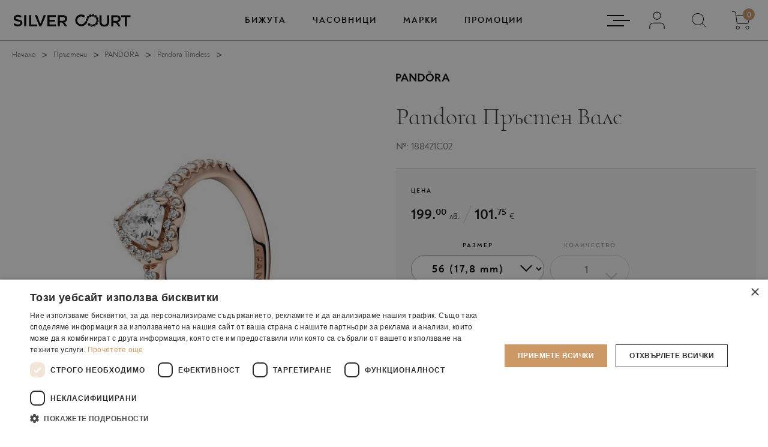

--- FILE ---
content_type: text/html; charset=UTF-8
request_url: https://silvercourt.bg/products/view/188421C02-18310
body_size: 16217
content:
<!DOCTYPE html>
<html lang="bg">
    <head>
        
        <meta charset="utf-8">
    	<meta http-equiv="X-UA-Compatible" content="IE=edge">

		<title>Pandora Пръстен Валс | Silvercourt</title>
        	
        <meta name="description" content="Изберете Pandora Пръстен Валс. Разгледайте и останалите продукти/предложения от категорията пръстени.">
		<meta name="keywords" content="">
		<meta name="viewport" content="width=device-width, initial-scale=1.0">
		<meta name="apple-mobile-web-app-capable" content="yes">
		<meta name="theme-color" content="#cc9966">        

		<meta property="og:type" content="website">
		<meta property="og:title" content="Pandora Пръстен Валс | Silvercourt">
		<meta property="og:description" content="Изберете Pandora Пръстен Валс. Разгледайте и останалите продукти/предложения от категорията пръстени.">
		<meta property="og:url" content="https://silvercourt.bg/products/view/188421C02-18310">
		<meta property="og:image" content="https://silvercourt.bg/images/og_image.png?v=05022024">

		<link rel="shortcut icon" type="image/x-icon" href="/images/fav.ico">

		
		<link rel="stylesheet" href="/css/style.css?v=20251211">

		<link rel="stylesheet" href="//code.jquery.com/ui/1.12.1/themes/base/jquery-ui.css">
  		<!-- <link rel="stylesheet" href="/resources/demos/style.css"> -->

					
			<script>
              (function(i,s,o,g,r,a,m){i['GoogleAnalyticsObject']=r;i[r]=i[r]||function(){
              (i[r].q=i[r].q||[]).push(arguments)},i[r].l=1*new Date();a=s.createElement(o),
              m=s.getElementsByTagName(o)[0];a.async=1;a.src=g;m.parentNode.insertBefore(a,m)
              })(window,document,'script','https://www.google-analytics.com/analytics.js','ga');

              ga('create', 'UA-96749779-1', 'auto');
              ga('send', 'pageview');
            </script>
            <!-- Google tag (gtag.js) -->
            <script async src="https://www.googletagmanager.com/gtag/js?id=G-M4NDWTMHVJ"></script>
            <script>
            window.dataLayer = window.dataLayer || [];
            function gtag(){dataLayer.push(arguments);}
            gtag('js', new Date());

            gtag('config', 'G-M4NDWTMHVJ');
            </script>
			
			
                <!-- Google Tag Manager -->
                <script>(function(w,d,s,l,i){w[l]=w[l]||[];w[l].push({'gtm.start':
                new Date().getTime(),event:'gtm.js'});var f=d.getElementsByTagName(s)[0],
                j=d.createElement(s),dl=l!='dataLayer'?'&l='+l:'';j.async=true;j.src=
                'https://www.googletagmanager.com/gtm.js?id='+i+dl;f.parentNode.insertBefore(j,f);
                })(window,document,'script','dataLayer','GTM-MRF4H7NL');</script>
                <!-- End Google Tag Manager -->
			
		
        <!-- javascript roots -->
<script type="text/javascript">
    var _root = '/';
    var _root_full = 'https://silvercourt.bg/';
    var _controller = 'products';
    var _action = 'view';
    var _url_for = 'https://silvercourt.bg/products/view/188421C02-18310';
    var _lang = 'bg';
    var _langs = '[{"name":"\u0411\u044a\u043b\u0433\u0430\u0440\u0441\u043a\u0438"}]';
    var _base = 'https://silvercourt.bg/';
    var _timezone_offset = '2';
</script>

        <script type="text/javascript" charset="UTF-8" src="//cdn.cookie-script.com/s/ac9bec2cac0d051aef8d14f80eaa3045.js"></script>
    </head>
<body>

<a href="#main" class="skip-link">Отиди до основното съдържание</a>


<!-- Google Tag Manager (noscript) -->
<noscript><iframe src="https://www.googletagmanager.com/ns.html?id=GTM-MRF4H7NL"
height="0" width="0" style="display:none;visibility:hidden"></iframe></noscript>
<!-- End Google Tag Manager (noscript) -->

    <header class="header" id="header">
    <div class="header-inner">
                <!-- header top -->
        <!-- <div class="header-attention" id="header-attention">
                        <div class="header-attention-content" data-text-time="60">
                <span class="header-attention-content-text">
                    Нова разпродажба. <a href="">КУПИ СЕГА!</a> 
                </span>
            </div>
        </div> -->
        <!-- end header top -->
        <div class="main-header main-padding">
            <div class="header-logo-container">
                <a href="/" class="header-logo" aria-label="Silver Court" title="Silver Court">
                    <img src="/images/header/logo.svg" alt="Silver Court" class="template-image">
                </a>
            </div>
                            <div class="mobile-cart-container m-only">
                    <a href="/carts/view-cart" class="image-bag-mobile-outer">
                        <span class="image-bag-mobile">
                            <span class="bag-items-number">
                                <span class="bag-items-number-text">
                                    0
                                </span>
                            </span>
                            <img src="/images/header/bag.svg" alt="Bag icon" class="template-image">
                        </span>
                    </a>
                </div>
                <div class="mobile-menu-container m-only">
    <div class="mobile-menu-btn-wrap">
        <button class="menu-btn" id="menu-btn" aria-label="Отвори/затвори меню">
            <span class="lines-wrap">
                <span class="line line1"></span>
                <span class="line line2"></span>
                <span class="line line3"></span>
            </span>
        </button>
    </div>
</div>
<div class="mobile-nav-container m-only">
    <div class="mobile-nav">
        <ul class="mobile-nav-list">
            <li class="nav-list-item">
                <form action="/products/search" class="header-search-form">
                    <div class="search-item">
                        <label for="header-search" class="sr-only">Търсене в сайта</label>
                        <input type="text" name="name" value="" id="header-search" placeholder="Търсене в сайта" class="header-search-input" autocomplete="off">
                    </div>
                    <div class="search-button-item">
                        <button type="submit" class="link-btn image-before" aria-label="Търси">
                            <img src="/images/header/search.svg" alt="Search icon" class="nav-list-link-search">
                        </button>
                    </div>
                </form>
            </li>
            <li class="nav-list-item sub">
                <a href="/products" class="nav-list-link">
                    Бижута
                </a>
                
                <button class="sub-item-btn" aria-label="Отвори меню Бижута">
                    <span class="sub-item-btn-inner"></span>
                </button>
                <ul class="sub-mobile sub-mobile-menu-item">
                    <li class="sub-mobile-item">
                        <ul class="inner-list">
                            <li class="sub-mobile-inner-item">
                                <a href="/products/type/amulets" class="sub-mobile-inner-link">
                                    Амулети
                                </a>
                            </li>
                            <li class="sub-mobile-inner-item">
                                <a href="/products/type/chains" class="sub-mobile-inner-link">
                                    Верижки
                                </a>
                            </li>
                            <li class="sub-mobile-inner-item">
                                <a href="/products/type/bracelets" class="sub-mobile-inner-link">
                                    Гривни
                                </a>
                            </li>
                            <li class="sub-mobile-inner-item">
                                <a href="/products/type/charms" class="sub-mobile-inner-link">
                                    Талисмани
                                </a>
                            </li>
                            <li class="sub-mobile-inner-item">
                                <a href="/products/type/earings" class="sub-mobile-inner-link">
                                    Обеци
                                </a>
                            </li>
                            <li class="sub-mobile-inner-item">
                                <a href="/products/type/rings" class="sub-mobile-inner-link">
                                    Пръстени
                                </a>
                            </li>
                            <li class="sub-mobile-inner-item">
                                <a href="/products/type/necklaces" class="sub-mobile-inner-link">
                                    Колиета
                                </a>
                            </li>
                                                        <li class="sub-mobile-inner-item">
                                <a href="/products/type/charm-thomas-sabo" class="sub-mobile-inner-link">
                                    Charm (Thomas Sabo)
                                </a>
                            </li>
                            <li class="sub-mobile-inner-item">
                                <a href="/products/type/petite-elements" class="sub-mobile-inner-link">
                                    Petite elements
                                </a>
                            </li>
                                                        <li class="sub-mobile-inner-item">
                                <a href="/products/type/pendants" class="sub-mobile-inner-link">
                                    Висулки
                                </a>
                            </li>
                        </ul>
                    </li>
                    <li class="sub-mobile-item">
                        <a href="/products/new" class="sub-mobile-link">Нови предложения</a>
                    </li>
                    <li class="sub-mobile-item">
                        <a href="/products/on-sale" class="sub-mobile-link">Промоции</a>
                    </li>
                    <li class="sub-mobile-item">
                        <a href="/products/type/accessories" class="sub-mobile-link">Аксесоари</a>
                    </li>
                                                                        <li class="sub-mobile-item">
                                <a href="/products/collections/podaratsi-za-neya-na-sveti-valentin" class="sub-mobile-link">Подаръци за Нея на Свети Валентин!</a>
                            </li>
                                                    <li class="sub-mobile-item">
                                <a href="/products/collections/podaratsi-za-nego-na-sveti-valentin" class="sub-mobile-link">Подаръци за Него на Свети Валентин!</a>
                            </li>
                                                                                                        <li class="sub-mobile-item">
                        <a href="/brands/jewelry" class="sub-mobile-link">Марки</a>
                        <ul class="inner-list">
                                                                                            <li class="sub-mobile-inner-item">
                                    <a href="/products/brand/bliss" class="sub-mobile-inner-link">
                                        BLISS
                                    </a>
                                </li>
                                                                                                                            <li class="sub-mobile-inner-item">
                                    <a href="/products/brand/blush" class="sub-mobile-inner-link">
                                        BLUSH
                                    </a>
                                </li>
                                                                                                                                                                                                                                                                                                                                                                            <li class="sub-mobile-inner-item">
                                    <a href="/products/brand/pandora" class="sub-mobile-inner-link">
                                        PANDORA
                                    </a>
                                </li>
                                                                                                                                                                                        <li class="sub-mobile-inner-item">
                                    <a href="/products/brand/thomas-sabo" class="sub-mobile-inner-link">
                                        THOMAS SABO
                                    </a>
                                </li>
                                                                                                                            <li class="sub-mobile-inner-item">
                                    <a href="/products/brand/ti-sento" class="sub-mobile-inner-link">
                                        TI SENTO
                                    </a>
                                </li>
                                                                                                                                                                                        <li class="sub-mobile-inner-item">
                                    <a href="/products/brand/unode50" class="sub-mobile-inner-link">
                                        UNOde50
                                    </a>
                                </li>
                                                                                    </ul>
                    </li>
                </ul>
            </li>
            <li class="nav-list-item sub">
                <a href="/products/type/watches" class="nav-list-link">
                    Часовници
                </a>
                
                <button class="sub-item-btn">
                    <span class="sub-item-btn-inner"></span>
                </button>
                <ul class="sub-mobile sub-mobile-menu-item">
                    <li class="sub-mobile-item">
                        <a href="/watches/unode50/new" class="sub-mobile-link">Нови предложения</a>
                    </li>
                    <li class="sub-mobile-item">
                        <a href="/watches/unode50/on-sale" class="sub-mobile-link">Промоции</a>
                    </li>
                    <li class="sub-mobile-item">
                        <a href="/watches/for-him" class="sub-mobile-link">За него</a>
                    </li>
                    <li class="sub-mobile-item">
                        <a href="/watches/for-her" class="sub-mobile-link">За нея</a>
                    </li>
                    <li class="sub-mobile-item">
                        <a href="/brands/watches" class="sub-mobile-link">Марки</a>
                        <ul class="inner-list">
                                                                                                                                                                                                                    <li class="sub-mobile-inner-item">
                                    <a href="/watches/brand/calvin-klein" class="sub-mobile-inner-link">
                                        CALVIN KLEIN
                                    </a>
                                </li>
                                                                                                                            <li class="sub-mobile-inner-item">
                                    <a href="/watches/brand/hugo" class="sub-mobile-inner-link">
                                        HUGO
                                    </a>
                                </li>
                                                                                                                            <li class="sub-mobile-inner-item">
                                    <a href="/watches/brand/hugo-boss" class="sub-mobile-inner-link">
                                        HUGO BOSS
                                    </a>
                                </li>
                                                                                                                            <li class="sub-mobile-inner-item">
                                    <a href="/watches/brand/liu-jo" class="sub-mobile-inner-link">
                                        LIU JO
                                    </a>
                                </li>
                                                                                                                                                                                        <li class="sub-mobile-inner-item">
                                    <a href="/watches/brand/seiko" class="sub-mobile-inner-link">
                                        SEIKO
                                    </a>
                                </li>
                                                                                                                            <li class="sub-mobile-inner-item">
                                    <a href="/watches/brand/thomas-sabo" class="sub-mobile-inner-link">
                                        THOMAS SABO
                                    </a>
                                </li>
                                                                                                                                                                                        <li class="sub-mobile-inner-item">
                                    <a href="/watches/brand/tommy-hilfiger" class="sub-mobile-inner-link">
                                        TOMMY HILFIGER
                                    </a>
                                </li>
                                                                                                                            <li class="sub-mobile-inner-item">
                                    <a href="/watches/brand/unode50" class="sub-mobile-inner-link">
                                        UNOde50
                                    </a>
                                </li>
                                                                                    </ul>
                    </li>
                </ul>
            </li>
            <li class="nav-list-item sub">
                <a href="/brands" class="nav-list-link">
                    Марки
                </a>
                
                <button class="sub-item-btn" aria-label="Отвори меню Марки">
                    <span class="sub-item-btn-inner"></span>
                </button>
                <ul class="sub-mobile sub-mobile-menu-item">
                                            <li class="sub-mobile-item brand-sub-item">
                                                        <a href="/products/brand/bliss" class="nav-list-link">
                                <img src="https://silvercourt.bg/attachments/Brand/1462/logo/bliss-1_fit-mobile.png" alt="BLISS" class="template-image">
                            </a>
                                                            <h4 class="sub-menu-list-title">
                                    Колекции
                                </h4>
                                <ul class="inner-list">
                                                                            <li class="sub-mobile-inner-item">
                                            <a href="/products/collection/bliss" class="sub-mobile-inner-link">
                                                Bliss
                                            </a>
                                        </li>
                                                                                                        </ul>
                                                    </li>
                        <li class="sub-mobile-item">
                            <a href="/products/bliss/new" class="sub-mobile-link">Ново</a>
                        </li>
                                                <li class="sub-mobile-item">
                            <a href="/products/brand/bliss" class="sub-mobile-link">Виж всичко</a>
                        </li>
                        <li class="sub-mobile-item">
                            <a href="/products/bliss/on-sale" class="sub-mobile-link">Промоции</a>
                        </li>
                                            <li class="sub-mobile-item brand-sub-item">
                                                        <a href="/products/brand/blush" class="nav-list-link">
                                <img src="https://silvercourt.bg/attachments/Brand/4/logo/blush_fit-mobile.png" alt="BLUSH" class="template-image">
                            </a>
                                                    </li>
                        <li class="sub-mobile-item">
                            <a href="/products/blush/new" class="sub-mobile-link">Ново</a>
                        </li>
                                                <li class="sub-mobile-item">
                            <a href="/products/brand/blush" class="sub-mobile-link">Виж всичко</a>
                        </li>
                        <li class="sub-mobile-item">
                            <a href="/products/blush/on-sale" class="sub-mobile-link">Промоции</a>
                        </li>
                                            <li class="sub-mobile-item brand-sub-item">
                                                        <a href="/watches/brand/calvin-klein" class="nav-list-link">
                                <img src="https://silvercourt.bg/attachments/Brand/1466/logo/CK-240x78_fit-mobile.png" alt="CALVIN KLEIN" class="template-image">
                            </a>
                                                    </li>
                        <li class="sub-mobile-item">
                            <a href="/watches/calvin-klein/new" class="sub-mobile-link">Ново</a>
                        </li>
                                                <li class="sub-mobile-item">
                            <a href="/watches/brand/calvin-klein" class="sub-mobile-link">Виж всичко</a>
                        </li>
                        <li class="sub-mobile-item">
                            <a href="/watches/calvin-klein/on-sale" class="sub-mobile-link">Промоции</a>
                        </li>
                                            <li class="sub-mobile-item brand-sub-item">
                                                        <a href="/watches/brand/hugo" class="nav-list-link">
                                <img src="https://silvercourt.bg/attachments/Brand/1467/logo/hugo-240x78_fit-mobile.png" alt="HUGO" class="template-image">
                            </a>
                                                    </li>
                        <li class="sub-mobile-item">
                            <a href="/watches/hugo/new" class="sub-mobile-link">Ново</a>
                        </li>
                                                <li class="sub-mobile-item">
                            <a href="/watches/brand/hugo" class="sub-mobile-link">Виж всичко</a>
                        </li>
                        <li class="sub-mobile-item">
                            <a href="/watches/hugo/on-sale" class="sub-mobile-link">Промоции</a>
                        </li>
                                            <li class="sub-mobile-item brand-sub-item">
                                                        <a href="/watches/brand/hugo-boss" class="nav-list-link">
                                <img src="https://silvercourt.bg/attachments/Brand/1463/logo/boss-240x78_fit-mobile.png" alt="HUGO BOSS" class="template-image">
                            </a>
                                                    </li>
                        <li class="sub-mobile-item">
                            <a href="/watches/hugo-boss/new" class="sub-mobile-link">Ново</a>
                        </li>
                                                <li class="sub-mobile-item">
                            <a href="/watches/brand/hugo-boss" class="sub-mobile-link">Виж всичко</a>
                        </li>
                        <li class="sub-mobile-item">
                            <a href="/watches/hugo-boss/on-sale" class="sub-mobile-link">Промоции</a>
                        </li>
                                            <li class="sub-mobile-item brand-sub-item">
                                                        <a href="/watches/brand/liu-jo" class="nav-list-link">
                                <img src="https://silvercourt.bg/attachments/Brand/1468/logo/liu-jo-240x78_fit-mobile.png" alt="LIU JO" class="template-image">
                            </a>
                                                    </li>
                        <li class="sub-mobile-item">
                            <a href="/watches/liu-jo/new" class="sub-mobile-link">Ново</a>
                        </li>
                                                <li class="sub-mobile-item">
                            <a href="/watches/brand/liu-jo" class="sub-mobile-link">Виж всичко</a>
                        </li>
                        <li class="sub-mobile-item">
                            <a href="/watches/liu-jo/on-sale" class="sub-mobile-link">Промоции</a>
                        </li>
                                            <li class="sub-mobile-item brand-sub-item">
                                                        <a href="/products/brand/pandora" class="nav-list-link">
                                <img src="https://silvercourt.bg/attachments/Brand/1/logo/pandora_fit-mobile.png" alt="PANDORA" class="template-image">
                            </a>
                                                            <h4 class="sub-menu-list-title">
                                    Колекции
                                </h4>
                                <ul class="inner-list">
                                                                            <li class="sub-mobile-inner-item">
                                            <a href="/products/collection/pandora-reflexions" class="sub-mobile-inner-link">
                                                Pandora Reflexions
                                            </a>
                                        </li>
                                                                            <li class="sub-mobile-inner-item">
                                            <a href="/products/collection/pandora-me" class="sub-mobile-inner-link">
                                                Pandora Me
                                            </a>
                                        </li>
                                                                            <li class="sub-mobile-inner-item">
                                            <a href="/products/collection/pandora-moments" class="sub-mobile-inner-link">
                                                Pandora Moments
                                            </a>
                                        </li>
                                                                            <li class="sub-mobile-inner-item">
                                            <a href="/products/collection/pandora-timeless" class="sub-mobile-inner-link">
                                                Pandora Timeless
                                            </a>
                                        </li>
                                                                            <li class="sub-mobile-inner-item">
                                            <a href="/products/collection/pandora-essence" class="sub-mobile-inner-link">
                                                Pandora ESSENCE
                                            </a>
                                        </li>
                                                                            <li class="sub-mobile-inner-item">
                                            <a href="/products/collection/pandora-signature" class="sub-mobile-inner-link">
                                                Pandora Signature
                                            </a>
                                        </li>
                                                                                                                <li class="sub-mobile-inner-item">
                                            <a href="/products/series/disney-x-pandora" class="sub-mobile-inner-link">
                                                Disney x Pandora
                                            </a>
                                        </li>
                                                                            <li class="sub-mobile-inner-item">
                                            <a href="/products/series/marvel-x-pandora" class="sub-mobile-inner-link">
                                                Marvel x Pandora
                                            </a>
                                        </li>
                                                                            <li class="sub-mobile-inner-item">
                                            <a href="/products/series/keith-haring-x-pandora" class="sub-mobile-inner-link">
                                                Keith Haring x Pandora
                                            </a>
                                        </li>
                                                                            <li class="sub-mobile-inner-item">
                                            <a href="/products/series/game-of-thrones-x-pandora" class="sub-mobile-inner-link">
                                                Game of Thrones x Pandora
                                            </a>
                                        </li>
                                                                            <li class="sub-mobile-inner-item">
                                            <a href="/products/series/bijuta-za-gravirane" class="sub-mobile-inner-link">
                                                Бижута за гравиране
                                            </a>
                                        </li>
                                                                            <li class="sub-mobile-inner-item">
                                            <a href="/products/series/pandora-x-stranger-things" class="sub-mobile-inner-link">
                                                Pandora x Stranger Things
                                            </a>
                                        </li>
                                                                            <li class="sub-mobile-inner-item">
                                            <a href="/products/series/solar-system" class="sub-mobile-inner-link">
                                                Solar System
                                            </a>
                                        </li>
                                                                            <li class="sub-mobile-inner-item">
                                            <a href="/products/series/pandora-amulet" class="sub-mobile-inner-link">
                                                Pandora Амулет
                                            </a>
                                        </li>
                                                                    </ul>
                                                    </li>
                        <li class="sub-mobile-item">
                            <a href="/products/pandora/new" class="sub-mobile-link">Ново</a>
                        </li>
                                                <li class="sub-mobile-item">
                            <a href="/products/brand/pandora" class="sub-mobile-link">Виж всичко</a>
                        </li>
                        <li class="sub-mobile-item">
                            <a href="/products/pandora/on-sale" class="sub-mobile-link">Промоции</a>
                        </li>
                                            <li class="sub-mobile-item brand-sub-item">
                                                        <a href="/watches/brand/seiko" class="nav-list-link">
                                <img src="https://silvercourt.bg/attachments/Brand/1464/logo/seiko-240x78_fit-mobile.png" alt="SEIKO" class="template-image">
                            </a>
                                                    </li>
                        <li class="sub-mobile-item">
                            <a href="/watches/seiko/new" class="sub-mobile-link">Ново</a>
                        </li>
                                                <li class="sub-mobile-item">
                            <a href="/watches/brand/seiko" class="sub-mobile-link">Виж всичко</a>
                        </li>
                        <li class="sub-mobile-item">
                            <a href="/watches/seiko/on-sale" class="sub-mobile-link">Промоции</a>
                        </li>
                                            <li class="sub-mobile-item brand-sub-item">
                                                        <a href="/products/brand/thomas-sabo" class="nav-list-link">
                                <img src="https://silvercourt.bg/attachments/Brand/2/logo/sabo_fit-mobile.png" alt="THOMAS SABO" class="template-image">
                            </a>
                                                            <h4 class="sub-menu-list-title">
                                    Колекции
                                </h4>
                                <ul class="inner-list">
                                                                            <li class="sub-mobile-inner-item">
                                            <a href="/products/collection/karma-beads" class="sub-mobile-inner-link">
                                                Karma Beads
                                            </a>
                                        </li>
                                                                            <li class="sub-mobile-inner-item">
                                            <a href="/products/collection/charm-club" class="sub-mobile-inner-link">
                                                Charm Club
                                            </a>
                                        </li>
                                                                            <li class="sub-mobile-inner-item">
                                            <a href="/products/collection/glam-soul" class="sub-mobile-inner-link">
                                                Glam & Soul
                                            </a>
                                        </li>
                                                                            <li class="sub-mobile-inner-item">
                                            <a href="/products/collection/little-secrets" class="sub-mobile-inner-link">
                                                Little Secrets
                                            </a>
                                        </li>
                                                                            <li class="sub-mobile-inner-item">
                                            <a href="/products/collection/love-bridge" class="sub-mobile-inner-link">
                                                Love Bridge
                                            </a>
                                        </li>
                                                                            <li class="sub-mobile-inner-item">
                                            <a href="/products/collection/watches" class="sub-mobile-inner-link">
                                                Watches
                                            </a>
                                        </li>
                                                                            <li class="sub-mobile-inner-item">
                                            <a href="/products/collection/rebel-at-heart" class="sub-mobile-inner-link">
                                                Rebel at Heart
                                            </a>
                                        </li>
                                                                            <li class="sub-mobile-inner-item">
                                            <a href="/products/collection/sterling-silver" class="sub-mobile-inner-link">
                                                Sterling silver
                                            </a>
                                        </li>
                                                                            <li class="sub-mobile-inner-item">
                                            <a href="/products/collection/charm-connect" class="sub-mobile-inner-link">
                                                Charm Connect
                                            </a>
                                        </li>
                                                                                                                <li class="sub-mobile-inner-item">
                                            <a href="/products/series/thomas-sabo-x-haribo" class="sub-mobile-inner-link">
                                                THOMAS SABO x HARIBO
                                            </a>
                                        </li>
                                                                            <li class="sub-mobile-inner-item">
                                            <a href="/products/series/thomas-sabo-x-smiley-world" class="sub-mobile-inner-link">
                                                Thomas Sabo x SMILEY WORLD
                                            </a>
                                        </li>
                                                                            <li class="sub-mobile-inner-item">
                                            <a href="/products/series/thomas-sabo-x-peanuts" class="sub-mobile-inner-link">
                                                Thomas Sabo x PEANUTS
                                            </a>
                                        </li>
                                                                    </ul>
                                                    </li>
                        <li class="sub-mobile-item">
                            <a href="/products/thomas-sabo/new" class="sub-mobile-link">Ново</a>
                        </li>
                                                    <li class="sub-mobile-item">
                            <a href="/watches/brand/thomas-sabo" class="sub-mobile-link">Часовници</a>
                            </li>
                                                <li class="sub-mobile-item">
                            <a href="/products/brand/thomas-sabo" class="sub-mobile-link">Виж всичко</a>
                        </li>
                        <li class="sub-mobile-item">
                            <a href="/products/thomas-sabo/on-sale" class="sub-mobile-link">Промоции</a>
                        </li>
                                            <li class="sub-mobile-item brand-sub-item">
                                                        <a href="/products/brand/ti-sento" class="nav-list-link">
                                <img src="https://silvercourt.bg/attachments/Brand/6/logo/tisento_fit-mobile.png" alt="TI SENTO" class="template-image">
                            </a>
                                                    </li>
                        <li class="sub-mobile-item">
                            <a href="/products/ti-sento/new" class="sub-mobile-link">Ново</a>
                        </li>
                                                <li class="sub-mobile-item">
                            <a href="/products/brand/ti-sento" class="sub-mobile-link">Виж всичко</a>
                        </li>
                        <li class="sub-mobile-item">
                            <a href="/products/ti-sento/on-sale" class="sub-mobile-link">Промоции</a>
                        </li>
                                            <li class="sub-mobile-item brand-sub-item">
                                                        <a href="/watches/brand/tommy-hilfiger" class="nav-list-link">
                                <img src="https://silvercourt.bg/attachments/Brand/1465/logo/TH-240x78_fit-mobile.png" alt="TOMMY HILFIGER" class="template-image">
                            </a>
                                                    </li>
                        <li class="sub-mobile-item">
                            <a href="/watches/tommy-hilfiger/new" class="sub-mobile-link">Ново</a>
                        </li>
                                                <li class="sub-mobile-item">
                            <a href="/watches/brand/tommy-hilfiger" class="sub-mobile-link">Виж всичко</a>
                        </li>
                        <li class="sub-mobile-item">
                            <a href="/watches/tommy-hilfiger/on-sale" class="sub-mobile-link">Промоции</a>
                        </li>
                                            <li class="sub-mobile-item brand-sub-item">
                                                        <a href="/products/brand/unode50" class="nav-list-link">
                                <img src="https://silvercourt.bg/attachments/Brand/7/logo/uno-2_fit-mobile.png" alt="UNOde50" class="template-image">
                            </a>
                                                    </li>
                        <li class="sub-mobile-item">
                            <a href="/products/unode50/new" class="sub-mobile-link">Ново</a>
                        </li>
                                                    <li class="sub-mobile-item">
                            <a href="/watches/brand/unode50" class="sub-mobile-link">Часовници</a>
                            </li>
                                                <li class="sub-mobile-item">
                            <a href="/products/brand/unode50" class="sub-mobile-link">Виж всичко</a>
                        </li>
                        <li class="sub-mobile-item">
                            <a href="/products/unode50/on-sale" class="sub-mobile-link">Промоции</a>
                        </li>
                                    </ul>
            </li>
            <li class="nav-list-item  sub">
                <a href="/products/on-sale" class="nav-list-link">
                    Промоции
                </a>
                <button class="sub-item-btn" aria-label="Отвори меню Промоции">
                    <span class="sub-item-btn-inner"></span>
                </button>
                <ul class="sub-mobile sub-mobile-menu-item">
                    
                    <li class="sub-mobile-item">
                        <a href="/products/on-sale" class="sub-mobile-link">Промоции</a>
                        <ul class="inner-list">
                            <li class="sub-mobile-inner-item">
                                <a href="/products/only-sales" class="sub-mobile-inner-link">
                                    Sale
                                </a>
                            </li>
                            <li class="sub-mobile-inner-item">
                                <a href="/products/only-promotions" class="sub-mobile-inner-link">
                                    Промо
                                </a>
                            </li>
                        </ul>
                    </li>
                </ul>
            </li>
            <li class="nav-list-item">
                <a href="/profiles/login" class="nav-list-link nav-list-link-container">
                                            Вход/Регистрация
                                        <img src="/images/header/login.svg" alt="Login icon" class="nav-list-link-login">
                </a>
            </li> 
                            <li class="nav-list-item">
                    <a href="/pages/obshti-usloviya" class="nav-list-link">
                         Общи условия
                    </a>
                </li>
                            <li class="nav-list-item">
                    <a href="/pages/za-nas" class="nav-list-link">
                        За Нас
                    </a>
                </li>
                            <li class="nav-list-item">
                    <a href="/pages/usloviya-za-zamyana-vrashtane-na-stoka-zakupena-ot-silvercourt-bg" class="nav-list-link">
                        Условия за замяна/връщане на стока
                    </a>
                </li>
                            <li class="nav-list-item">
                    <a href="/pages/chesto-zadavani-vaprosi" class="nav-list-link">
                        Често задавани въпроси
                    </a>
                </li>
                            <li class="nav-list-item">
                    <a href="/pages/svobodni-pozitsii" class="nav-list-link">
                        Свободни позиции
                    </a>
                </li>
                        <li class="nav-list-item">
                <a href="/return-form" class="nav-list-link">
                    Връщане на продукт
                </a>
            </li>
            <li class="nav-list-item">
                <a href="/contacts" class="nav-list-link">
                    Контакти
                </a>
            </li>
            <li class="nav-list-item">
                <a href="/blog" class="nav-list-link">
                    Блог
                </a>
            </li>
        </ul>
    </div>
</div>
                            <div class="header-main-menu d-only">
                    <ul class="main-menu-list">
                                                <li class="menu-list-item">
                            <button class="menu-item-btn supermenu-btn" data-menu-id="#jewelry-menu">
                                Бижута
                            </button>
                        </li> 
                        <li class="menu-list-item">
                            <button class="menu-item-btn supermenu-btn" data-menu-id="#watches-menu">
                                Часовници
                            </button>
                        </li>
                        <li class="menu-list-item">
                            <button class="menu-item-btn supermenu-btn" data-menu-id="#brands-menu">
                                Марки
                            </button>
                        </li>
                        <li class="menu-list-item">
                            <button class="menu-item-btn supermenu-btn" data-menu-id="#promo-menu">
                                Промоции
                            </button>
                        </li>
                    </ul>
                </div>
                <div class="header-aside-container d-only">
                    <div class="header-aside-item">
                        <button class="header-aside-btn header-aside-menu" aria-label="Отвори/затвори навигация">
                            <span class="aside-menu-line line-top"></span>
                            <span class="aside-menu-line line-middle"></span>
                            <span class="aside-menu-line line-bottom"></span>
                        </button>
                    </div>
                    <div class="header-aside-item">
                        <a href="/profiles/login" class="header-aside-btn" aria-label="Профил" title="Профил">
                            <img src="/images/header/login.svg" alt="Login icon" class="template-image">
                        </a>
                    </div>
                    <div class="header-aside-item">
                        <button class="header-aside-btn header-aside-search" aria-label="Отвори меню търсене">
                            <img src="/images/header/search.svg" alt="Search icon" class="template-image">
                        </button>
                    </div>
                    <div class="header-aside-item">
                        <a href="/carts/view-cart" class="header-aside-btn" aria-label="cart - 0">
                            <span class="image-bag">
                                <span class="bag-items-number">
                                    <span class="bag-items-number-text">0</span>
                                </span>
                                <img src="/images/header/bag.svg" alt="Bag icon" class="template-image">
                            </span>
                        </a>
                    </div>
                    <ul class="aside-sub-list">
                                                    <li class="aside-sub-list-item">
                                <a href="/pages/obshti-usloviya" class="aside-sub-list-link">
                                     Общи условия
                                </a>
                            </li>
                                                    <li class="aside-sub-list-item">
                                <a href="/pages/za-nas" class="aside-sub-list-link">
                                    За Нас
                                </a>
                            </li>
                                                    <li class="aside-sub-list-item">
                                <a href="/pages/usloviya-za-zamyana-vrashtane-na-stoka-zakupena-ot-silvercourt-bg" class="aside-sub-list-link">
                                    Условия за замяна/връщане на стока
                                </a>
                            </li>
                                                    <li class="aside-sub-list-item">
                                <a href="/pages/chesto-zadavani-vaprosi" class="aside-sub-list-link">
                                    Често задавани въпроси
                                </a>
                            </li>
                                                    <li class="aside-sub-list-item">
                                <a href="/pages/svobodni-pozitsii" class="aside-sub-list-link">
                                    Свободни позиции
                                </a>
                            </li>
                                                <li class="aside-sub-list-item">
                            <a href="/return-form" class="aside-sub-list-link">
                                Връщане на продукт
                            </a>
                        </li>
                        <li class="aside-sub-list-item">
                            <a href="/contacts" class="aside-sub-list-link">
                                Контакти
                            </a>
                        </li>
                        <li class="aside-sub-list-item">
                            <a href="/blog" class="aside-sub-list-link">
                                Блог
                            </a>
                        </li>
                    </ul>
                </div>
                    </div>
                    <div class="header-super-menu-container main-padding d-only" id="jewelry-menu">
    <div class="super-menu-container-inner">
        <div class="four-col-wrap">
            <div class="super-menu-title-wrap">
                <h2 class="template-title">
                    Бижута
                </h2>
                <button class="header-close-search header-close-supermenu" aria-label="Затвори меню Бижута">
                </button>
            </div>
            <div class="four-col-block">
                <div class="col-item">
                    <div class="super-menu-row">
                        <div class="super-menu-row-item">
                            <h4 class="sub-menu-list-title">
                                <a href="/products/new">
                                    Нови предложения
                                </a>
                            </h4>
                        </div>
                        <div class="super-menu-row-item">
                            <h4 class="sub-menu-list-title">
                                <a href="/products/on-sale">
                                    Промоции
                                </a>
                            </h4>
                        </div>
                    </div>
                    <div class="super-menu-row">
                        <div class="super-menu-row-item">
                            <h4 class="sub-menu-list-title">
                                <a href="/products/type/accessories">
                                    Аксесоари
                                </a>
                            </h4>
                        </div>
                                                                                <div class="super-menu-row-item">
                                <h4 class="sub-menu-list-title">
                                    <a href="/products/collections/podaratsi-za-neya-na-sveti-valentin">
                                        Подаръци за Нея на Свети Валентин!
                                    </a>
                                </h4>
                            </div>
                                                        <div class="super-menu-row-item">
                                <h4 class="sub-menu-list-title">
                                    <a href="/products/collections/podaratsi-za-nego-na-sveti-valentin">
                                        Подаръци за Него на Свети Валентин!
                                    </a>
                                </h4>
                            </div>
                                                                                                </div>
                </div>
                <div class="col-item">
                    <h4 class="sub-menu-list-title">
                        <a href="/products">
                            Бижута
                        </a>
                    </h4>
                    <ul class="sub-menu-list">
                                                <li class="sub-menu-list-item">
                            <a href="/products/type/amulets" class="sub-menu-list-link">
                                Амулети
                            </a>
                        </li>
                        <li class="sub-menu-list-item">
                            <a href="/products/type/chains" class="sub-menu-list-link">
                                Верижки
                            </a>
                        </li>
                        <li class="sub-menu-list-item">
                            <a href="/products/type/pendants" class="sub-menu-list-link">
                                Висулки
                            </a>
                        </li>
                        <li class="sub-menu-list-item">
                            <a href="/products/type/bracelets" class="sub-menu-list-link">
                                Гривни
                            </a>
                        </li>
                        <li class="sub-menu-list-item">
                            <a href="/products/type/necklaces" class="sub-menu-list-link">
                                Колиета
                            </a>
                        </li>
                        <li class="sub-menu-list-item">
                            <a href="/products/type/earings" class="sub-menu-list-link">
                                Обеци
                            </a>
                        </li>
                                                                        <li class="sub-menu-list-item">
                            <a href="/products/type/rings" class="sub-menu-list-link">
                                Пръстени
                            </a>
                        </li>
                                                <li class="sub-menu-list-item">
                            <a href="/products/type/charms" class="sub-menu-list-link">
                                Талисмани
                            </a>
                        </li>
                        <li class="sub-menu-list-item">
                            <a href="/products/type/charm-thomas-sabo" class="sub-menu-list-link">
                                Charm (Thomas Sabo)
                            </a>
                        </li>
                    </ul>
                </div>
                                <div class="col-item">
                    <h4 class="sub-menu-list-title">
                        <a href="/brands/jewelry">
                            Марки
                        </a>
                    </h4>
                    <ul class="sub-menu-list">
                                                                                <li class="sub-menu-list-item">
                                <a href="/products/brand/bliss" class="sub-menu-list-link">
                                    BLISS
                                </a>
                            </li>
                                                                                                            <li class="sub-menu-list-item">
                                <a href="/products/brand/blush" class="sub-menu-list-link">
                                    BLUSH
                                </a>
                            </li>
                                                                                                                                                                                                                                                                                                                            <li class="sub-menu-list-item">
                                <a href="/products/brand/pandora" class="sub-menu-list-link">
                                    PANDORA
                                </a>
                            </li>
                                                                                                                                                                <li class="sub-menu-list-item">
                                <a href="/products/brand/thomas-sabo" class="sub-menu-list-link">
                                    THOMAS SABO
                                </a>
                            </li>
                                                                                                            <li class="sub-menu-list-item">
                                <a href="/products/brand/ti-sento" class="sub-menu-list-link">
                                    TI SENTO
                                </a>
                            </li>
                                                                                                                                                                <li class="sub-menu-list-item">
                                <a href="/products/brand/unode50" class="sub-menu-list-link">
                                    UNOde50
                                </a>
                            </li>
                                                                        </ul>
                </div>
            </div>
            <div class="two-col-block">
                                    <div class="col-item">
                        <div class="sub-menu-bottom-container dark-bg">
                            <div class="bg-image" style="background-image:url('https://silvercourt.bg/attachments/Banner/1/main/marvel-silco_thumb-main.png')"></div>
                            <div class="sub-menu-bottom-content">
                                <span class="text">
                                    .
                                </span>
                            </div>
                                                            <a href="/products/series/marvel-x-pandora" class="abs-link-item" aria-label="." title="."></a>
                                                    </div>
                    </div>
                                                    <div class="col-item">
                        <div class="sub-menu-bottom-container light-bg">
                            <div class="bg-image" style="background-image:url('https://silvercourt.bg/attachments/Banner/2/main/pandora-me_thumb-main.png')"></div>
                            <div class="sub-menu-bottom-content">
                                <span class="text">
                                    
                                </span>
                            </div>
                                                            <a href="/products/collection/pandora-me" class="abs-link-item" aria-label="" title=""></a>
                                                    </div>
                    </div>
                            </div>
        </div>
    </div>
</div>
<div class="header-super-menu-container main-padding d-only" id="watches-menu">
    <div class="super-menu-container-inner">
        <div class="four-col-wrap">
            <div class="super-menu-title-wrap">
                <h2 class="template-title">
                    Часовници
                </h2>
                <button class="header-close-search header-close-supermenu">
                </button>
            </div>
            <div class="four-col-block">
                <div class="col-item">
                    <div class="super-menu-row">
                        <div class="super-menu-row-item">
                            <h4 class="sub-menu-list-title">
                                <a href="/watches/new">
                                    Нови предложения
                                </a>
                            </h4>
                        </div>
                        <div class="super-menu-row-item">
                            <h4 class="sub-menu-list-title">
                                <a href="/watches/on-sale">
                                    Промоции
                                </a>
                            </h4>
                        </div>
                    </div>
                                    </div>
                <div class="col-item">
                    <h4 class="sub-menu-list-title">
                        <a href="/products/type/watches">
                            Часовници
                        </a>
                    </h4>
                    <ul class="sub-menu-list">
                        <li class="sub-menu-list-item">
                            <h4 class="sub-menu-list-title">
                                <a href="/watches/for-him">
                                    За него
                                </a>
                            </h4>
                        </li>
                        <li class="sub-menu-list-item">
                            <h4 class="sub-menu-list-title">
                                <a href="/watches/for-her">
                                    За нея
                                </a>
                            </h4>
                        </li>
                    </ul> 
                </div>
                <div class="col-item">
                    <h4 class="sub-menu-list-title">
                        <a href="/brands/watches">
                            Марки
                        </a>
                    </h4>
                    <ul class="sub-menu-list">
                                                                                                                                                            <li class="sub-menu-list-item">
                            <a href="/watches/brand/calvin-klein" class="sub-menu-list-link">
                                CALVIN KLEIN
                            </a>
                        </li>
                                                                                            <li class="sub-menu-list-item">
                            <a href="/watches/brand/hugo" class="sub-menu-list-link">
                                HUGO
                            </a>
                        </li>
                                                                                            <li class="sub-menu-list-item">
                            <a href="/watches/brand/hugo-boss" class="sub-menu-list-link">
                                HUGO BOSS
                            </a>
                        </li>
                                                                                            <li class="sub-menu-list-item">
                            <a href="/watches/brand/liu-jo" class="sub-menu-list-link">
                                LIU JO
                            </a>
                        </li>
                                                                                                                                        <li class="sub-menu-list-item">
                            <a href="/watches/brand/seiko" class="sub-menu-list-link">
                                SEIKO
                            </a>
                        </li>
                                                                                            <li class="sub-menu-list-item">
                            <a href="/watches/brand/thomas-sabo" class="sub-menu-list-link">
                                THOMAS SABO
                            </a>
                        </li>
                                                                                                                                        <li class="sub-menu-list-item">
                            <a href="/watches/brand/tommy-hilfiger" class="sub-menu-list-link">
                                TOMMY HILFIGER
                            </a>
                        </li>
                                                                                            <li class="sub-menu-list-item">
                            <a href="/watches/brand/unode50" class="sub-menu-list-link">
                                UNOde50
                            </a>
                        </li>
                                                                </ul>
                </div>
            </div>
            <div class="two-col-block">
                                    <div class="col-item">
                        <div class="sub-menu-bottom-container dark-bg">
                            <div class="bg-image" style="background-image:url('https://silvercourt.bg/attachments/Banner/1/main/marvel-silco_thumb-main.png')"></div>
                            <div class="sub-menu-bottom-content">
                                <span class="text">
                                    .
                                </span>
                            </div>
                                                            <a href="/products/series/marvel-x-pandora" class="abs-link-item"></a>
                                                    </div>
                    </div>
                                                    <div class="col-item">
                        <div class="sub-menu-bottom-container light-bg">
                            <div class="bg-image" style="background-image:url('https://silvercourt.bg/attachments/Banner/2/main/pandora-me_thumb-main.png')"></div>
                            <div class="sub-menu-bottom-content">
                                <span class="text">
                                    
                                </span>
                            </div>
                                                            <a href="/products/collection/pandora-me" class="abs-link-item"></a>
                                                    </div>
                    </div>
                            </div>
        </div>
    </div>
</div>
<div class="header-super-menu-container main-padding d-only" id="promo-menu">
    <div class="super-menu-container-inner">
        <div class="four-col-wrap">
            <div class="super-menu-title-wrap">
                <h2 class="template-title">
                    Промоции
                </h2>
                <button class="header-close-search header-close-supermenu" aria-label="Затвори меню Промоции">
                </button>
            </div>
            <div class="four-col-block">
                
                <div class="col-item">
                    <h4 class="sub-menu-list-title">
                        <a href="/products/on-sale">
                            Промоции
                        </a>
                    </h4>
                    <ul class="sub-menu-list">
                        <li class="sub-menu-list-item">
                            <a href="/products/only-sales" class="sub-menu-list-link">
                                Sale
                            </a>
                        </li>
                        <li class="sub-menu-list-item">
                            <a href="/products/only-promotions" class="sub-menu-list-link">
                                Промо
                            </a>
                        </li>
                    </ul>
                </div>
            </div>
            <div class="two-col-block">
                                    <div class="col-item">
                        <div class="sub-menu-bottom-container dark-bg">
                            <div class="bg-image" style="background-image:url('https://silvercourt.bg/attachments/Banner/1/main/marvel-silco_thumb-main.png')"></div>
                            <div class="sub-menu-bottom-content">
                                <span class="text">
                                    .
                                </span>
                            </div>
                                                            <a href="/products/series/marvel-x-pandora" class="abs-link-item" aria-label="." title="."></a>
                                                    </div>
                    </div>
                                                    <div class="col-item">
                        <div class="sub-menu-bottom-container light-bg">
                            <div class="bg-image" style="background-image:url('https://silvercourt.bg/attachments/Banner/2/main/pandora-me_thumb-main.png')"></div>
                            <div class="sub-menu-bottom-content">
                                <span class="text">
                                    
                                </span>
                            </div>
                                                            <a href="/products/collection/pandora-me" class="abs-link-item" aria-label="" title=""></a>
                                                    </div>
                    </div>
                            </div>
        </div>
    </div>
</div>
<div class="header-super-menu-container main-padding d-only" id="brands-menu">
    <div class="super-menu-container-inner">
        <div class="four-col-wrap">
            <div class="super-menu-title-wrap">
                <h2 class="template-title">
                    Марки
                </h2>
                <button class="header-close-search header-close-supermenu" aria-label="Затвори меню Марки">
                </button>
            </div>
            <div class="six-col-block">
                                                        <div class="col-item">
                        <div class="sub-menu-logo-container">
                            <a href="/products/brand/bliss" class="sub-menu-logo-link">
                                <img src="https://silvercourt.bg/attachments/Brand/1462/menu/header-col-b-1_thumb-main.jpg" alt="BLISS" class="template-image">
                            </a>
                        </div>
                        <ul class="sub-menu-list">
                            <li class="sub-menu-list-item">
                                <h4 class="sub-menu-list-title">
                                    <a href="/products/bliss/new">
                                        Ново
                                    </a>
                                </h4>
                            </li>
                            <li class="sub-menu-list-item">
                                <h4 class="sub-menu-list-title">
                                    <a href="/products/brand/bliss">
                                        Виж всичко
                                    </a>
                                </h4>
                            </li>
                                                            <li class="sub-menu-list-item">
                                    <h4 class="sub-menu-list-title sub-menu-list-title-main">
                                        Колекции
                                    </h4>
                                    <ul class="sub-menu-dropdown">
                                                                                                                                                                                                                                                                                                        <li class="sub-menu-list-item">
                                                <a href="/products/collections/podaratsi-za-neya-na-sveti-valentin" class="sub-menu-list-link">
                                                    Подаръци за Нея на Свети Валентин!
                                                </a>
                                            </li>
                                                                                                                                                                            <li class="sub-menu-list-item">
                                                <a href="/products/collections/podaratsi-za-nego-na-sveti-valentin" class="sub-menu-list-link">
                                                    Подаръци за Него на Свети Валентин!
                                                </a>
                                            </li>
                                                                                                                                                                                                                                                            <li class="sub-menu-list-item">
                                                <a href="/products/collection/bliss" class="sub-menu-list-link">
                                                    Bliss
                                                </a>
                                            </li>
                                                                                                                    </ul>
                                </li>
                                                                                    <li class="sub-menu-list-item">
                                <h4 class="sub-menu-list-title gold-color">
                                    <a href="/products/bliss/on-sale">
                                        Промоции
                                    </a>
                                </h4>
                            </li>
                        </ul>
                    </div>
                                                        <div class="col-item">
                        <div class="sub-menu-logo-container">
                            <a href="/products/brand/blush" class="sub-menu-logo-link">
                                <img src="https://silvercourt.bg/attachments/Brand/4/menu/header-col-bl_thumb-main.jpg" alt="BLUSH" class="template-image">
                            </a>
                        </div>
                        <ul class="sub-menu-list">
                            <li class="sub-menu-list-item">
                                <h4 class="sub-menu-list-title">
                                    <a href="/products/blush/new">
                                        Ново
                                    </a>
                                </h4>
                            </li>
                            <li class="sub-menu-list-item">
                                <h4 class="sub-menu-list-title">
                                    <a href="/products/brand/blush">
                                        Виж всичко
                                    </a>
                                </h4>
                            </li>
                                                            <li class="sub-menu-list-item">
                                    <h4 class="sub-menu-list-title sub-menu-list-title-main">
                                        Колекции
                                    </h4>
                                    <ul class="sub-menu-dropdown">
                                                                                                                                                                                                                    <li class="sub-menu-list-item">
                                                <a href="/products/collections/podaratsi-za-neya-na-sveti-valentin" class="sub-menu-list-link">
                                                    Подаръци за Нея на Свети Валентин!
                                                </a>
                                            </li>
                                                                                                                                                                                                                                                                                            </ul>
                                </li>
                                                                                    <li class="sub-menu-list-item">
                                <h4 class="sub-menu-list-title gold-color">
                                    <a href="/products/blush/on-sale">
                                        Промоции
                                    </a>
                                </h4>
                            </li>
                        </ul>
                    </div>
                                                        <div class="col-item">
                        <div class="sub-menu-logo-container">
                            <a href="/watches/brand/calvin-klein" class="sub-menu-logo-link">
                                <img src="https://silvercourt.bg/attachments/Brand/1466/menu/CK-165x165-border_thumb-main.jpg" alt="CALVIN KLEIN" class="template-image">
                            </a>
                        </div>
                        <ul class="sub-menu-list">
                            <li class="sub-menu-list-item">
                                <h4 class="sub-menu-list-title">
                                    <a href="/watches/calvin-klein/new">
                                        Ново
                                    </a>
                                </h4>
                            </li>
                            <li class="sub-menu-list-item">
                                <h4 class="sub-menu-list-title">
                                    <a href="/watches/brand/calvin-klein">
                                        Виж всичко
                                    </a>
                                </h4>
                            </li>
                                                            <li class="sub-menu-list-item">
                                    <h4 class="sub-menu-list-title sub-menu-list-title-main">
                                        Колекции
                                    </h4>
                                    <ul class="sub-menu-dropdown">
                                                                                                                                                                                                                                                                                                        <li class="sub-menu-list-item">
                                                <a href="/watches/collections/podaratsi-za-nego-na-sveti-valentin" class="sub-menu-list-link">
                                                    Подаръци за Него на Свети Валентин!
                                                </a>
                                            </li>
                                                                                                                                                                                                        </ul>
                                </li>
                                                                                    <li class="sub-menu-list-item">
                                <h4 class="sub-menu-list-title gold-color">
                                    <a href="/watches/calvin-klein/on-sale">
                                        Промоции
                                    </a>
                                </h4>
                            </li>
                        </ul>
                    </div>
                                                        <div class="col-item">
                        <div class="sub-menu-logo-container">
                            <a href="/watches/brand/hugo" class="sub-menu-logo-link">
                                <img src="https://silvercourt.bg/attachments/Brand/1467/menu/HUGO-LOGO-165-165-border_thumb-main.jpg" alt="HUGO" class="template-image">
                            </a>
                        </div>
                        <ul class="sub-menu-list">
                            <li class="sub-menu-list-item">
                                <h4 class="sub-menu-list-title">
                                    <a href="/watches/hugo/new">
                                        Ново
                                    </a>
                                </h4>
                            </li>
                            <li class="sub-menu-list-item">
                                <h4 class="sub-menu-list-title">
                                    <a href="/watches/brand/hugo">
                                        Виж всичко
                                    </a>
                                </h4>
                            </li>
                                                            <li class="sub-menu-list-item">
                                    <h4 class="sub-menu-list-title sub-menu-list-title-main">
                                        Колекции
                                    </h4>
                                    <ul class="sub-menu-dropdown">
                                                                                                                                                                                                                    <li class="sub-menu-list-item">
                                                <a href="/watches/collections/podaratsi-za-nego-na-sveti-valentin" class="sub-menu-list-link">
                                                    Подаръци за Него на Свети Валентин!
                                                </a>
                                            </li>
                                                                                                                                                                                                        </ul>
                                </li>
                                                                                    <li class="sub-menu-list-item">
                                <h4 class="sub-menu-list-title gold-color">
                                    <a href="/watches/hugo/on-sale">
                                        Промоции
                                    </a>
                                </h4>
                            </li>
                        </ul>
                    </div>
                                                        <div class="col-item">
                        <div class="sub-menu-logo-container">
                            <a href="/watches/brand/hugo-boss" class="sub-menu-logo-link">
                                <img src="https://silvercourt.bg/attachments/Brand/1463/menu/boss-165x165-border_thumb-main.jpg" alt="HUGO BOSS" class="template-image">
                            </a>
                        </div>
                        <ul class="sub-menu-list">
                            <li class="sub-menu-list-item">
                                <h4 class="sub-menu-list-title">
                                    <a href="/watches/hugo-boss/new">
                                        Ново
                                    </a>
                                </h4>
                            </li>
                            <li class="sub-menu-list-item">
                                <h4 class="sub-menu-list-title">
                                    <a href="/watches/brand/hugo-boss">
                                        Виж всичко
                                    </a>
                                </h4>
                            </li>
                                                            <li class="sub-menu-list-item">
                                    <h4 class="sub-menu-list-title sub-menu-list-title-main">
                                        Колекции
                                    </h4>
                                    <ul class="sub-menu-dropdown">
                                                                                                                                                                                                                                                                                                                                    </ul>
                                </li>
                                                                                    <li class="sub-menu-list-item">
                                <h4 class="sub-menu-list-title gold-color">
                                    <a href="/watches/hugo-boss/on-sale">
                                        Промоции
                                    </a>
                                </h4>
                            </li>
                        </ul>
                    </div>
                                                        <div class="col-item">
                        <div class="sub-menu-logo-container">
                            <a href="/watches/brand/liu-jo" class="sub-menu-logo-link">
                                <img src="https://silvercourt.bg/attachments/Brand/1468/menu/liu-jo-165x165-border_thumb-main.jpg" alt="LIU JO" class="template-image">
                            </a>
                        </div>
                        <ul class="sub-menu-list">
                            <li class="sub-menu-list-item">
                                <h4 class="sub-menu-list-title">
                                    <a href="/watches/liu-jo/new">
                                        Ново
                                    </a>
                                </h4>
                            </li>
                            <li class="sub-menu-list-item">
                                <h4 class="sub-menu-list-title">
                                    <a href="/watches/brand/liu-jo">
                                        Виж всичко
                                    </a>
                                </h4>
                            </li>
                                                            <li class="sub-menu-list-item">
                                    <h4 class="sub-menu-list-title sub-menu-list-title-main">
                                        Колекции
                                    </h4>
                                    <ul class="sub-menu-dropdown">
                                                                                                                                                                                                                                                </ul>
                                </li>
                                                                                    <li class="sub-menu-list-item">
                                <h4 class="sub-menu-list-title gold-color">
                                    <a href="/watches/liu-jo/on-sale">
                                        Промоции
                                    </a>
                                </h4>
                            </li>
                        </ul>
                    </div>
                                                        <div class="col-item">
                        <div class="sub-menu-logo-container">
                            <a href="/products/brand/pandora" class="sub-menu-logo-link">
                                <img src="https://silvercourt.bg/attachments/Brand/1/menu/pandora-logo_3_thumb-main.png" alt="PANDORA" class="template-image">
                            </a>
                        </div>
                        <ul class="sub-menu-list">
                            <li class="sub-menu-list-item">
                                <h4 class="sub-menu-list-title">
                                    <a href="/products/pandora/new">
                                        Ново
                                    </a>
                                </h4>
                            </li>
                            <li class="sub-menu-list-item">
                                <h4 class="sub-menu-list-title">
                                    <a href="/products/brand/pandora">
                                        Виж всичко
                                    </a>
                                </h4>
                            </li>
                                                            <li class="sub-menu-list-item">
                                    <h4 class="sub-menu-list-title sub-menu-list-title-main">
                                        Колекции
                                    </h4>
                                    <ul class="sub-menu-dropdown">
                                                                                                                                                                                                                                                                                                        <li class="sub-menu-list-item">
                                                <a href="/products/collections/podaratsi-za-neya-na-sveti-valentin" class="sub-menu-list-link">
                                                    Подаръци за Нея на Свети Валентин!
                                                </a>
                                            </li>
                                                                                                                                                                                                                                                            <li class="sub-menu-list-item">
                                                <a href="/products/collection/pandora-reflexions" class="sub-menu-list-link">
                                                    Pandora Reflexions
                                                </a>
                                            </li>
                                                                                    <li class="sub-menu-list-item">
                                                <a href="/products/collection/pandora-me" class="sub-menu-list-link">
                                                    Pandora Me
                                                </a>
                                            </li>
                                                                                    <li class="sub-menu-list-item">
                                                <a href="/products/collection/pandora-moments" class="sub-menu-list-link">
                                                    Pandora Moments
                                                </a>
                                            </li>
                                                                                    <li class="sub-menu-list-item">
                                                <a href="/products/collection/pandora-timeless" class="sub-menu-list-link">
                                                    Pandora Timeless
                                                </a>
                                            </li>
                                                                                    <li class="sub-menu-list-item">
                                                <a href="/products/collection/pandora-essence" class="sub-menu-list-link">
                                                    Pandora ESSENCE
                                                </a>
                                            </li>
                                                                                    <li class="sub-menu-list-item">
                                                <a href="/products/collection/pandora-signature" class="sub-menu-list-link">
                                                    Pandora Signature
                                                </a>
                                            </li>
                                                                                                                            <li class="sub-menu-list-item">
                                                <a href="/products/series/disney-x-pandora" class="sub-menu-list-link">
                                                    Disney x Pandora
                                                </a>
                                            </li>
                                                                                    <li class="sub-menu-list-item">
                                                <a href="/products/series/marvel-x-pandora" class="sub-menu-list-link">
                                                    Marvel x Pandora
                                                </a>
                                            </li>
                                                                                    <li class="sub-menu-list-item">
                                                <a href="/products/series/keith-haring-x-pandora" class="sub-menu-list-link">
                                                    Keith Haring x Pandora
                                                </a>
                                            </li>
                                                                                    <li class="sub-menu-list-item">
                                                <a href="/products/series/game-of-thrones-x-pandora" class="sub-menu-list-link">
                                                    Game of Thrones x Pandora
                                                </a>
                                            </li>
                                                                                    <li class="sub-menu-list-item">
                                                <a href="/products/series/bijuta-za-gravirane" class="sub-menu-list-link">
                                                    Бижута за гравиране
                                                </a>
                                            </li>
                                                                                    <li class="sub-menu-list-item">
                                                <a href="/products/series/pandora-x-stranger-things" class="sub-menu-list-link">
                                                    Pandora x Stranger Things
                                                </a>
                                            </li>
                                                                                    <li class="sub-menu-list-item">
                                                <a href="/products/series/solar-system" class="sub-menu-list-link">
                                                    Solar System
                                                </a>
                                            </li>
                                                                                    <li class="sub-menu-list-item">
                                                <a href="/products/series/pandora-amulet" class="sub-menu-list-link">
                                                    Pandora Амулет
                                                </a>
                                            </li>
                                                                            </ul>
                                </li>
                                                                                    <li class="sub-menu-list-item">
                                <h4 class="sub-menu-list-title gold-color">
                                    <a href="/products/pandora/on-sale">
                                        Промоции
                                    </a>
                                </h4>
                            </li>
                        </ul>
                    </div>
                                                        <div class="col-item">
                        <div class="sub-menu-logo-container">
                            <a href="/watches/brand/seiko" class="sub-menu-logo-link">
                                <img src="https://silvercourt.bg/attachments/Brand/1464/menu/seiko-165x165-border_thumb-main.jpg" alt="SEIKO" class="template-image">
                            </a>
                        </div>
                        <ul class="sub-menu-list">
                            <li class="sub-menu-list-item">
                                <h4 class="sub-menu-list-title">
                                    <a href="/watches/seiko/new">
                                        Ново
                                    </a>
                                </h4>
                            </li>
                            <li class="sub-menu-list-item">
                                <h4 class="sub-menu-list-title">
                                    <a href="/watches/brand/seiko">
                                        Виж всичко
                                    </a>
                                </h4>
                            </li>
                                                            <li class="sub-menu-list-item">
                                    <h4 class="sub-menu-list-title sub-menu-list-title-main">
                                        Колекции
                                    </h4>
                                    <ul class="sub-menu-dropdown">
                                                                                                                                                                                                                                                                                                        <li class="sub-menu-list-item">
                                                <a href="/watches/collections/podaratsi-za-nego-na-sveti-valentin" class="sub-menu-list-link">
                                                    Подаръци за Него на Свети Валентин!
                                                </a>
                                            </li>
                                                                                                                                                                                                        </ul>
                                </li>
                                                                                    <li class="sub-menu-list-item">
                                <h4 class="sub-menu-list-title gold-color">
                                    <a href="/watches/seiko/on-sale">
                                        Промоции
                                    </a>
                                </h4>
                            </li>
                        </ul>
                    </div>
                                                        <div class="col-item">
                        <div class="sub-menu-logo-container">
                            <a href="/products/brand/thomas-sabo" class="sub-menu-logo-link">
                                <img src="https://silvercourt.bg/attachments/Brand/2/menu/header-col-t_thumb-main.jpg" alt="THOMAS SABO" class="template-image">
                            </a>
                        </div>
                        <ul class="sub-menu-list">
                            <li class="sub-menu-list-item">
                                <h4 class="sub-menu-list-title">
                                    <a href="/products/thomas-sabo/new">
                                        Ново
                                    </a>
                                </h4>
                            </li>
                            <li class="sub-menu-list-item">
                                <h4 class="sub-menu-list-title">
                                    <a href="/products/brand/thomas-sabo">
                                        Виж всичко
                                    </a>
                                </h4>
                            </li>
                                                            <li class="sub-menu-list-item">
                                    <h4 class="sub-menu-list-title sub-menu-list-title-main">
                                        Колекции
                                    </h4>
                                    <ul class="sub-menu-dropdown">
                                                                                                                                                                                                                                                                                                                                                                                            <li class="sub-menu-list-item">
                                                <a href="/products/collections/podaratsi-za-neya-na-sveti-valentin" class="sub-menu-list-link">
                                                    Подаръци за Нея на Свети Валентин!
                                                </a>
                                            </li>
                                                                                                                                                                            <li class="sub-menu-list-item">
                                                <a href="/products/collections/podaratsi-za-nego-na-sveti-valentin" class="sub-menu-list-link">
                                                    Подаръци за Него на Свети Валентин!
                                                </a>
                                            </li>
                                                                                                                                                                                                                                                            <li class="sub-menu-list-item">
                                                <a href="/products/collection/karma-beads" class="sub-menu-list-link">
                                                    Karma Beads
                                                </a>
                                            </li>
                                                                                    <li class="sub-menu-list-item">
                                                <a href="/products/collection/charm-club" class="sub-menu-list-link">
                                                    Charm Club
                                                </a>
                                            </li>
                                                                                    <li class="sub-menu-list-item">
                                                <a href="/products/collection/glam-soul" class="sub-menu-list-link">
                                                    Glam & Soul
                                                </a>
                                            </li>
                                                                                    <li class="sub-menu-list-item">
                                                <a href="/products/collection/little-secrets" class="sub-menu-list-link">
                                                    Little Secrets
                                                </a>
                                            </li>
                                                                                    <li class="sub-menu-list-item">
                                                <a href="/products/collection/love-bridge" class="sub-menu-list-link">
                                                    Love Bridge
                                                </a>
                                            </li>
                                                                                    <li class="sub-menu-list-item">
                                                <a href="/products/collection/watches" class="sub-menu-list-link">
                                                    Watches
                                                </a>
                                            </li>
                                                                                    <li class="sub-menu-list-item">
                                                <a href="/products/collection/rebel-at-heart" class="sub-menu-list-link">
                                                    Rebel at Heart
                                                </a>
                                            </li>
                                                                                    <li class="sub-menu-list-item">
                                                <a href="/products/collection/sterling-silver" class="sub-menu-list-link">
                                                    Sterling silver
                                                </a>
                                            </li>
                                                                                    <li class="sub-menu-list-item">
                                                <a href="/products/collection/charm-connect" class="sub-menu-list-link">
                                                    Charm Connect
                                                </a>
                                            </li>
                                                                                                                            <li class="sub-menu-list-item">
                                                <a href="/products/series/thomas-sabo-x-haribo" class="sub-menu-list-link">
                                                    THOMAS SABO x HARIBO
                                                </a>
                                            </li>
                                                                                    <li class="sub-menu-list-item">
                                                <a href="/products/series/thomas-sabo-x-smiley-world" class="sub-menu-list-link">
                                                    Thomas Sabo x SMILEY WORLD
                                                </a>
                                            </li>
                                                                                    <li class="sub-menu-list-item">
                                                <a href="/products/series/thomas-sabo-x-peanuts" class="sub-menu-list-link">
                                                    Thomas Sabo x PEANUTS
                                                </a>
                                            </li>
                                                                            </ul>
                                </li>
                                                                                    <li class="sub-menu-list-item">
                                <h4 class="sub-menu-list-title">
                                    <a href="/watches/brand/thomas-sabo">
                                        Часовници
                                    </a>
                                </h4>
                            </li>
                                                        <li class="sub-menu-list-item">
                                <h4 class="sub-menu-list-title gold-color">
                                    <a href="/products/thomas-sabo/on-sale">
                                        Промоции
                                    </a>
                                </h4>
                            </li>
                        </ul>
                    </div>
                                                        <div class="col-item">
                        <div class="sub-menu-logo-container">
                            <a href="/products/brand/ti-sento" class="sub-menu-logo-link">
                                <img src="https://silvercourt.bg/attachments/Brand/6/menu/header-col-ti_thumb-main.jpg" alt="TI SENTO" class="template-image">
                            </a>
                        </div>
                        <ul class="sub-menu-list">
                            <li class="sub-menu-list-item">
                                <h4 class="sub-menu-list-title">
                                    <a href="/products/ti-sento/new">
                                        Ново
                                    </a>
                                </h4>
                            </li>
                            <li class="sub-menu-list-item">
                                <h4 class="sub-menu-list-title">
                                    <a href="/products/brand/ti-sento">
                                        Виж всичко
                                    </a>
                                </h4>
                            </li>
                                                            <li class="sub-menu-list-item">
                                    <h4 class="sub-menu-list-title sub-menu-list-title-main">
                                        Колекции
                                    </h4>
                                    <ul class="sub-menu-dropdown">
                                                                                                                                                                                                                    <li class="sub-menu-list-item">
                                                <a href="/products/collections/podaratsi-za-neya-na-sveti-valentin" class="sub-menu-list-link">
                                                    Подаръци за Нея на Свети Валентин!
                                                </a>
                                            </li>
                                                                                                                                                                                                                                                                                            </ul>
                                </li>
                                                                                    <li class="sub-menu-list-item">
                                <h4 class="sub-menu-list-title gold-color">
                                    <a href="/products/ti-sento/on-sale">
                                        Промоции
                                    </a>
                                </h4>
                            </li>
                        </ul>
                    </div>
                                                        <div class="col-item">
                        <div class="sub-menu-logo-container">
                            <a href="/watches/brand/tommy-hilfiger" class="sub-menu-logo-link">
                                <img src="https://silvercourt.bg/attachments/Brand/1465/menu/TH-165x165-border_thumb-main.jpg" alt="TOMMY HILFIGER" class="template-image">
                            </a>
                        </div>
                        <ul class="sub-menu-list">
                            <li class="sub-menu-list-item">
                                <h4 class="sub-menu-list-title">
                                    <a href="/watches/tommy-hilfiger/new">
                                        Ново
                                    </a>
                                </h4>
                            </li>
                            <li class="sub-menu-list-item">
                                <h4 class="sub-menu-list-title">
                                    <a href="/watches/brand/tommy-hilfiger">
                                        Виж всичко
                                    </a>
                                </h4>
                            </li>
                                                            <li class="sub-menu-list-item">
                                    <h4 class="sub-menu-list-title sub-menu-list-title-main">
                                        Колекции
                                    </h4>
                                    <ul class="sub-menu-dropdown">
                                                                                                                                                                                                                    <li class="sub-menu-list-item">
                                                <a href="/watches/collections/podaratsi-za-nego-na-sveti-valentin" class="sub-menu-list-link">
                                                    Подаръци за Него на Свети Валентин!
                                                </a>
                                            </li>
                                                                                                                                                                                                        </ul>
                                </li>
                                                                                    <li class="sub-menu-list-item">
                                <h4 class="sub-menu-list-title gold-color">
                                    <a href="/watches/tommy-hilfiger/on-sale">
                                        Промоции
                                    </a>
                                </h4>
                            </li>
                        </ul>
                    </div>
                                                        <div class="col-item">
                        <div class="sub-menu-logo-container">
                            <a href="/products/brand/unode50" class="sub-menu-logo-link">
                                <img src="https://silvercourt.bg/attachments/Brand/7/menu/header-col-u-2_thumb-main.jpg" alt="UNOde50" class="template-image">
                            </a>
                        </div>
                        <ul class="sub-menu-list">
                            <li class="sub-menu-list-item">
                                <h4 class="sub-menu-list-title">
                                    <a href="/products/unode50/new">
                                        Ново
                                    </a>
                                </h4>
                            </li>
                            <li class="sub-menu-list-item">
                                <h4 class="sub-menu-list-title">
                                    <a href="/products/brand/unode50">
                                        Виж всичко
                                    </a>
                                </h4>
                            </li>
                                                                                    <li class="sub-menu-list-item">
                                <h4 class="sub-menu-list-title">
                                    <a href="/watches/brand/unode50">
                                        Часовници
                                    </a>
                                </h4>
                            </li>
                                                        <li class="sub-menu-list-item">
                                <h4 class="sub-menu-list-title gold-color">
                                    <a href="/products/unode50/on-sale">
                                        Промоции
                                    </a>
                                </h4>
                            </li>
                        </ul>
                    </div>
                            </div>
        </div>
    </div>
</div>
<div class="header-super-menu-container header-search-menu main-padding d-only" id="header-search-menu">
    <div class="super-menu-container-inner">
        <div class="four-col-wrap">
            <form action="/products/search" class="header-search-form" method="GET">
                <div class="search-item">
                    <label for="header-search" class="sr-only">Търсене в сайта</label>
                    <input type="text" name="name" id="header-search" value="" placeholder="Търсене в сайта" class="header-search-input" autocomplete="off">
                </div>
                <div class="search-buttons-item-outer">
                    <div class="search-button-item">
                        <button type="submit" class="link-btn image-before">
                            <svg class="btn-search" version="1.1" baseProfile="tiny"  xmlns="http://www.w3.org/2000/svg" xmlns:xlink="http://www.w3.org/1999/xlink"
                                    x="0px" y="0px" width="23px" height="23px" viewBox="0.5 0.5 23 23" xml:space="preserve">
                                <g>
                                    <g>
                                        <path fill="#FFF" d="M10.156,19.813c-5.324,0-9.656-4.332-9.656-9.657C0.5,4.832,4.832,0.5,10.156,0.5c5.325,0,9.657,4.332,9.657,9.656
                                            C19.813,15.48,15.48,19.813,10.156,19.813z M10.156,1.372c-4.843,0-8.784,3.941-8.784,8.784c0,4.844,3.941,8.785,8.784,8.785
                                            c4.844,0,8.785-3.94,8.785-8.785C18.94,5.313,15,1.372,10.156,1.372z"/>
                                    </g>
                                    <g>
                                        <path fill="#FFF" d="M23.064,23.5c-0.111,0-0.224-0.043-0.309-0.127l-6.393-6.394c-0.17-0.17-0.17-0.446,0-0.616
                                            c0.17-0.169,0.446-0.169,0.616,0l6.394,6.393c0.169,0.171,0.169,0.446,0,0.617C23.288,23.457,23.176,23.5,23.064,23.5z"/>
                                    </g>
                                </g>
                            </svg> 
                            <span class="link-btn-text">
                                Търсене
                            </span>
                        </button>

                    </div>
                    <div class="search-button-item">
                        <button class="header-close-search" id="header-close-search" aria-label="Затвори търсене">
                        </button>
                    </div>
                </div>
            </form>
        </div>
    </div>
</div>
        
    </div>
</header>




<main id="main">
    <div class="total-wrap" id="total-wrap">
        <div class="total-wrap-inner">
            <div class="breadcrumb-row full-width anim-block">
    <div class="breadcrumb-links-item anim-elem">
        <div class="breadcrumb-links-content">
            <a href="/" class="breadcrumb-link">Начало<span class="breadcrumb-separator">></span></a>
                                                <a href="/products/type/rings" class="breadcrumb-link">Пръстени<span class="breadcrumb-separator">></span></a>
                                                                <a href="/products/brand/pandora" class="breadcrumb-link">PANDORA<span class="breadcrumb-separator">></span></a>
                                                                <a href="/products/collection/pandora-timeless" class="breadcrumb-link">Pandora Timeless<span class="breadcrumb-separator">></span></a>
                                    </div>
    </div>
</div><div class="product-detail-section not-available anim-block">
    <div class="two-col-block">
        <div class="col-item anim-elem">
            <div class="product-main-container-outer">
                <div class="product-label-row">
                                            
                    
                                    </div>
                
                <div class="product-main-container">
                    <div class="product-main-container-inner">
                        <div class="product-main-image-outer">
                            <div class="product-main-image" >
                                                                <img src="https://silvercourt.bg/attachments/Product/10740/main/188421C02-V2-RGB-19_fit-detail.jpg" alt="Pandora Пръстен Валс" class="template-image" id="detail-product-main-image">
                            </div>
                            
                        </div>
                    </div>
                </div>
            </div>
            <div class="product-detail-thumbs-container">
                                                    <div class="product-detail-thumb active" data-src="https://silvercourt.bg/attachments/Product/10740/main/188421C02-V2-RGB-19_fit-detail.jpg">
                                                <img src="https://silvercourt.bg/attachments/Product/10740/main/188421C02-V2-RGB-19_fit-small_detail.jpg" alt="Pandora Пръстен Валс" class="template-image">
                    </div>
                                    <div class="product-detail-thumb " data-src="https://silvercourt.bg/attachments/Product/10740/main/188421C02-V3-RGB-20_fit-detail.jpg">
                                                <img src="https://silvercourt.bg/attachments/Product/10740/main/188421C02-V3-RGB-20_fit-small_detail.jpg" alt="Pandora Пръстен Валс" class="template-image">
                    </div>
                                    <div class="product-detail-thumb " data-src="https://silvercourt.bg/attachments/Product/10740/main/188421C02-V4-RGB-21_fit-detail.jpg">
                                                <img src="https://silvercourt.bg/attachments/Product/10740/main/188421C02-V4-RGB-21_fit-small_detail.jpg" alt="Pandora Пръстен Валс" class="template-image">
                    </div>
                                    <div class="product-detail-thumb " data-src="https://silvercourt.bg/attachments/Product/10740/main/188421C02-ABC123-MODEL-eCOM-02-RGB-17_fit-detail.jpg">
                                                <img src="https://silvercourt.bg/attachments/Product/10740/main/188421C02-ABC123-MODEL-eCOM-02-RGB-17_fit-small_detail.jpg" alt="Pandora Пръстен Валс" class="template-image">
                    </div>
                                    <div class="product-detail-thumb " data-src="https://silvercourt.bg/attachments/Product/10740/main/188421C02-ABC123-MODEL-eCOM-01-RGB-16_fit-detail.jpg">
                                                <img src="https://silvercourt.bg/attachments/Product/10740/main/188421C02-ABC123-MODEL-eCOM-01-RGB-16_fit-small_detail.jpg" alt="Pandora Пръстен Валс" class="template-image">
                    </div>
                                    <div class="product-detail-thumb " data-src="https://silvercourt.bg/attachments/Product/10740/main/188421C02-RGB-18_fit-detail.jpg">
                                                <img src="https://silvercourt.bg/attachments/Product/10740/main/188421C02-RGB-18_fit-small_detail.jpg" alt="Pandora Пръстен Валс" class="template-image">
                    </div>
                            </div>
        </div>
        <div class="col-item anim-elem">
            <div class="item-description-block">
                <div class="description-top-text">
                    <a href="/products/brand/pandora" class="link-item">
                                                <img src="https://silvercourt.bg/attachments/Brand/1/logo/pandora_fit-product.png" alt="PANDORA" class="single-partner-image">
                    </a>
                </div>
                <div class="description-title-wrap">
                    <h1 class="template-title">
                        Pandora Пръстен Валс
                    </h1>
                </div>
                <form action="/profiles/add_to_wishlist" class="products-form">
                    <div class="item-info-block">
                                                <p>
                            №: 188421C02
                        </p>
                    </div>
                </form>
                <form action="/carts/add_article" method="post" class="product-details-form" id="product-details-form">
                                        <input type="hidden" name="brand_id" value="1" />
                                        <input type="hidden" name="product_id" value="10740" />


                    <div class="product-details-container">
                        <div class="product-price-item">
                            <h2 class="product-small-title">
                                цена
                            </h2>
                            <div class="product-inner-content">
                                


    
<div class="item-price-outer-wrap fz-main-24 ">
  <div class="item-price-wrap">
    <p class="item-price-col">
                    <span class="item-price-inner">
          <span class="item-price-val fw-700">
            <span class="item-price-val-main fw-700">199.</span><span class="item-price-val-sec fw-700">00</span>
          </span>
          <span class="item-price-val-currency">лв.</span>
        </span>
          </p>
    <svg class="seperator" viewBox="0 0 14 30" fill="none" >
      <line x1="13.4563" y1="0.204528" x2="0.456254" y2="29.2045" stroke-width="1" stroke="#C3C3C3"/>
    </svg>
    <p class="item-price-col">
                    <span class="item-price-inner">
          <span class="item-price-val fw-700">
            <span class="item-price-val-main fw-700">101.</span><span class="item-price-val-sec fw-700">75</span>
          </span>
          <span class="item-price-val-currency">€</span>
        </span>
      
    </p>
  </div>
</div>
 
                            </div>
                        </div>
                                                    <div class="product-desc-item">
                                <h2 class="product-small-title">
                                    Размер
                                </h2>
                                <div class="product-inner-content">
                                    <div class="options-wrap">
                                        <label for="service_of_interest" class="sr-only">Размер</label>                                       
                                        <select name="article_id" class="options form-fld" form="product-details-form" id="service_of_interest">
                                                                                            <option value="18310" class="options-item" data-url="/products/view/188421C02-18310" selected>56 (17,8 mm)</option>
                                                                                    </select>
                                    </div>
                                </div>
                            </div>
                                                <div class="product-desc-item quantity-block">
                            <h2 class="product-small-title">
                                Количество
                            </h2>
                            <div class="product-inner-content">
                                <div class="options-wrap">
                                    <div class="options">
                                        <input type="hidden" class="quantity-value form-fld" id="quantity" name="quantity" value="1">
                                        <span class="quantity-number" id="quantity-number">1</span>
                                                                                <span class="out-quantity hide" id="out-quantity"></span>
                                    </div>
                                </div>
                                
                            </div>
                        </div>
                                                    <div class="product-submit-item">
                                <div class="product-inner-content">
                                    <button type="submit" class="link-btn">
                                        <span class="link-btn-text">
                                            Изчерпана наличност
                                        </span>
                                    </button>
                                    
                                </div>
                            </div>
                                            </div>
                </form>
                <div class="item-info-block">
                    <p>
                        Пръстен Pandora Валс
                    </p>
                    <p>
                        
                    </p>
                    
                </div>

                                <div class="product-details-info-row">
                    <h2 class="small-title">
                    Материали                    </h2>
                    <button class="info-row-arrow" aria-label="Покажи Материали">
                        <span></span>
                    </button>
                    <div class="info-row-content">
                        <ul class="info-row-list">
                            <li class="info-row-list-item">
                                <span class="info-row-start">
                                    <span>
                                        Метал
                                    </span>
                                </span>
                                <span class="info-row-end">
                                    <span>
                                        Pandora Rose
                                    </span>
                                </span>
                            </li>
                                                        <li class="info-row-list-item">
                                <span class="info-row-start">
                                    <span>
                                        Камъни
                                    </span>
                                </span>
                                <span class="info-row-end">
                                    <span>
                                                                                    Кубичен цирконий                                                                            </span>
                                </span>
                            </li>
                                                            <li class="info-row-list-item">
                                    <span class="info-row-start">
                                        <span>
                                            Допълнителен материал
                                        </span>
                                    </span>
                                    <span class="info-row-end">
                                        <span>
                                            
                                        </span>
                                    </span>
                                </li>
                                                        <li class="info-row-list-item">
                                <span class="info-row-start">
                                    <span>
                                        Производител
                                    </span>
                                </span>
                                <span class="info-row-end">
                                    <span>
                                        <a href="/products/brand/pandora">
                                            PANDORA
                                        </a>
                                    </span>
                                </span>
                            </li>
                        </ul>
                    </div>
                </div>
                <div class="product-details-info-row">
                    <h2 class="small-title">
                        Комбинирай с тези продукти
                    </h2>
                    <button class="info-row-arrow active" aria-label="Покажи Комбинирай с тези продукти">
                        <span></span>
                    </button>
                    <div class="info-row-content info-row-content-products">
                        <div class="four-col-block-outer short-products-list">
                            <button class="add-more-products-item">
                                <span class="add-more-products-inner">
                                    <span class="add-more-products-content-outer">
                                        <span class="add-more-products-content">
                                            <span class="add-more-symbol"></span>
                                            <span class="add-more-text">Всички продукти</span>
                                        </span>
                                    </span>
                                </span>
                            </button>
                            <form action="/carts/add_article" method="post" class="products-form">

                                <div class="four-col-block">
                                                                            <div class="col-item anim-elem">
    <div class="product-main-container-outer">
        <div class="product-label-row">
            
                            
            
                    </div>
        <div class="product-main-container">
            <div class="product-main-container-inner">
                <div class="product-main-image-outer">
                    <div class="product-main-image">
                                                <img src="https://silvercourt.bg/attachments/Product/10747/main/288427C01-ABC123-MODEL-eCOM-03-RGB-40_fit-list.jpg" alt="Валс" class="template-image">
                    </div>
                    <div class="product-main-image-overlay">
                        <div class="overlay-items-outer">
                            <div class="overlay-item">
                                <div class="overlay-item-image-container">
                                    <div class="item-image-container-inner">
                                        <div class="overlay-item-image">
                                            <svg version="1.1" baseProfile="tiny" class="overlay-image-svg" xmlns="http://www.w3.org/2000/svg" xmlns:xlink="http://www.w3.org/1999/xlink"
x="0px" y="0px" width="35px" height="25.867px" viewBox="-5.5 -0.933 35 25.867" xml:space="preserve">
<g>
<path d="M12,24.934c-10.996,0-17.163-12.082-17.42-12.596c-0.106-0.212-0.106-0.462,0-0.675C-5.163,11.148,1.004-0.933,12-0.933
s17.162,12.082,17.42,12.596c0.106,0.212,0.106,0.462,0,0.675C29.162,12.852,22.996,24.934,12,24.934z M-3.888,11.999
C-2.818,13.927,2.918,23.423,12,23.423c9.097,0,14.819-9.495,15.889-11.422C26.818,10.074,21.081,0.577,12,0.577
C2.904,0.577-2.82,10.071-3.888,11.999z"/>
</g>
<g>
<path d="M12,17.322c-2.935,0-5.322-2.388-5.322-5.322S9.065,6.678,12,6.678S17.322,9.065,17.322,12S14.935,17.322,12,17.322z
M12,8.188c-2.102,0-3.812,1.709-3.812,3.812c0,2.102,1.709,3.812,3.812,3.812c2.102,0,3.812-1.71,3.812-3.812
C15.812,9.898,14.102,8.188,12,8.188z"/>
</g>
</svg>                                        </div>
                                    </div>
                                </div>
                                <span class="overlay-text">
                                    Виж детайли
                                </span>
                                                                <a href="/products/view/288427C01-18316" class="abs-link-item" aria-label="Виж детайли" title="Виж детайли"></a>
                            </div>
                                                            <div class="overlay-item">
                                    <div class="overlay-item-image-container">
                                        <div class="item-image-container-inner">
                                            <div class="overlay-item-image">
                                                <svg version="1.1" baseProfile="tiny" class="overlay-image-svg" xmlns="http://www.w3.org/2000/svg" xmlns:xlink="http://www.w3.org/1999/xlink"
x="0px" y="0px" width="35px" height="38.292px" viewBox="33.531 -8.655 35 38.292" xml:space="preserve">
<g>
</g>
<g>
<g>
<path d="M45.219,29.637c-1.886,0-3.422-1.535-3.422-3.421c0-1.887,1.536-3.422,3.422-3.422s3.421,1.535,3.421,3.422
C48.64,28.102,47.104,29.637,45.219,29.637z M45.219,23.824c-1.318,0-2.392,1.073-2.392,2.392s1.073,2.391,2.392,2.391
s2.391-1.072,2.391-2.391S46.537,23.824,45.219,23.824z"/>
</g>
<g>
<path d="M62.656,29.637c-1.886,0-3.421-1.535-3.421-3.421c0-1.887,1.535-3.422,3.421-3.422c1.887,0,3.422,1.535,3.422,3.422
C66.078,28.102,64.543,29.637,62.656,29.637z M62.656,23.824c-1.318,0-2.391,1.073-2.391,2.392s1.072,2.391,2.391,2.391
s2.392-1.072,2.392-2.391S63.975,23.824,62.656,23.824z"/>
</g>
<g>
<path d="M61.726,19.465c-0.022,0-0.044,0-0.066,0H46.309c-1.734-0.031-3.191-1.268-3.417-2.978l-2.208-16.74
c-0.156-1.184-1.174-2.079-2.369-2.08h-3.268c-0.284,0-0.516-0.231-0.516-0.515c0-0.285,0.231-0.515,0.516-0.515h3.27
c1.708,0.003,3.166,1.282,3.389,2.976l0.564,4.29h24.746c0.155,0,0.301,0.07,0.399,0.189c0.098,0.119,0.136,0.276,0.106,0.427
L65.08,16.712C64.76,18.316,63.354,19.465,61.726,19.465z M61.669,18.435c1.168-0.034,2.174-0.786,2.401-1.925l2.317-11.577
H42.406l1.507,11.421c0.156,1.188,1.175,2.08,2.373,2.08c0.005,0,0.013,0,0.018,0H61.669z"/>
</g>
<g>
<path d="M54.575-8.655v3.074h2.958v0.785h-2.958v3.101h-0.837v-3.101h-2.956v-0.785h2.956v-3.074H54.575z"/>
</g>
</g>
</svg>                                            </div>
                                        </div>
                                    </div>
                                    <span class="overlay-text">
                                        Купи продукта
                                    </span>
                                    <input type="hidden" name="article_id" value="18316" />
                                    <input type="hidden" name="quantity" value="1" />
                                    <input type="checkbox" id="product18316-cart" name="product18316-cart" class="product-cart-input" data-id="article_id" value="18316">
                                    <label for="product18316-cart" class="product-cart-label">
                                    </label>
                                </div>
                            
                                                        <span class="overlay-title">
                                Pandora Обеци Валс
                            </span>
                            
                        </div>
                    </div>
                </div>
                
            


    
<div class="item-price-outer-wrap fz-main-14 ">
  <div class="item-price-wrap">
    <p class="item-price-col">
                    <span class="item-price-inner">
          <span class="item-price-val fw-700">
            <span class="item-price-val-main fw-700">219.</span><span class="item-price-val-sec fw-700">00</span>
          </span>
          <span class="item-price-val-currency">лв.</span>
        </span>
          </p>
    <svg class="seperator" viewBox="0 0 14 30" fill="none" >
      <line x1="13.4563" y1="0.204528" x2="0.456254" y2="29.2045" stroke-width="1" stroke="#C3C3C3"/>
    </svg>
    <p class="item-price-col">
                    <span class="item-price-inner">
          <span class="item-price-val fw-700">
            <span class="item-price-val-main fw-700">111.</span><span class="item-price-val-sec fw-700">97</span>
          </span>
          <span class="item-price-val-currency">€</span>
        </span>
      
    </p>
  </div>
</div>
 
                
                            </div>
        </div>
    </div>
</div>

                                                                            <div class="col-item anim-elem">
    <div class="product-main-container-outer">
        <div class="product-label-row">
            
                            
                            <a href="/products/only-sales" class="product-label sale">Sale</a>
            
                    </div>
        <div class="product-main-container">
            <div class="product-main-container-inner">
                <div class="product-main-image-outer">
                    <div class="product-main-image">
                                                <img src="https://silvercourt.bg/attachments/Product/8534/main/HIGH-380523CZ-RGB_fit-list.jpg" alt="Харизма" class="template-image">
                    </div>
                    <div class="product-main-image-overlay">
                        <div class="overlay-items-outer">
                            <div class="overlay-item">
                                <div class="overlay-item-image-container">
                                    <div class="item-image-container-inner">
                                        <div class="overlay-item-image">
                                            <svg version="1.1" baseProfile="tiny" class="overlay-image-svg" xmlns="http://www.w3.org/2000/svg" xmlns:xlink="http://www.w3.org/1999/xlink"
x="0px" y="0px" width="35px" height="25.867px" viewBox="-5.5 -0.933 35 25.867" xml:space="preserve">
<g>
<path d="M12,24.934c-10.996,0-17.163-12.082-17.42-12.596c-0.106-0.212-0.106-0.462,0-0.675C-5.163,11.148,1.004-0.933,12-0.933
s17.162,12.082,17.42,12.596c0.106,0.212,0.106,0.462,0,0.675C29.162,12.852,22.996,24.934,12,24.934z M-3.888,11.999
C-2.818,13.927,2.918,23.423,12,23.423c9.097,0,14.819-9.495,15.889-11.422C26.818,10.074,21.081,0.577,12,0.577
C2.904,0.577-2.82,10.071-3.888,11.999z"/>
</g>
<g>
<path d="M12,17.322c-2.935,0-5.322-2.388-5.322-5.322S9.065,6.678,12,6.678S17.322,9.065,17.322,12S14.935,17.322,12,17.322z
M12,8.188c-2.102,0-3.812,1.709-3.812,3.812c0,2.102,1.709,3.812,3.812,3.812c2.102,0,3.812-1.71,3.812-3.812
C15.812,9.898,14.102,8.188,12,8.188z"/>
</g>
</svg>                                        </div>
                                    </div>
                                </div>
                                <span class="overlay-text">
                                    Виж детайли
                                </span>
                                                                <a href="/products/view/380523CZ-13721" class="abs-link-item" aria-label="Виж детайли" title="Виж детайли"></a>
                            </div>
                            
                                                        <span class="overlay-title">
                                Pandora Колие Харизма
                            </span>
                            
                        </div>
                    </div>
                </div>
                
            


    
<div class="item-price-outer-wrap fz-main-14 ">
  <div class="item-price-wrap">
    <p class="item-price-col">
              <span class="item-price-inner discounted-item-price">
          <span class="item-price-val fw-700">
            <span class="item-price-val-main fw-700">319.</span><span class="item-price-val-sec fw-700">00</span>
                      </span>
          <span class="item-price-val-currency">лв.</span>
        </span>
                    <span class="item-price-inner">
          <span class="item-price-val fw-700">
            <span class="item-price-val-main fw-700">193.</span><span class="item-price-val-sec fw-700">63</span>
          </span>
          <span class="item-price-val-currency">лв.</span>
        </span>
          </p>
    <svg class="seperator" viewBox="0 0 14 30" fill="none" >
      <line x1="13.4563" y1="0.204528" x2="0.456254" y2="29.2045" stroke-width="1" stroke="#C3C3C3"/>
    </svg>
    <p class="item-price-col">
              <span class="item-price-inner discounted-item-price">
          <span class="item-price-val fw-700">
            <span class="item-price-val-main fw-700">163.</span><span class="item-price-val-sec fw-700">10</span>
                      </span>
          <span class="item-price-val-currency">€</span>
        </span>
                    <span class="item-price-inner">
          <span class="item-price-val fw-700">
            <span class="item-price-val-main fw-700">99.</span><span class="item-price-val-sec fw-700">00</span>
          </span>
          <span class="item-price-val-currency">€</span>
        </span>
      
    </p>
  </div>
</div>

 
                
                            </div>
        </div>
    </div>
</div>

                                                                            <div class="col-item anim-elem">
    <div class="product-main-container-outer">
        <div class="product-label-row">
            
                            
            
                    </div>
        <div class="product-main-container">
            <div class="product-main-container-inner">
                <div class="product-main-image-outer">
                    <div class="product-main-image">
                                                <img src="https://silvercourt.bg/attachments/Product/32459/main/HIGH-263685C01-RGB_fit-list.jpg" alt="Изящна външност" class="template-image">
                    </div>
                    <div class="product-main-image-overlay">
                        <div class="overlay-items-outer">
                            <div class="overlay-item">
                                <div class="overlay-item-image-container">
                                    <div class="item-image-container-inner">
                                        <div class="overlay-item-image">
                                            <svg version="1.1" baseProfile="tiny" class="overlay-image-svg" xmlns="http://www.w3.org/2000/svg" xmlns:xlink="http://www.w3.org/1999/xlink"
x="0px" y="0px" width="35px" height="25.867px" viewBox="-5.5 -0.933 35 25.867" xml:space="preserve">
<g>
<path d="M12,24.934c-10.996,0-17.163-12.082-17.42-12.596c-0.106-0.212-0.106-0.462,0-0.675C-5.163,11.148,1.004-0.933,12-0.933
s17.162,12.082,17.42,12.596c0.106,0.212,0.106,0.462,0,0.675C29.162,12.852,22.996,24.934,12,24.934z M-3.888,11.999
C-2.818,13.927,2.918,23.423,12,23.423c9.097,0,14.819-9.495,15.889-11.422C26.818,10.074,21.081,0.577,12,0.577
C2.904,0.577-2.82,10.071-3.888,11.999z"/>
</g>
<g>
<path d="M12,17.322c-2.935,0-5.322-2.388-5.322-5.322S9.065,6.678,12,6.678S17.322,9.065,17.322,12S14.935,17.322,12,17.322z
M12,8.188c-2.102,0-3.812,1.709-3.812,3.812c0,2.102,1.709,3.812,3.812,3.812c2.102,0,3.812-1.71,3.812-3.812
C15.812,9.898,14.102,8.188,12,8.188z"/>
</g>
</svg>                                        </div>
                                    </div>
                                </div>
                                <span class="overlay-text">
                                    Виж детайли
                                </span>
                                                                <a href="/products/view/263685C01-32348" class="abs-link-item" aria-label="Виж детайли" title="Виж детайли"></a>
                            </div>
                                                            <div class="overlay-item">
                                    <div class="overlay-item-image-container">
                                        <div class="item-image-container-inner">
                                            <div class="overlay-item-image">
                                                <svg version="1.1" baseProfile="tiny" class="overlay-image-svg" xmlns="http://www.w3.org/2000/svg" xmlns:xlink="http://www.w3.org/1999/xlink"
x="0px" y="0px" width="35px" height="38.292px" viewBox="33.531 -8.655 35 38.292" xml:space="preserve">
<g>
</g>
<g>
<g>
<path d="M45.219,29.637c-1.886,0-3.422-1.535-3.422-3.421c0-1.887,1.536-3.422,3.422-3.422s3.421,1.535,3.421,3.422
C48.64,28.102,47.104,29.637,45.219,29.637z M45.219,23.824c-1.318,0-2.392,1.073-2.392,2.392s1.073,2.391,2.392,2.391
s2.391-1.072,2.391-2.391S46.537,23.824,45.219,23.824z"/>
</g>
<g>
<path d="M62.656,29.637c-1.886,0-3.421-1.535-3.421-3.421c0-1.887,1.535-3.422,3.421-3.422c1.887,0,3.422,1.535,3.422,3.422
C66.078,28.102,64.543,29.637,62.656,29.637z M62.656,23.824c-1.318,0-2.391,1.073-2.391,2.392s1.072,2.391,2.391,2.391
s2.392-1.072,2.392-2.391S63.975,23.824,62.656,23.824z"/>
</g>
<g>
<path d="M61.726,19.465c-0.022,0-0.044,0-0.066,0H46.309c-1.734-0.031-3.191-1.268-3.417-2.978l-2.208-16.74
c-0.156-1.184-1.174-2.079-2.369-2.08h-3.268c-0.284,0-0.516-0.231-0.516-0.515c0-0.285,0.231-0.515,0.516-0.515h3.27
c1.708,0.003,3.166,1.282,3.389,2.976l0.564,4.29h24.746c0.155,0,0.301,0.07,0.399,0.189c0.098,0.119,0.136,0.276,0.106,0.427
L65.08,16.712C64.76,18.316,63.354,19.465,61.726,19.465z M61.669,18.435c1.168-0.034,2.174-0.786,2.401-1.925l2.317-11.577
H42.406l1.507,11.421c0.156,1.188,1.175,2.08,2.373,2.08c0.005,0,0.013,0,0.018,0H61.669z"/>
</g>
<g>
<path d="M54.575-8.655v3.074h2.958v0.785h-2.958v3.101h-0.837v-3.101h-2.956v-0.785h2.956v-3.074H54.575z"/>
</g>
</g>
</svg>                                            </div>
                                        </div>
                                    </div>
                                    <span class="overlay-text">
                                        Купи продукта
                                    </span>
                                    <input type="hidden" name="article_id" value="32348" />
                                    <input type="hidden" name="quantity" value="1" />
                                    <input type="checkbox" id="product32348-cart" name="product32348-cart" class="product-cart-input" data-id="article_id" value="32348">
                                    <label for="product32348-cart" class="product-cart-label">
                                    </label>
                                </div>
                            
                                                        <span class="overlay-title">
                                Pandora Обеци Изящна външност
                            </span>
                            
                        </div>
                    </div>
                </div>
                
            


    
<div class="item-price-outer-wrap fz-main-14 ">
  <div class="item-price-wrap">
    <p class="item-price-col">
                    <span class="item-price-inner">
          <span class="item-price-val fw-700">
            <span class="item-price-val-main fw-700">219.</span><span class="item-price-val-sec fw-700">00</span>
          </span>
          <span class="item-price-val-currency">лв.</span>
        </span>
          </p>
    <svg class="seperator" viewBox="0 0 14 30" fill="none" >
      <line x1="13.4563" y1="0.204528" x2="0.456254" y2="29.2045" stroke-width="1" stroke="#C3C3C3"/>
    </svg>
    <p class="item-price-col">
                    <span class="item-price-inner">
          <span class="item-price-val fw-700">
            <span class="item-price-val-main fw-700">111.</span><span class="item-price-val-sec fw-700">97</span>
          </span>
          <span class="item-price-val-currency">€</span>
        </span>
      
    </p>
  </div>
</div>
 
                
                            </div>
        </div>
    </div>
</div>

                                                                            <div class="col-item anim-elem">
    <div class="product-main-container-outer">
        <div class="product-label-row">
            
                            
            
                    </div>
        <div class="product-main-container">
            <div class="product-main-container-inner">
                <div class="product-main-image-outer">
                    <div class="product-main-image">
                                                <img src="https://silvercourt.bg/attachments/Product/2696/main/296272CZ-RGB_fit-list.jpg" alt="Класа" class="template-image">
                    </div>
                    <div class="product-main-image-overlay">
                        <div class="overlay-items-outer">
                            <div class="overlay-item">
                                <div class="overlay-item-image-container">
                                    <div class="item-image-container-inner">
                                        <div class="overlay-item-image">
                                            <svg version="1.1" baseProfile="tiny" class="overlay-image-svg" xmlns="http://www.w3.org/2000/svg" xmlns:xlink="http://www.w3.org/1999/xlink"
x="0px" y="0px" width="35px" height="25.867px" viewBox="-5.5 -0.933 35 25.867" xml:space="preserve">
<g>
<path d="M12,24.934c-10.996,0-17.163-12.082-17.42-12.596c-0.106-0.212-0.106-0.462,0-0.675C-5.163,11.148,1.004-0.933,12-0.933
s17.162,12.082,17.42,12.596c0.106,0.212,0.106,0.462,0,0.675C29.162,12.852,22.996,24.934,12,24.934z M-3.888,11.999
C-2.818,13.927,2.918,23.423,12,23.423c9.097,0,14.819-9.495,15.889-11.422C26.818,10.074,21.081,0.577,12,0.577
C2.904,0.577-2.82,10.071-3.888,11.999z"/>
</g>
<g>
<path d="M12,17.322c-2.935,0-5.322-2.388-5.322-5.322S9.065,6.678,12,6.678S17.322,9.065,17.322,12S14.935,17.322,12,17.322z
M12,8.188c-2.102,0-3.812,1.709-3.812,3.812c0,2.102,1.709,3.812,3.812,3.812c2.102,0,3.812-1.71,3.812-3.812
C15.812,9.898,14.102,8.188,12,8.188z"/>
</g>
</svg>                                        </div>
                                    </div>
                                </div>
                                <span class="overlay-text">
                                    Виж детайли
                                </span>
                                                                <a href="/products/view/296272CZ-4721" class="abs-link-item" aria-label="Виж детайли" title="Виж детайли"></a>
                            </div>
                                                            <div class="overlay-item">
                                    <div class="overlay-item-image-container">
                                        <div class="item-image-container-inner">
                                            <div class="overlay-item-image">
                                                <svg version="1.1" baseProfile="tiny" class="overlay-image-svg" xmlns="http://www.w3.org/2000/svg" xmlns:xlink="http://www.w3.org/1999/xlink"
x="0px" y="0px" width="35px" height="38.292px" viewBox="33.531 -8.655 35 38.292" xml:space="preserve">
<g>
</g>
<g>
<g>
<path d="M45.219,29.637c-1.886,0-3.422-1.535-3.422-3.421c0-1.887,1.536-3.422,3.422-3.422s3.421,1.535,3.421,3.422
C48.64,28.102,47.104,29.637,45.219,29.637z M45.219,23.824c-1.318,0-2.392,1.073-2.392,2.392s1.073,2.391,2.392,2.391
s2.391-1.072,2.391-2.391S46.537,23.824,45.219,23.824z"/>
</g>
<g>
<path d="M62.656,29.637c-1.886,0-3.421-1.535-3.421-3.421c0-1.887,1.535-3.422,3.421-3.422c1.887,0,3.422,1.535,3.422,3.422
C66.078,28.102,64.543,29.637,62.656,29.637z M62.656,23.824c-1.318,0-2.391,1.073-2.391,2.392s1.072,2.391,2.391,2.391
s2.392-1.072,2.392-2.391S63.975,23.824,62.656,23.824z"/>
</g>
<g>
<path d="M61.726,19.465c-0.022,0-0.044,0-0.066,0H46.309c-1.734-0.031-3.191-1.268-3.417-2.978l-2.208-16.74
c-0.156-1.184-1.174-2.079-2.369-2.08h-3.268c-0.284,0-0.516-0.231-0.516-0.515c0-0.285,0.231-0.515,0.516-0.515h3.27
c1.708,0.003,3.166,1.282,3.389,2.976l0.564,4.29h24.746c0.155,0,0.301,0.07,0.399,0.189c0.098,0.119,0.136,0.276,0.106,0.427
L65.08,16.712C64.76,18.316,63.354,19.465,61.726,19.465z M61.669,18.435c1.168-0.034,2.174-0.786,2.401-1.925l2.317-11.577
H42.406l1.507,11.421c0.156,1.188,1.175,2.08,2.373,2.08c0.005,0,0.013,0,0.018,0H61.669z"/>
</g>
<g>
<path d="M54.575-8.655v3.074h2.958v0.785h-2.958v3.101h-0.837v-3.101h-2.956v-0.785h2.956v-3.074H54.575z"/>
</g>
</g>
</svg>                                            </div>
                                        </div>
                                    </div>
                                    <span class="overlay-text">
                                        Купи продукта
                                    </span>
                                    <input type="hidden" name="article_id" value="4721" />
                                    <input type="hidden" name="quantity" value="1" />
                                    <input type="checkbox" id="product4721-cart" name="product4721-cart" class="product-cart-input" data-id="article_id" value="4721">
                                    <label for="product4721-cart" class="product-cart-label">
                                    </label>
                                </div>
                            
                                                        <span class="overlay-title">
                                Pandora Обеци Класа
                            </span>
                            
                        </div>
                    </div>
                </div>
                
            


    
<div class="item-price-outer-wrap fz-main-14 ">
  <div class="item-price-wrap">
    <p class="item-price-col">
                    <span class="item-price-inner">
          <span class="item-price-val fw-700">
            <span class="item-price-val-main fw-700">159.</span><span class="item-price-val-sec fw-700">00</span>
          </span>
          <span class="item-price-val-currency">лв.</span>
        </span>
          </p>
    <svg class="seperator" viewBox="0 0 14 30" fill="none" >
      <line x1="13.4563" y1="0.204528" x2="0.456254" y2="29.2045" stroke-width="1" stroke="#C3C3C3"/>
    </svg>
    <p class="item-price-col">
                    <span class="item-price-inner">
          <span class="item-price-val fw-700">
            <span class="item-price-val-main fw-700">81.</span><span class="item-price-val-sec fw-700">30</span>
          </span>
          <span class="item-price-val-currency">€</span>
        </span>
      
    </p>
  </div>
</div>
 
                
                            </div>
        </div>
    </div>
</div>

                                                                            <div class="col-item anim-elem">
    <div class="product-main-container-outer">
        <div class="product-label-row">
            
                            
            
                    </div>
        <div class="product-main-container">
            <div class="product-main-container-inner">
                <div class="product-main-image-outer">
                    <div class="product-main-image">
                                                <img src="https://silvercourt.bg/attachments/Product/27146/main/HIGH-292334C04-RGB-10_fit-list.jpg" alt="Хармония" class="template-image">
                    </div>
                    <div class="product-main-image-overlay">
                        <div class="overlay-items-outer">
                            <div class="overlay-item">
                                <div class="overlay-item-image-container">
                                    <div class="item-image-container-inner">
                                        <div class="overlay-item-image">
                                            <svg version="1.1" baseProfile="tiny" class="overlay-image-svg" xmlns="http://www.w3.org/2000/svg" xmlns:xlink="http://www.w3.org/1999/xlink"
x="0px" y="0px" width="35px" height="25.867px" viewBox="-5.5 -0.933 35 25.867" xml:space="preserve">
<g>
<path d="M12,24.934c-10.996,0-17.163-12.082-17.42-12.596c-0.106-0.212-0.106-0.462,0-0.675C-5.163,11.148,1.004-0.933,12-0.933
s17.162,12.082,17.42,12.596c0.106,0.212,0.106,0.462,0,0.675C29.162,12.852,22.996,24.934,12,24.934z M-3.888,11.999
C-2.818,13.927,2.918,23.423,12,23.423c9.097,0,14.819-9.495,15.889-11.422C26.818,10.074,21.081,0.577,12,0.577
C2.904,0.577-2.82,10.071-3.888,11.999z"/>
</g>
<g>
<path d="M12,17.322c-2.935,0-5.322-2.388-5.322-5.322S9.065,6.678,12,6.678S17.322,9.065,17.322,12S14.935,17.322,12,17.322z
M12,8.188c-2.102,0-3.812,1.709-3.812,3.812c0,2.102,1.709,3.812,3.812,3.812c2.102,0,3.812-1.71,3.812-3.812
C15.812,9.898,14.102,8.188,12,8.188z"/>
</g>
</svg>                                        </div>
                                    </div>
                                </div>
                                <span class="overlay-text">
                                    Виж детайли
                                </span>
                                                                <a href="/products/view/292334C04-27254" class="abs-link-item" aria-label="Виж детайли" title="Виж детайли"></a>
                            </div>
                                                            <div class="overlay-item">
                                    <div class="overlay-item-image-container">
                                        <div class="item-image-container-inner">
                                            <div class="overlay-item-image">
                                                <svg version="1.1" baseProfile="tiny" class="overlay-image-svg" xmlns="http://www.w3.org/2000/svg" xmlns:xlink="http://www.w3.org/1999/xlink"
x="0px" y="0px" width="35px" height="38.292px" viewBox="33.531 -8.655 35 38.292" xml:space="preserve">
<g>
</g>
<g>
<g>
<path d="M45.219,29.637c-1.886,0-3.422-1.535-3.422-3.421c0-1.887,1.536-3.422,3.422-3.422s3.421,1.535,3.421,3.422
C48.64,28.102,47.104,29.637,45.219,29.637z M45.219,23.824c-1.318,0-2.392,1.073-2.392,2.392s1.073,2.391,2.392,2.391
s2.391-1.072,2.391-2.391S46.537,23.824,45.219,23.824z"/>
</g>
<g>
<path d="M62.656,29.637c-1.886,0-3.421-1.535-3.421-3.421c0-1.887,1.535-3.422,3.421-3.422c1.887,0,3.422,1.535,3.422,3.422
C66.078,28.102,64.543,29.637,62.656,29.637z M62.656,23.824c-1.318,0-2.391,1.073-2.391,2.392s1.072,2.391,2.391,2.391
s2.392-1.072,2.392-2.391S63.975,23.824,62.656,23.824z"/>
</g>
<g>
<path d="M61.726,19.465c-0.022,0-0.044,0-0.066,0H46.309c-1.734-0.031-3.191-1.268-3.417-2.978l-2.208-16.74
c-0.156-1.184-1.174-2.079-2.369-2.08h-3.268c-0.284,0-0.516-0.231-0.516-0.515c0-0.285,0.231-0.515,0.516-0.515h3.27
c1.708,0.003,3.166,1.282,3.389,2.976l0.564,4.29h24.746c0.155,0,0.301,0.07,0.399,0.189c0.098,0.119,0.136,0.276,0.106,0.427
L65.08,16.712C64.76,18.316,63.354,19.465,61.726,19.465z M61.669,18.435c1.168-0.034,2.174-0.786,2.401-1.925l2.317-11.577
H42.406l1.507,11.421c0.156,1.188,1.175,2.08,2.373,2.08c0.005,0,0.013,0,0.018,0H61.669z"/>
</g>
<g>
<path d="M54.575-8.655v3.074h2.958v0.785h-2.958v3.101h-0.837v-3.101h-2.956v-0.785h2.956v-3.074H54.575z"/>
</g>
</g>
</svg>                                            </div>
                                        </div>
                                    </div>
                                    <span class="overlay-text">
                                        Купи продукта
                                    </span>
                                    <input type="hidden" name="article_id" value="27254" />
                                    <input type="hidden" name="quantity" value="1" />
                                    <input type="checkbox" id="product27254-cart" name="product27254-cart" class="product-cart-input" data-id="article_id" value="27254">
                                    <label for="product27254-cart" class="product-cart-label">
                                    </label>
                                </div>
                            
                                                        <span class="overlay-title">
                                Pandora Обеци Хармония
                            </span>
                            
                        </div>
                    </div>
                </div>
                
            


    
<div class="item-price-outer-wrap fz-main-14 ">
  <div class="item-price-wrap">
    <p class="item-price-col">
                    <span class="item-price-inner">
          <span class="item-price-val fw-700">
            <span class="item-price-val-main fw-700">99.</span><span class="item-price-val-sec fw-700">00</span>
          </span>
          <span class="item-price-val-currency">лв.</span>
        </span>
          </p>
    <svg class="seperator" viewBox="0 0 14 30" fill="none" >
      <line x1="13.4563" y1="0.204528" x2="0.456254" y2="29.2045" stroke-width="1" stroke="#C3C3C3"/>
    </svg>
    <p class="item-price-col">
                    <span class="item-price-inner">
          <span class="item-price-val fw-700">
            <span class="item-price-val-main fw-700">50.</span><span class="item-price-val-sec fw-700">62</span>
          </span>
          <span class="item-price-val-currency">€</span>
        </span>
      
    </p>
  </div>
</div>
 
                
                            </div>
        </div>
    </div>
</div>

                                                                            <div class="col-item anim-elem">
    <div class="product-main-container-outer">
        <div class="product-label-row">
            
                            
            
                    </div>
        <div class="product-main-container">
            <div class="product-main-container-inner">
                <div class="product-main-image-outer">
                    <div class="product-main-image">
                                                <img src="https://silvercourt.bg/attachments/Product/9443/main/HIGH-297822-ABC123-MODEL-eCOM-02-RGB1_fit-list.jpg" alt="Любовни трепети" class="template-image">
                    </div>
                    <div class="product-main-image-overlay">
                        <div class="overlay-items-outer">
                            <div class="overlay-item">
                                <div class="overlay-item-image-container">
                                    <div class="item-image-container-inner">
                                        <div class="overlay-item-image">
                                            <svg version="1.1" baseProfile="tiny" class="overlay-image-svg" xmlns="http://www.w3.org/2000/svg" xmlns:xlink="http://www.w3.org/1999/xlink"
x="0px" y="0px" width="35px" height="25.867px" viewBox="-5.5 -0.933 35 25.867" xml:space="preserve">
<g>
<path d="M12,24.934c-10.996,0-17.163-12.082-17.42-12.596c-0.106-0.212-0.106-0.462,0-0.675C-5.163,11.148,1.004-0.933,12-0.933
s17.162,12.082,17.42,12.596c0.106,0.212,0.106,0.462,0,0.675C29.162,12.852,22.996,24.934,12,24.934z M-3.888,11.999
C-2.818,13.927,2.918,23.423,12,23.423c9.097,0,14.819-9.495,15.889-11.422C26.818,10.074,21.081,0.577,12,0.577
C2.904,0.577-2.82,10.071-3.888,11.999z"/>
</g>
<g>
<path d="M12,17.322c-2.935,0-5.322-2.388-5.322-5.322S9.065,6.678,12,6.678S17.322,9.065,17.322,12S14.935,17.322,12,17.322z
M12,8.188c-2.102,0-3.812,1.709-3.812,3.812c0,2.102,1.709,3.812,3.812,3.812c2.102,0,3.812-1.71,3.812-3.812
C15.812,9.898,14.102,8.188,12,8.188z"/>
</g>
</svg>                                        </div>
                                    </div>
                                </div>
                                <span class="overlay-text">
                                    Виж детайли
                                </span>
                                                                <a href="/products/view/297822-15260" class="abs-link-item" aria-label="Виж детайли" title="Виж детайли"></a>
                            </div>
                                                            <div class="overlay-item">
                                    <div class="overlay-item-image-container">
                                        <div class="item-image-container-inner">
                                            <div class="overlay-item-image">
                                                <svg version="1.1" baseProfile="tiny" class="overlay-image-svg" xmlns="http://www.w3.org/2000/svg" xmlns:xlink="http://www.w3.org/1999/xlink"
x="0px" y="0px" width="35px" height="38.292px" viewBox="33.531 -8.655 35 38.292" xml:space="preserve">
<g>
</g>
<g>
<g>
<path d="M45.219,29.637c-1.886,0-3.422-1.535-3.422-3.421c0-1.887,1.536-3.422,3.422-3.422s3.421,1.535,3.421,3.422
C48.64,28.102,47.104,29.637,45.219,29.637z M45.219,23.824c-1.318,0-2.392,1.073-2.392,2.392s1.073,2.391,2.392,2.391
s2.391-1.072,2.391-2.391S46.537,23.824,45.219,23.824z"/>
</g>
<g>
<path d="M62.656,29.637c-1.886,0-3.421-1.535-3.421-3.421c0-1.887,1.535-3.422,3.421-3.422c1.887,0,3.422,1.535,3.422,3.422
C66.078,28.102,64.543,29.637,62.656,29.637z M62.656,23.824c-1.318,0-2.391,1.073-2.391,2.392s1.072,2.391,2.391,2.391
s2.392-1.072,2.392-2.391S63.975,23.824,62.656,23.824z"/>
</g>
<g>
<path d="M61.726,19.465c-0.022,0-0.044,0-0.066,0H46.309c-1.734-0.031-3.191-1.268-3.417-2.978l-2.208-16.74
c-0.156-1.184-1.174-2.079-2.369-2.08h-3.268c-0.284,0-0.516-0.231-0.516-0.515c0-0.285,0.231-0.515,0.516-0.515h3.27
c1.708,0.003,3.166,1.282,3.389,2.976l0.564,4.29h24.746c0.155,0,0.301,0.07,0.399,0.189c0.098,0.119,0.136,0.276,0.106,0.427
L65.08,16.712C64.76,18.316,63.354,19.465,61.726,19.465z M61.669,18.435c1.168-0.034,2.174-0.786,2.401-1.925l2.317-11.577
H42.406l1.507,11.421c0.156,1.188,1.175,2.08,2.373,2.08c0.005,0,0.013,0,0.018,0H61.669z"/>
</g>
<g>
<path d="M54.575-8.655v3.074h2.958v0.785h-2.958v3.101h-0.837v-3.101h-2.956v-0.785h2.956v-3.074H54.575z"/>
</g>
</g>
</svg>                                            </div>
                                        </div>
                                    </div>
                                    <span class="overlay-text">
                                        Купи продукта
                                    </span>
                                    <input type="hidden" name="article_id" value="15260" />
                                    <input type="hidden" name="quantity" value="1" />
                                    <input type="checkbox" id="product15260-cart" name="product15260-cart" class="product-cart-input" data-id="article_id" value="15260">
                                    <label for="product15260-cart" class="product-cart-label">
                                    </label>
                                </div>
                            
                                                        <span class="overlay-title">
                                Pandora Обеци Любовни трепети
                            </span>
                            
                        </div>
                    </div>
                </div>
                
            


    
<div class="item-price-outer-wrap fz-main-14 ">
  <div class="item-price-wrap">
    <p class="item-price-col">
                    <span class="item-price-inner">
          <span class="item-price-val fw-700">
            <span class="item-price-val-main fw-700">139.</span><span class="item-price-val-sec fw-700">00</span>
          </span>
          <span class="item-price-val-currency">лв.</span>
        </span>
          </p>
    <svg class="seperator" viewBox="0 0 14 30" fill="none" >
      <line x1="13.4563" y1="0.204528" x2="0.456254" y2="29.2045" stroke-width="1" stroke="#C3C3C3"/>
    </svg>
    <p class="item-price-col">
                    <span class="item-price-inner">
          <span class="item-price-val fw-700">
            <span class="item-price-val-main fw-700">71.</span><span class="item-price-val-sec fw-700">07</span>
          </span>
          <span class="item-price-val-currency">€</span>
        </span>
      
    </p>
  </div>
</div>
 
                
                            </div>
        </div>
    </div>
</div>

                                                                            <div class="col-item anim-elem">
    <div class="product-main-container-outer">
        <div class="product-label-row">
            
                            
            
                    </div>
        <div class="product-main-container">
            <div class="product-main-container-inner">
                <div class="product-main-image-outer">
                    <div class="product-main-image">
                                                <img src="https://silvercourt.bg/attachments/Product/10165/main/HIGH-590515-RGB-100_fit-list.jpg" alt="Сребърна верижка" class="template-image">
                    </div>
                    <div class="product-main-image-overlay">
                        <div class="overlay-items-outer">
                            <div class="overlay-item">
                                <div class="overlay-item-image-container">
                                    <div class="item-image-container-inner">
                                        <div class="overlay-item-image">
                                            <svg version="1.1" baseProfile="tiny" class="overlay-image-svg" xmlns="http://www.w3.org/2000/svg" xmlns:xlink="http://www.w3.org/1999/xlink"
x="0px" y="0px" width="35px" height="25.867px" viewBox="-5.5 -0.933 35 25.867" xml:space="preserve">
<g>
<path d="M12,24.934c-10.996,0-17.163-12.082-17.42-12.596c-0.106-0.212-0.106-0.462,0-0.675C-5.163,11.148,1.004-0.933,12-0.933
s17.162,12.082,17.42,12.596c0.106,0.212,0.106,0.462,0,0.675C29.162,12.852,22.996,24.934,12,24.934z M-3.888,11.999
C-2.818,13.927,2.918,23.423,12,23.423c9.097,0,14.819-9.495,15.889-11.422C26.818,10.074,21.081,0.577,12,0.577
C2.904,0.577-2.82,10.071-3.888,11.999z"/>
</g>
<g>
<path d="M12,17.322c-2.935,0-5.322-2.388-5.322-5.322S9.065,6.678,12,6.678S17.322,9.065,17.322,12S14.935,17.322,12,17.322z
M12,8.188c-2.102,0-3.812,1.709-3.812,3.812c0,2.102,1.709,3.812,3.812,3.812c2.102,0,3.812-1.71,3.812-3.812
C15.812,9.898,14.102,8.188,12,8.188z"/>
</g>
</svg>                                        </div>
                                    </div>
                                </div>
                                <span class="overlay-text">
                                    Виж детайли
                                </span>
                                                                <a href="/products/view/590515-16356" class="abs-link-item" aria-label="Виж детайли" title="Виж детайли"></a>
                            </div>
                            
                                                        <span class="overlay-title">
                                Pandora Сребърна верижка
                            </span>
                            
                        </div>
                    </div>
                </div>
                
            


    
<div class="item-price-outer-wrap fz-main-14 ">
  <div class="item-price-wrap">
    <p class="item-price-col">
                    <span class="item-price-inner">
          <span class="item-price-val fw-700">
            <span class="item-price-val-main fw-700">69.</span><span class="item-price-val-sec fw-700">00</span>
          </span>
          <span class="item-price-val-currency">лв.</span>
        </span>
          </p>
    <svg class="seperator" viewBox="0 0 14 30" fill="none" >
      <line x1="13.4563" y1="0.204528" x2="0.456254" y2="29.2045" stroke-width="1" stroke="#C3C3C3"/>
    </svg>
    <p class="item-price-col">
                    <span class="item-price-inner">
          <span class="item-price-val fw-700">
            <span class="item-price-val-main fw-700">35.</span><span class="item-price-val-sec fw-700">28</span>
          </span>
          <span class="item-price-val-currency">€</span>
        </span>
      
    </p>
  </div>
</div>
 
                
                            </div>
        </div>
    </div>
</div>

                                                                            <div class="col-item anim-elem">
    <div class="product-main-container-outer">
        <div class="product-label-row">
            
                            
            
                    </div>
        <div class="product-main-container">
            <div class="product-main-container-inner">
                <div class="product-main-image-outer">
                    <div class="product-main-image">
                                                <img src="https://silvercourt.bg/attachments/Product/33207/main/HIGH-561469C03-RGB_fit-list.jpg" alt="Съзвездия" class="template-image">
                    </div>
                    <div class="product-main-image-overlay">
                        <div class="overlay-items-outer">
                            <div class="overlay-item">
                                <div class="overlay-item-image-container">
                                    <div class="item-image-container-inner">
                                        <div class="overlay-item-image">
                                            <svg version="1.1" baseProfile="tiny" class="overlay-image-svg" xmlns="http://www.w3.org/2000/svg" xmlns:xlink="http://www.w3.org/1999/xlink"
x="0px" y="0px" width="35px" height="25.867px" viewBox="-5.5 -0.933 35 25.867" xml:space="preserve">
<g>
<path d="M12,24.934c-10.996,0-17.163-12.082-17.42-12.596c-0.106-0.212-0.106-0.462,0-0.675C-5.163,11.148,1.004-0.933,12-0.933
s17.162,12.082,17.42,12.596c0.106,0.212,0.106,0.462,0,0.675C29.162,12.852,22.996,24.934,12,24.934z M-3.888,11.999
C-2.818,13.927,2.918,23.423,12,23.423c9.097,0,14.819-9.495,15.889-11.422C26.818,10.074,21.081,0.577,12,0.577
C2.904,0.577-2.82,10.071-3.888,11.999z"/>
</g>
<g>
<path d="M12,17.322c-2.935,0-5.322-2.388-5.322-5.322S9.065,6.678,12,6.678S17.322,9.065,17.322,12S14.935,17.322,12,17.322z
M12,8.188c-2.102,0-3.812,1.709-3.812,3.812c0,2.102,1.709,3.812,3.812,3.812c2.102,0,3.812-1.71,3.812-3.812
C15.812,9.898,14.102,8.188,12,8.188z"/>
</g>
</svg>                                        </div>
                                    </div>
                                </div>
                                <span class="overlay-text">
                                    Виж детайли
                                </span>
                                                                <a href="/products/view/561469C03-33069" class="abs-link-item" aria-label="Виж детайли" title="Виж детайли"></a>
                            </div>
                            
                                                        <span class="overlay-title">
                                Pandora Гривна Съзвездия
                            </span>
                            
                        </div>
                    </div>
                </div>
                
            


    
<div class="item-price-outer-wrap fz-main-14 ">
  <div class="item-price-wrap">
    <p class="item-price-col">
                    <span class="item-price-inner">
          <span class="item-price-val fw-700">
            <span class="item-price-val-main fw-700">319.</span><span class="item-price-val-sec fw-700">00</span>
          </span>
          <span class="item-price-val-currency">лв.</span>
        </span>
          </p>
    <svg class="seperator" viewBox="0 0 14 30" fill="none" >
      <line x1="13.4563" y1="0.204528" x2="0.456254" y2="29.2045" stroke-width="1" stroke="#C3C3C3"/>
    </svg>
    <p class="item-price-col">
                    <span class="item-price-inner">
          <span class="item-price-val fw-700">
            <span class="item-price-val-main fw-700">163.</span><span class="item-price-val-sec fw-700">10</span>
          </span>
          <span class="item-price-val-currency">€</span>
        </span>
      
    </p>
  </div>
</div>
 
                
                            </div>
        </div>
    </div>
</div>

                                                                            <div class="col-item anim-elem">
    <div class="product-main-container-outer">
        <div class="product-label-row">
            
                            
            
                    </div>
        <div class="product-main-container">
            <div class="product-main-container-inner">
                <div class="product-main-image-outer">
                    <div class="product-main-image">
                                                <img src="https://silvercourt.bg/attachments/Product/27849/main/HIGH-292334C01-RGB1_fit-list.jpg" alt="Хармония" class="template-image">
                    </div>
                    <div class="product-main-image-overlay">
                        <div class="overlay-items-outer">
                            <div class="overlay-item">
                                <div class="overlay-item-image-container">
                                    <div class="item-image-container-inner">
                                        <div class="overlay-item-image">
                                            <svg version="1.1" baseProfile="tiny" class="overlay-image-svg" xmlns="http://www.w3.org/2000/svg" xmlns:xlink="http://www.w3.org/1999/xlink"
x="0px" y="0px" width="35px" height="25.867px" viewBox="-5.5 -0.933 35 25.867" xml:space="preserve">
<g>
<path d="M12,24.934c-10.996,0-17.163-12.082-17.42-12.596c-0.106-0.212-0.106-0.462,0-0.675C-5.163,11.148,1.004-0.933,12-0.933
s17.162,12.082,17.42,12.596c0.106,0.212,0.106,0.462,0,0.675C29.162,12.852,22.996,24.934,12,24.934z M-3.888,11.999
C-2.818,13.927,2.918,23.423,12,23.423c9.097,0,14.819-9.495,15.889-11.422C26.818,10.074,21.081,0.577,12,0.577
C2.904,0.577-2.82,10.071-3.888,11.999z"/>
</g>
<g>
<path d="M12,17.322c-2.935,0-5.322-2.388-5.322-5.322S9.065,6.678,12,6.678S17.322,9.065,17.322,12S14.935,17.322,12,17.322z
M12,8.188c-2.102,0-3.812,1.709-3.812,3.812c0,2.102,1.709,3.812,3.812,3.812c2.102,0,3.812-1.71,3.812-3.812
C15.812,9.898,14.102,8.188,12,8.188z"/>
</g>
</svg>                                        </div>
                                    </div>
                                </div>
                                <span class="overlay-text">
                                    Виж детайли
                                </span>
                                                                <a href="/products/view/292334C01-27776" class="abs-link-item" aria-label="Виж детайли" title="Виж детайли"></a>
                            </div>
                                                            <div class="overlay-item">
                                    <div class="overlay-item-image-container">
                                        <div class="item-image-container-inner">
                                            <div class="overlay-item-image">
                                                <svg version="1.1" baseProfile="tiny" class="overlay-image-svg" xmlns="http://www.w3.org/2000/svg" xmlns:xlink="http://www.w3.org/1999/xlink"
x="0px" y="0px" width="35px" height="38.292px" viewBox="33.531 -8.655 35 38.292" xml:space="preserve">
<g>
</g>
<g>
<g>
<path d="M45.219,29.637c-1.886,0-3.422-1.535-3.422-3.421c0-1.887,1.536-3.422,3.422-3.422s3.421,1.535,3.421,3.422
C48.64,28.102,47.104,29.637,45.219,29.637z M45.219,23.824c-1.318,0-2.392,1.073-2.392,2.392s1.073,2.391,2.392,2.391
s2.391-1.072,2.391-2.391S46.537,23.824,45.219,23.824z"/>
</g>
<g>
<path d="M62.656,29.637c-1.886,0-3.421-1.535-3.421-3.421c0-1.887,1.535-3.422,3.421-3.422c1.887,0,3.422,1.535,3.422,3.422
C66.078,28.102,64.543,29.637,62.656,29.637z M62.656,23.824c-1.318,0-2.391,1.073-2.391,2.392s1.072,2.391,2.391,2.391
s2.392-1.072,2.392-2.391S63.975,23.824,62.656,23.824z"/>
</g>
<g>
<path d="M61.726,19.465c-0.022,0-0.044,0-0.066,0H46.309c-1.734-0.031-3.191-1.268-3.417-2.978l-2.208-16.74
c-0.156-1.184-1.174-2.079-2.369-2.08h-3.268c-0.284,0-0.516-0.231-0.516-0.515c0-0.285,0.231-0.515,0.516-0.515h3.27
c1.708,0.003,3.166,1.282,3.389,2.976l0.564,4.29h24.746c0.155,0,0.301,0.07,0.399,0.189c0.098,0.119,0.136,0.276,0.106,0.427
L65.08,16.712C64.76,18.316,63.354,19.465,61.726,19.465z M61.669,18.435c1.168-0.034,2.174-0.786,2.401-1.925l2.317-11.577
H42.406l1.507,11.421c0.156,1.188,1.175,2.08,2.373,2.08c0.005,0,0.013,0,0.018,0H61.669z"/>
</g>
<g>
<path d="M54.575-8.655v3.074h2.958v0.785h-2.958v3.101h-0.837v-3.101h-2.956v-0.785h2.956v-3.074H54.575z"/>
</g>
</g>
</svg>                                            </div>
                                        </div>
                                    </div>
                                    <span class="overlay-text">
                                        Купи продукта
                                    </span>
                                    <input type="hidden" name="article_id" value="27776" />
                                    <input type="hidden" name="quantity" value="1" />
                                    <input type="checkbox" id="product27776-cart" name="product27776-cart" class="product-cart-input" data-id="article_id" value="27776">
                                    <label for="product27776-cart" class="product-cart-label">
                                    </label>
                                </div>
                            
                                                        <span class="overlay-title">
                                Pandora Обеци Хармония
                            </span>
                            
                        </div>
                    </div>
                </div>
                
            


    
<div class="item-price-outer-wrap fz-main-14 ">
  <div class="item-price-wrap">
    <p class="item-price-col">
                    <span class="item-price-inner">
          <span class="item-price-val fw-700">
            <span class="item-price-val-main fw-700">99.</span><span class="item-price-val-sec fw-700">00</span>
          </span>
          <span class="item-price-val-currency">лв.</span>
        </span>
          </p>
    <svg class="seperator" viewBox="0 0 14 30" fill="none" >
      <line x1="13.4563" y1="0.204528" x2="0.456254" y2="29.2045" stroke-width="1" stroke="#C3C3C3"/>
    </svg>
    <p class="item-price-col">
                    <span class="item-price-inner">
          <span class="item-price-val fw-700">
            <span class="item-price-val-main fw-700">50.</span><span class="item-price-val-sec fw-700">62</span>
          </span>
          <span class="item-price-val-currency">€</span>
        </span>
      
    </p>
  </div>
</div>
 
                
                            </div>
        </div>
    </div>
</div>

                                                                            <div class="col-item anim-elem">
    <div class="product-main-container-outer">
        <div class="product-label-row">
            
                            
            
                    </div>
        <div class="product-main-container">
            <div class="product-main-container-inner">
                <div class="product-main-image-outer">
                    <div class="product-main-image">
                                                <img src="https://silvercourt.bg/attachments/Product/9806/main/HIGH-398821C01-RGB_fit-list.jpg" alt="Кръговрат" class="template-image">
                    </div>
                    <div class="product-main-image-overlay">
                        <div class="overlay-items-outer">
                            <div class="overlay-item">
                                <div class="overlay-item-image-container">
                                    <div class="item-image-container-inner">
                                        <div class="overlay-item-image">
                                            <svg version="1.1" baseProfile="tiny" class="overlay-image-svg" xmlns="http://www.w3.org/2000/svg" xmlns:xlink="http://www.w3.org/1999/xlink"
x="0px" y="0px" width="35px" height="25.867px" viewBox="-5.5 -0.933 35 25.867" xml:space="preserve">
<g>
<path d="M12,24.934c-10.996,0-17.163-12.082-17.42-12.596c-0.106-0.212-0.106-0.462,0-0.675C-5.163,11.148,1.004-0.933,12-0.933
s17.162,12.082,17.42,12.596c0.106,0.212,0.106,0.462,0,0.675C29.162,12.852,22.996,24.934,12,24.934z M-3.888,11.999
C-2.818,13.927,2.918,23.423,12,23.423c9.097,0,14.819-9.495,15.889-11.422C26.818,10.074,21.081,0.577,12,0.577
C2.904,0.577-2.82,10.071-3.888,11.999z"/>
</g>
<g>
<path d="M12,17.322c-2.935,0-5.322-2.388-5.322-5.322S9.065,6.678,12,6.678S17.322,9.065,17.322,12S14.935,17.322,12,17.322z
M12,8.188c-2.102,0-3.812,1.709-3.812,3.812c0,2.102,1.709,3.812,3.812,3.812c2.102,0,3.812-1.71,3.812-3.812
C15.812,9.898,14.102,8.188,12,8.188z"/>
</g>
</svg>                                        </div>
                                    </div>
                                </div>
                                <span class="overlay-text">
                                    Виж детайли
                                </span>
                                                                <a href="/products/view/398821C01-15914" class="abs-link-item" aria-label="Виж детайли" title="Виж детайли"></a>
                            </div>
                            
                                                        <span class="overlay-title">
                                Pandora Колие Кръговрат
                            </span>
                            
                        </div>
                    </div>
                </div>
                
            


    
<div class="item-price-outer-wrap fz-main-14 ">
  <div class="item-price-wrap">
    <p class="item-price-col">
                    <span class="item-price-inner">
          <span class="item-price-val fw-700">
            <span class="item-price-val-main fw-700">139.</span><span class="item-price-val-sec fw-700">00</span>
          </span>
          <span class="item-price-val-currency">лв.</span>
        </span>
          </p>
    <svg class="seperator" viewBox="0 0 14 30" fill="none" >
      <line x1="13.4563" y1="0.204528" x2="0.456254" y2="29.2045" stroke-width="1" stroke="#C3C3C3"/>
    </svg>
    <p class="item-price-col">
                    <span class="item-price-inner">
          <span class="item-price-val fw-700">
            <span class="item-price-val-main fw-700">71.</span><span class="item-price-val-sec fw-700">07</span>
          </span>
          <span class="item-price-val-currency">€</span>
        </span>
      
    </p>
  </div>
</div>
 
                
                            </div>
        </div>
    </div>
</div>

                                                                            <div class="col-item anim-elem">
    <div class="product-main-container-outer">
        <div class="product-label-row">
            
                            
            
                    </div>
        <div class="product-main-container">
            <div class="product-main-container-inner">
                <div class="product-main-image-outer">
                    <div class="product-main-image">
                                                <img src="https://silvercourt.bg/attachments/Product/33181/main/HIGH-263851C02-RGB_fit-list.jpg" alt="Съзвездия" class="template-image">
                    </div>
                    <div class="product-main-image-overlay">
                        <div class="overlay-items-outer">
                            <div class="overlay-item">
                                <div class="overlay-item-image-container">
                                    <div class="item-image-container-inner">
                                        <div class="overlay-item-image">
                                            <svg version="1.1" baseProfile="tiny" class="overlay-image-svg" xmlns="http://www.w3.org/2000/svg" xmlns:xlink="http://www.w3.org/1999/xlink"
x="0px" y="0px" width="35px" height="25.867px" viewBox="-5.5 -0.933 35 25.867" xml:space="preserve">
<g>
<path d="M12,24.934c-10.996,0-17.163-12.082-17.42-12.596c-0.106-0.212-0.106-0.462,0-0.675C-5.163,11.148,1.004-0.933,12-0.933
s17.162,12.082,17.42,12.596c0.106,0.212,0.106,0.462,0,0.675C29.162,12.852,22.996,24.934,12,24.934z M-3.888,11.999
C-2.818,13.927,2.918,23.423,12,23.423c9.097,0,14.819-9.495,15.889-11.422C26.818,10.074,21.081,0.577,12,0.577
C2.904,0.577-2.82,10.071-3.888,11.999z"/>
</g>
<g>
<path d="M12,17.322c-2.935,0-5.322-2.388-5.322-5.322S9.065,6.678,12,6.678S17.322,9.065,17.322,12S14.935,17.322,12,17.322z
M12,8.188c-2.102,0-3.812,1.709-3.812,3.812c0,2.102,1.709,3.812,3.812,3.812c2.102,0,3.812-1.71,3.812-3.812
C15.812,9.898,14.102,8.188,12,8.188z"/>
</g>
</svg>                                        </div>
                                    </div>
                                </div>
                                <span class="overlay-text">
                                    Виж детайли
                                </span>
                                                                <a href="/products/view/263851C02-33041" class="abs-link-item" aria-label="Виж детайли" title="Виж детайли"></a>
                            </div>
                                                            <div class="overlay-item">
                                    <div class="overlay-item-image-container">
                                        <div class="item-image-container-inner">
                                            <div class="overlay-item-image">
                                                <svg version="1.1" baseProfile="tiny" class="overlay-image-svg" xmlns="http://www.w3.org/2000/svg" xmlns:xlink="http://www.w3.org/1999/xlink"
x="0px" y="0px" width="35px" height="38.292px" viewBox="33.531 -8.655 35 38.292" xml:space="preserve">
<g>
</g>
<g>
<g>
<path d="M45.219,29.637c-1.886,0-3.422-1.535-3.422-3.421c0-1.887,1.536-3.422,3.422-3.422s3.421,1.535,3.421,3.422
C48.64,28.102,47.104,29.637,45.219,29.637z M45.219,23.824c-1.318,0-2.392,1.073-2.392,2.392s1.073,2.391,2.392,2.391
s2.391-1.072,2.391-2.391S46.537,23.824,45.219,23.824z"/>
</g>
<g>
<path d="M62.656,29.637c-1.886,0-3.421-1.535-3.421-3.421c0-1.887,1.535-3.422,3.421-3.422c1.887,0,3.422,1.535,3.422,3.422
C66.078,28.102,64.543,29.637,62.656,29.637z M62.656,23.824c-1.318,0-2.391,1.073-2.391,2.392s1.072,2.391,2.391,2.391
s2.392-1.072,2.392-2.391S63.975,23.824,62.656,23.824z"/>
</g>
<g>
<path d="M61.726,19.465c-0.022,0-0.044,0-0.066,0H46.309c-1.734-0.031-3.191-1.268-3.417-2.978l-2.208-16.74
c-0.156-1.184-1.174-2.079-2.369-2.08h-3.268c-0.284,0-0.516-0.231-0.516-0.515c0-0.285,0.231-0.515,0.516-0.515h3.27
c1.708,0.003,3.166,1.282,3.389,2.976l0.564,4.29h24.746c0.155,0,0.301,0.07,0.399,0.189c0.098,0.119,0.136,0.276,0.106,0.427
L65.08,16.712C64.76,18.316,63.354,19.465,61.726,19.465z M61.669,18.435c1.168-0.034,2.174-0.786,2.401-1.925l2.317-11.577
H42.406l1.507,11.421c0.156,1.188,1.175,2.08,2.373,2.08c0.005,0,0.013,0,0.018,0H61.669z"/>
</g>
<g>
<path d="M54.575-8.655v3.074h2.958v0.785h-2.958v3.101h-0.837v-3.101h-2.956v-0.785h2.956v-3.074H54.575z"/>
</g>
</g>
</svg>                                            </div>
                                        </div>
                                    </div>
                                    <span class="overlay-text">
                                        Купи продукта
                                    </span>
                                    <input type="hidden" name="article_id" value="33041" />
                                    <input type="hidden" name="quantity" value="1" />
                                    <input type="checkbox" id="product33041-cart" name="product33041-cart" class="product-cart-input" data-id="article_id" value="33041">
                                    <label for="product33041-cart" class="product-cart-label">
                                    </label>
                                </div>
                            
                                                        <span class="overlay-title">
                                Pandora Обеци Съзвездия
                            </span>
                            
                        </div>
                    </div>
                </div>
                
            


    
<div class="item-price-outer-wrap fz-main-14 ">
  <div class="item-price-wrap">
    <p class="item-price-col">
                    <span class="item-price-inner">
          <span class="item-price-val fw-700">
            <span class="item-price-val-main fw-700">259.</span><span class="item-price-val-sec fw-700">00</span>
          </span>
          <span class="item-price-val-currency">лв.</span>
        </span>
          </p>
    <svg class="seperator" viewBox="0 0 14 30" fill="none" >
      <line x1="13.4563" y1="0.204528" x2="0.456254" y2="29.2045" stroke-width="1" stroke="#C3C3C3"/>
    </svg>
    <p class="item-price-col">
                    <span class="item-price-inner">
          <span class="item-price-val fw-700">
            <span class="item-price-val-main fw-700">132.</span><span class="item-price-val-sec fw-700">42</span>
          </span>
          <span class="item-price-val-currency">€</span>
        </span>
      
    </p>
  </div>
</div>
 
                
                            </div>
        </div>
    </div>
</div>

                                                                    </div>
                            </form>
                        </div>
                    </div>
                </div>
            </div>
        </div>
    </div>
</div>
    <div class="product-selection-section">
        <form action="/carts/add_article" class="products-form">
            <div class="product-selection-title-wrap anim-block" data-view=".95">
                <h2 class="normal-title anim-elem">
                    Още предложения
                </h2>
            </div>
            <div class="six-col-block anim-block" data-view=".9">
                                    <div class="col-item anim-elem">
    <div class="product-main-container-outer">
        <div class="product-label-row">
            
                            
            
                    </div>
        <div class="product-main-container">
            <div class="product-main-container-inner">
                <div class="product-main-image-outer">
                    <div class="product-main-image">
                                                <img src="https://silvercourt.bg/attachments/Product/34291/main/HIGH-163984C01-RGB_fit-list.jpg" alt="Розата на Бел" class="template-image">
                    </div>
                    <div class="product-main-image-overlay">
                        <div class="overlay-items-outer">
                            <div class="overlay-item">
                                <div class="overlay-item-image-container">
                                    <div class="item-image-container-inner">
                                        <div class="overlay-item-image">
                                            <svg version="1.1" baseProfile="tiny" class="overlay-image-svg" xmlns="http://www.w3.org/2000/svg" xmlns:xlink="http://www.w3.org/1999/xlink"
x="0px" y="0px" width="35px" height="25.867px" viewBox="-5.5 -0.933 35 25.867" xml:space="preserve">
<g>
<path d="M12,24.934c-10.996,0-17.163-12.082-17.42-12.596c-0.106-0.212-0.106-0.462,0-0.675C-5.163,11.148,1.004-0.933,12-0.933
s17.162,12.082,17.42,12.596c0.106,0.212,0.106,0.462,0,0.675C29.162,12.852,22.996,24.934,12,24.934z M-3.888,11.999
C-2.818,13.927,2.918,23.423,12,23.423c9.097,0,14.819-9.495,15.889-11.422C26.818,10.074,21.081,0.577,12,0.577
C2.904,0.577-2.82,10.071-3.888,11.999z"/>
</g>
<g>
<path d="M12,17.322c-2.935,0-5.322-2.388-5.322-5.322S9.065,6.678,12,6.678S17.322,9.065,17.322,12S14.935,17.322,12,17.322z
M12,8.188c-2.102,0-3.812,1.709-3.812,3.812c0,2.102,1.709,3.812,3.812,3.812c2.102,0,3.812-1.71,3.812-3.812
C15.812,9.898,14.102,8.188,12,8.188z"/>
</g>
</svg>                                        </div>
                                    </div>
                                </div>
                                <span class="overlay-text">
                                    Виж детайли
                                </span>
                                                                <a href="/products/view/163984C01-34127" class="abs-link-item" aria-label="Виж детайли" title="Виж детайли"></a>
                            </div>
                            
                            
                        </div>
                    </div>
                </div>
                                <h4 class="small-title">
                    Disney x Pandora Пръстен Розата на Бел
                </h4>
                
            


    
<div class="item-price-outer-wrap fz-main-18 ">
  <div class="item-price-wrap">
    <p class="item-price-col">
                    <span class="item-price-inner">
          <span class="item-price-val fw-700">
            <span class="item-price-val-main fw-700">179.</span><span class="item-price-val-sec fw-700">00</span>
          </span>
          <span class="item-price-val-currency">лв.</span>
        </span>
          </p>
    <svg class="seperator" viewBox="0 0 14 30" fill="none" >
      <line x1="13.4563" y1="0.204528" x2="0.456254" y2="29.2045" stroke-width="1" stroke="#C3C3C3"/>
    </svg>
    <p class="item-price-col">
                    <span class="item-price-inner">
          <span class="item-price-val fw-700">
            <span class="item-price-val-main fw-700">91.</span><span class="item-price-val-sec fw-700">52</span>
          </span>
          <span class="item-price-val-currency">€</span>
        </span>
      
    </p>
  </div>
</div>
 
                
                            </div>
        </div>
    </div>
</div>

                                    <div class="col-item anim-elem">
    <div class="product-main-container-outer">
        <div class="product-label-row">
            
                            
            
                    </div>
        <div class="product-main-container">
            <div class="product-main-container-inner">
                <div class="product-main-image-outer">
                    <div class="product-main-image">
                                                <img src="https://silvercourt.bg/attachments/Product/32448/main/HIGH-183100C01-RGB_fit-list.jpg" alt="Могъща любов" class="template-image">
                    </div>
                    <div class="product-main-image-overlay">
                        <div class="overlay-items-outer">
                            <div class="overlay-item">
                                <div class="overlay-item-image-container">
                                    <div class="item-image-container-inner">
                                        <div class="overlay-item-image">
                                            <svg version="1.1" baseProfile="tiny" class="overlay-image-svg" xmlns="http://www.w3.org/2000/svg" xmlns:xlink="http://www.w3.org/1999/xlink"
x="0px" y="0px" width="35px" height="25.867px" viewBox="-5.5 -0.933 35 25.867" xml:space="preserve">
<g>
<path d="M12,24.934c-10.996,0-17.163-12.082-17.42-12.596c-0.106-0.212-0.106-0.462,0-0.675C-5.163,11.148,1.004-0.933,12-0.933
s17.162,12.082,17.42,12.596c0.106,0.212,0.106,0.462,0,0.675C29.162,12.852,22.996,24.934,12,24.934z M-3.888,11.999
C-2.818,13.927,2.918,23.423,12,23.423c9.097,0,14.819-9.495,15.889-11.422C26.818,10.074,21.081,0.577,12,0.577
C2.904,0.577-2.82,10.071-3.888,11.999z"/>
</g>
<g>
<path d="M12,17.322c-2.935,0-5.322-2.388-5.322-5.322S9.065,6.678,12,6.678S17.322,9.065,17.322,12S14.935,17.322,12,17.322z
M12,8.188c-2.102,0-3.812,1.709-3.812,3.812c0,2.102,1.709,3.812,3.812,3.812c2.102,0,3.812-1.71,3.812-3.812
C15.812,9.898,14.102,8.188,12,8.188z"/>
</g>
</svg>                                        </div>
                                    </div>
                                </div>
                                <span class="overlay-text">
                                    Виж детайли
                                </span>
                                                                <a href="/products/view/183100C01-32277" class="abs-link-item" aria-label="Виж детайли" title="Виж детайли"></a>
                            </div>
                            
                            
                        </div>
                    </div>
                </div>
                                <h4 class="small-title">
                    Pandora Пръстен Могъща любов
                </h4>
                
            


    
<div class="item-price-outer-wrap fz-main-18 ">
  <div class="item-price-wrap">
    <p class="item-price-col">
                    <span class="item-price-inner">
          <span class="item-price-val fw-700">
            <span class="item-price-val-main fw-700">199.</span><span class="item-price-val-sec fw-700">00</span>
          </span>
          <span class="item-price-val-currency">лв.</span>
        </span>
          </p>
    <svg class="seperator" viewBox="0 0 14 30" fill="none" >
      <line x1="13.4563" y1="0.204528" x2="0.456254" y2="29.2045" stroke-width="1" stroke="#C3C3C3"/>
    </svg>
    <p class="item-price-col">
                    <span class="item-price-inner">
          <span class="item-price-val fw-700">
            <span class="item-price-val-main fw-700">101.</span><span class="item-price-val-sec fw-700">75</span>
          </span>
          <span class="item-price-val-currency">€</span>
        </span>
      
    </p>
  </div>
</div>
 
                
                            </div>
        </div>
    </div>
</div>

                                    <div class="col-item anim-elem">
    <div class="product-main-container-outer">
        <div class="product-label-row">
            
                            
            
                    </div>
        <div class="product-main-container">
            <div class="product-main-container-inner">
                <div class="product-main-image-outer">
                    <div class="product-main-image">
                                                <img src="https://silvercourt.bg/attachments/Product/30042/main/HIGH-163095C00-RGB_fit-list.jpg" alt="Прегръдка" class="template-image">
                    </div>
                    <div class="product-main-image-overlay">
                        <div class="overlay-items-outer">
                            <div class="overlay-item">
                                <div class="overlay-item-image-container">
                                    <div class="item-image-container-inner">
                                        <div class="overlay-item-image">
                                            <svg version="1.1" baseProfile="tiny" class="overlay-image-svg" xmlns="http://www.w3.org/2000/svg" xmlns:xlink="http://www.w3.org/1999/xlink"
x="0px" y="0px" width="35px" height="25.867px" viewBox="-5.5 -0.933 35 25.867" xml:space="preserve">
<g>
<path d="M12,24.934c-10.996,0-17.163-12.082-17.42-12.596c-0.106-0.212-0.106-0.462,0-0.675C-5.163,11.148,1.004-0.933,12-0.933
s17.162,12.082,17.42,12.596c0.106,0.212,0.106,0.462,0,0.675C29.162,12.852,22.996,24.934,12,24.934z M-3.888,11.999
C-2.818,13.927,2.918,23.423,12,23.423c9.097,0,14.819-9.495,15.889-11.422C26.818,10.074,21.081,0.577,12,0.577
C2.904,0.577-2.82,10.071-3.888,11.999z"/>
</g>
<g>
<path d="M12,17.322c-2.935,0-5.322-2.388-5.322-5.322S9.065,6.678,12,6.678S17.322,9.065,17.322,12S14.935,17.322,12,17.322z
M12,8.188c-2.102,0-3.812,1.709-3.812,3.812c0,2.102,1.709,3.812,3.812,3.812c2.102,0,3.812-1.71,3.812-3.812
C15.812,9.898,14.102,8.188,12,8.188z"/>
</g>
</svg>                                        </div>
                                    </div>
                                </div>
                                <span class="overlay-text">
                                    Виж детайли
                                </span>
                                                                <a href="/products/view/163095C00-29819" class="abs-link-item" aria-label="Виж детайли" title="Виж детайли"></a>
                            </div>
                            
                            
                        </div>
                    </div>
                </div>
                                <h4 class="small-title">
                    Pandora Пръстен Прегръдка
                </h4>
                
            


    
<div class="item-price-outer-wrap fz-main-18 ">
  <div class="item-price-wrap">
    <p class="item-price-col">
                    <span class="item-price-inner">
          <span class="item-price-val fw-700">
            <span class="item-price-val-main fw-700">99.</span><span class="item-price-val-sec fw-700">00</span>
          </span>
          <span class="item-price-val-currency">лв.</span>
        </span>
          </p>
    <svg class="seperator" viewBox="0 0 14 30" fill="none" >
      <line x1="13.4563" y1="0.204528" x2="0.456254" y2="29.2045" stroke-width="1" stroke="#C3C3C3"/>
    </svg>
    <p class="item-price-col">
                    <span class="item-price-inner">
          <span class="item-price-val fw-700">
            <span class="item-price-val-main fw-700">50.</span><span class="item-price-val-sec fw-700">62</span>
          </span>
          <span class="item-price-val-currency">€</span>
        </span>
      
    </p>
  </div>
</div>
 
                
                            </div>
        </div>
    </div>
</div>

                                    <div class="col-item anim-elem">
    <div class="product-main-container-outer">
        <div class="product-label-row">
            
                            
            
                    </div>
        <div class="product-main-container">
            <div class="product-main-container-inner">
                <div class="product-main-image-outer">
                    <div class="product-main-image">
                                                <img src="https://silvercourt.bg/attachments/Product/32444/main/HIGH-163651C01-RGB_fit-list.jpg" alt="Тиарата на Рапунцел" class="template-image">
                    </div>
                    <div class="product-main-image-overlay">
                        <div class="overlay-items-outer">
                            <div class="overlay-item">
                                <div class="overlay-item-image-container">
                                    <div class="item-image-container-inner">
                                        <div class="overlay-item-image">
                                            <svg version="1.1" baseProfile="tiny" class="overlay-image-svg" xmlns="http://www.w3.org/2000/svg" xmlns:xlink="http://www.w3.org/1999/xlink"
x="0px" y="0px" width="35px" height="25.867px" viewBox="-5.5 -0.933 35 25.867" xml:space="preserve">
<g>
<path d="M12,24.934c-10.996,0-17.163-12.082-17.42-12.596c-0.106-0.212-0.106-0.462,0-0.675C-5.163,11.148,1.004-0.933,12-0.933
s17.162,12.082,17.42,12.596c0.106,0.212,0.106,0.462,0,0.675C29.162,12.852,22.996,24.934,12,24.934z M-3.888,11.999
C-2.818,13.927,2.918,23.423,12,23.423c9.097,0,14.819-9.495,15.889-11.422C26.818,10.074,21.081,0.577,12,0.577
C2.904,0.577-2.82,10.071-3.888,11.999z"/>
</g>
<g>
<path d="M12,17.322c-2.935,0-5.322-2.388-5.322-5.322S9.065,6.678,12,6.678S17.322,9.065,17.322,12S14.935,17.322,12,17.322z
M12,8.188c-2.102,0-3.812,1.709-3.812,3.812c0,2.102,1.709,3.812,3.812,3.812c2.102,0,3.812-1.71,3.812-3.812
C15.812,9.898,14.102,8.188,12,8.188z"/>
</g>
</svg>                                        </div>
                                    </div>
                                </div>
                                <span class="overlay-text">
                                    Виж детайли
                                </span>
                                                                <a href="/products/view/163651C01-32250" class="abs-link-item" aria-label="Виж детайли" title="Виж детайли"></a>
                            </div>
                            
                            
                        </div>
                    </div>
                </div>
                                <h4 class="small-title">
                    Disney x Pandora Пръстен Тиарата на Рапунцел
                </h4>
                
            


    
<div class="item-price-outer-wrap fz-main-18 ">
  <div class="item-price-wrap">
    <p class="item-price-col">
                    <span class="item-price-inner">
          <span class="item-price-val fw-700">
            <span class="item-price-val-main fw-700">179.</span><span class="item-price-val-sec fw-700">00</span>
          </span>
          <span class="item-price-val-currency">лв.</span>
        </span>
          </p>
    <svg class="seperator" viewBox="0 0 14 30" fill="none" >
      <line x1="13.4563" y1="0.204528" x2="0.456254" y2="29.2045" stroke-width="1" stroke="#C3C3C3"/>
    </svg>
    <p class="item-price-col">
                    <span class="item-price-inner">
          <span class="item-price-val fw-700">
            <span class="item-price-val-main fw-700">91.</span><span class="item-price-val-sec fw-700">52</span>
          </span>
          <span class="item-price-val-currency">€</span>
        </span>
      
    </p>
  </div>
</div>
 
                
                            </div>
        </div>
    </div>
</div>

                                    <div class="col-item anim-elem">
    <div class="product-main-container-outer">
        <div class="product-label-row">
            
                            
            
                    </div>
        <div class="product-main-container">
            <div class="product-main-container-inner">
                <div class="product-main-image-outer">
                    <div class="product-main-image">
                                                <img src="https://silvercourt.bg/attachments/Product/10741/main/188421C01-V2-RGB-13_fit-list.jpg" alt="Валс" class="template-image">
                    </div>
                    <div class="product-main-image-overlay">
                        <div class="overlay-items-outer">
                            <div class="overlay-item">
                                <div class="overlay-item-image-container">
                                    <div class="item-image-container-inner">
                                        <div class="overlay-item-image">
                                            <svg version="1.1" baseProfile="tiny" class="overlay-image-svg" xmlns="http://www.w3.org/2000/svg" xmlns:xlink="http://www.w3.org/1999/xlink"
x="0px" y="0px" width="35px" height="25.867px" viewBox="-5.5 -0.933 35 25.867" xml:space="preserve">
<g>
<path d="M12,24.934c-10.996,0-17.163-12.082-17.42-12.596c-0.106-0.212-0.106-0.462,0-0.675C-5.163,11.148,1.004-0.933,12-0.933
s17.162,12.082,17.42,12.596c0.106,0.212,0.106,0.462,0,0.675C29.162,12.852,22.996,24.934,12,24.934z M-3.888,11.999
C-2.818,13.927,2.918,23.423,12,23.423c9.097,0,14.819-9.495,15.889-11.422C26.818,10.074,21.081,0.577,12,0.577
C2.904,0.577-2.82,10.071-3.888,11.999z"/>
</g>
<g>
<path d="M12,17.322c-2.935,0-5.322-2.388-5.322-5.322S9.065,6.678,12,6.678S17.322,9.065,17.322,12S14.935,17.322,12,17.322z
M12,8.188c-2.102,0-3.812,1.709-3.812,3.812c0,2.102,1.709,3.812,3.812,3.812c2.102,0,3.812-1.71,3.812-3.812
C15.812,9.898,14.102,8.188,12,8.188z"/>
</g>
</svg>                                        </div>
                                    </div>
                                </div>
                                <span class="overlay-text">
                                    Виж детайли
                                </span>
                                                                <a href="/products/view/188421C01-18308" class="abs-link-item" aria-label="Виж детайли" title="Виж детайли"></a>
                            </div>
                            
                            
                        </div>
                    </div>
                </div>
                                <h4 class="small-title">
                    Pandora Пръстен Валс
                </h4>
                
            


    
<div class="item-price-outer-wrap fz-main-18 ">
  <div class="item-price-wrap">
    <p class="item-price-col">
                    <span class="item-price-inner">
          <span class="item-price-val fw-700">
            <span class="item-price-val-main fw-700">199.</span><span class="item-price-val-sec fw-700">00</span>
          </span>
          <span class="item-price-val-currency">лв.</span>
        </span>
          </p>
    <svg class="seperator" viewBox="0 0 14 30" fill="none" >
      <line x1="13.4563" y1="0.204528" x2="0.456254" y2="29.2045" stroke-width="1" stroke="#C3C3C3"/>
    </svg>
    <p class="item-price-col">
                    <span class="item-price-inner">
          <span class="item-price-val fw-700">
            <span class="item-price-val-main fw-700">101.</span><span class="item-price-val-sec fw-700">75</span>
          </span>
          <span class="item-price-val-currency">€</span>
        </span>
      
    </p>
  </div>
</div>
 
                
                            </div>
        </div>
    </div>
</div>

                                    <div class="col-item anim-elem">
    <div class="product-main-container-outer">
        <div class="product-label-row">
            
                            
            
                    </div>
        <div class="product-main-container">
            <div class="product-main-container-inner">
                <div class="product-main-image-outer">
                    <div class="product-main-image">
                                                <img src="https://silvercourt.bg/attachments/Product/29619/main/HIGH-193022C01-ABC123-MODEL-eCOM-01-RGB_fit-list.jpg" alt="Обаяние" class="template-image">
                    </div>
                    <div class="product-main-image-overlay">
                        <div class="overlay-items-outer">
                            <div class="overlay-item">
                                <div class="overlay-item-image-container">
                                    <div class="item-image-container-inner">
                                        <div class="overlay-item-image">
                                            <svg version="1.1" baseProfile="tiny" class="overlay-image-svg" xmlns="http://www.w3.org/2000/svg" xmlns:xlink="http://www.w3.org/1999/xlink"
x="0px" y="0px" width="35px" height="25.867px" viewBox="-5.5 -0.933 35 25.867" xml:space="preserve">
<g>
<path d="M12,24.934c-10.996,0-17.163-12.082-17.42-12.596c-0.106-0.212-0.106-0.462,0-0.675C-5.163,11.148,1.004-0.933,12-0.933
s17.162,12.082,17.42,12.596c0.106,0.212,0.106,0.462,0,0.675C29.162,12.852,22.996,24.934,12,24.934z M-3.888,11.999
C-2.818,13.927,2.918,23.423,12,23.423c9.097,0,14.819-9.495,15.889-11.422C26.818,10.074,21.081,0.577,12,0.577
C2.904,0.577-2.82,10.071-3.888,11.999z"/>
</g>
<g>
<path d="M12,17.322c-2.935,0-5.322-2.388-5.322-5.322S9.065,6.678,12,6.678S17.322,9.065,17.322,12S14.935,17.322,12,17.322z
M12,8.188c-2.102,0-3.812,1.709-3.812,3.812c0,2.102,1.709,3.812,3.812,3.812c2.102,0,3.812-1.71,3.812-3.812
C15.812,9.898,14.102,8.188,12,8.188z"/>
</g>
</svg>                                        </div>
                                    </div>
                                </div>
                                <span class="overlay-text">
                                    Виж детайли
                                </span>
                                                                <a href="/products/view/193022C01-29457" class="abs-link-item" aria-label="Виж детайли" title="Виж детайли"></a>
                            </div>
                            
                            
                        </div>
                    </div>
                </div>
                                <h4 class="small-title">
                    Pandora Пръстен Обаяние
                </h4>
                
            


    
<div class="item-price-outer-wrap fz-main-18 ">
  <div class="item-price-wrap">
    <p class="item-price-col">
                    <span class="item-price-inner">
          <span class="item-price-val fw-700">
            <span class="item-price-val-main fw-700">239.</span><span class="item-price-val-sec fw-700">00</span>
          </span>
          <span class="item-price-val-currency">лв.</span>
        </span>
          </p>
    <svg class="seperator" viewBox="0 0 14 30" fill="none" >
      <line x1="13.4563" y1="0.204528" x2="0.456254" y2="29.2045" stroke-width="1" stroke="#C3C3C3"/>
    </svg>
    <p class="item-price-col">
                    <span class="item-price-inner">
          <span class="item-price-val fw-700">
            <span class="item-price-val-main fw-700">122.</span><span class="item-price-val-sec fw-700">20</span>
          </span>
          <span class="item-price-val-currency">€</span>
        </span>
      
    </p>
  </div>
</div>
 
                
                            </div>
        </div>
    </div>
</div>

                            </div>
        </form>
    </div>

            <div class="template-scroll-top">
                <button class="scroll-top-btn" aria-label="топ" id="scroll-top-btn" data-scroll-to="#total-wrap">
                    <span class="scroll-top-btn-content">
                        <span class="scroll-top-text">
                            топ
                        </span>
                    </span>
                </button>
            </div>
        </div>
            </div>
</main>


    <footer class="footer main-padding">
    <div class="footer-inner">
        <div class="four-col-wrap">
            <div class="four-col-block">
                <div class="col-item">
                    <div class="col-item-inner">
                        <button class="footer-icon-row">
                            <span class="footer-info-bubble">
                                <span class="footer-info-bubble-text">
                                    За поръчка над 200 лв. / 102.26 €
                                </span>
                            </span>
                            <span class="footer-icon">
                                <img src="/images/footer/footer-delivery.svg" alt="Безплатна доставка" class="footer-icon-image">
                            </span>
                            <span class="footer-icon-text">
                                <strong>Безплатна</strong><br>доставка
                            </span>
                        </button>
                    </div>
                </div>
                <div class="col-item">
                    <div class="col-item-inner">
                        <button class="footer-icon-row">
                            <span class="footer-info-bubble">
                                <span class="footer-info-bubble-text">
                                    SiLVER COURT е сертифициран партньор за България на марките Bliss, Blush, Pandora, Ti Sento Milano, Thomas Sabo и UNOde50.
                                </span>
                            </span>
                            <span class="footer-icon">
                                <img src="/images/footer/footer-star.svg" alt="Гарантирана автентичност" class="footer-icon-image">
                            </span>
                            <span class="footer-icon-text">
                                <strong>Гарантирана</strong><br>автентичност
                            </span>
                        </button>
                    </div>
                </div>
                <div class="col-item">
                    <div class="col-item-inner">
                        <button class="footer-icon-row">
                            <span class="footer-info-bubble">
                                <span class="footer-info-bubble-text">
                                    Всички продукти, поръчани от silvercourt.bg, са със сертификат за автентичност и с 2-годишна гаранция.
                                </span>
                            </span>
                            <span class="footer-icon">
                                <img src="/images/footer/footer-doc.svg" alt="2 години гаранция" class="footer-icon-image">
                            </span>
                            <span class="footer-icon-text">
                                <strong>2 години</strong><br>гаранция
                            </span>
                        </button>

                    </div>
                </div>
                <div class="col-item">
                    <div class="col-item-inner">
                        <button class="footer-icon-row">
                            <span class="footer-info-bubble">
                                <span class="footer-info-bubble-text">
                                    Ще откриете магазини SILVER COURT в София, Велико Търново и Стара Загора.
                                </span>
                            </span>
                            <span class="footer-icon">
                                <img src="/images/footer/footer-shop.svg" alt="6 бутика в топ локации" class="footer-icon-image">
                            </span>
                            <span class="footer-icon-text">
                                <strong>6 бутика</strong><br>в топ локации
                            </span>
                        </button>
                    </div>
                </div>
            </div>
            <div class="four-col-block footer-links-block">
                <div class="col-item">
                    <h2 class="small-title">
                        За нас
                    </h2>
                    <ul class="footer-links-list">
                                                    <li class="footer-list-item">
                                <a href="/pages/obshti-usloviya" class="footer-link"> Общи условия</a>
                            </li>
                                                    <li class="footer-list-item">
                                <a href="/pages/deklaratsiya-za-poveritelnost" class="footer-link">Декларация за поверителност</a>
                            </li>
                                                    <li class="footer-list-item">
                                <a href="/pages/za-nas" class="footer-link">За Нас</a>
                            </li>
                                                    <li class="footer-list-item">
                                <a href="/pages/chesto-zadavani-vaprosi" class="footer-link">Често задавани въпроси</a>
                            </li>
                                                    <li class="footer-list-item">
                                <a href="/pages/svobodni-pozitsii" class="footer-link">Свободни позиции</a>
                            </li>
                                                <li class="footer-list-item">
                            <a href="/contacts" class="footer-link">Контакти</a>
                        </li>
                    </ul>
                </div>
                <div class="col-item">
                    <h2 class="small-title">
                        За клиента
                    </h2>
                    <ul class="footer-links-list">
                                                    <li class="footer-list-item">
                                <a href="/pages/usloviya-na-dostavka-i-plashtane" class="footer-link">Доставка и плащане</a>
                            </li>
                                                    <li class="footer-list-item">
                                <a href="/pages/usloviya-za-zamyana-vrashtane-na-stoka-zakupena-ot-silvercourt-bg" class="footer-link">Условия за замяна/връщане на стока</a>
                            </li>
                                                <li class="footer-list-item">
                            <a href="/return-form" class="footer-link">Връщане на продукт</a>
                        </li>
                        <li class="footer-list-item">
                            <a href="/blog" class="footer-link">Блог</a>
                        </li>
                    </ul>
                </div>
            </div>
            
            <div class="footer-bottom-row">
                <span class="copyright-item">
                    2026 © Silver Court. Всички права запазени.
                </span>
                <div class="footer-ed-container">
                    <a href="https://edesign.bg/" target="_blank" class="edesign-link">
                        Уеб дизайн: <span>eDesign</span>
                    </a>
                </div>
            </div>
        </div>
            </div>
</footer>

<script>
	function onSubmit(token) {
		App.Login.sendForm('#form-user');
	}

	function onRegistration(token) {
		App.Login.sendForm('#registration');
	}

	function onPassword(token) {
		App.Login.sendForm('#forgotten-password-form');
	}
	function onReturn(token) {
		App.Login.sendFileForm('#return-form');
	}
	function sendContact(token) {
		App.Contact.sendForm('#contact-form');
	}
</script>
<script src="https://www.google.com/recaptcha/api.js" async defer></script>
<script src="/js/main.js?v=202500909"></script>
<script src="/js/app.map.transpiled.js?v=202500909"></script>



<script>
	App.init();
</script>


</body>
</html>


--- FILE ---
content_type: text/css
request_url: https://silvercourt.bg/css/style.css?v=20251211
body_size: 26918
content:
.prel,div{position:relative}.fit,.grid .col-d-100,.w-reset,body,html{width:100%}.swiper-slide,.swiper-wrapper{transition-property:transform}.irs,.noselect{-webkit-touch-callout:none}*{-webkit-font-smoothing:antialiased}:focus-visible{outline:#555 solid 2px;outline-offset:2px;border-radius:3px;box-shadow:0 0 0 3px rgba(85,85,85,.3)}:focus:not(:focus-visible){outline:0}body,html{margin:0;padding:0}body.hidden,html.hidden{overflow:hidden;position:relative}html{font-family:sans-serif;-ms-text-size-adjust:100%;-webkit-text-size-adjust:100%}body{font-size:16px;color:#fff;font-weight:400;font-family:Noah,sans-serif}a img{border:0}input,select,textarea{outline:0;border-radius:0}a{text-decoration:none;-webkit-text-decoration-skip:objects}.contact-item-row.mail-item strong,.contact-row-text a,.cookies-txt a,.description-section-content a,.info-row-end a,.label-form-fld.label-checkbox-fld a,.text-template-content a{text-decoration:underline}div{box-sizing:border-box}.object{backface-visibility:hidden;-moz-transform-style:flat;-ms-transform-style:flat;-o-transform-style:flat}.clr{clear:both}.ul-reset{margin:0;padding:0}.ul-reset li{list-style-type:none}.h-reset h1,.h-reset h2,.h-reset h3,.h-reset h4,.h-reset p{margin:0}.w-reset{max-width:100%}.h-reset{height:auto}.block{display:block}.inline_block{display:inline-block}.none{display:none}.ov-hidden{overflow:hidden}.ov-visible,button,input{overflow:visible}.ov-o-hidden{opacity:0;visibility:hidden}.ov-o-visible{opacity:1;visibility:visible}button:focus,input,select,textarea{outline:0}input,textarea{-webkit-appearance:none}button,input,select,textarea{font:inherit;margin:0}button,select{text-transform:none}[type=reset],[type=submit],button,html [type=button]{-webkit-appearance:button}[type=button]::-moz-focus-inner,[type=reset]::-moz-focus-inner,[type=submit]::-moz-focus-inner,button::-moz-focus-inner{border-style:none;padding:0}[type=button]:-moz-focusring,[type=reset]:-moz-focusring,[type=submit]:-moz-focusring,button:-moz-focusring{outline:ButtonText dotted 1px}blockquote{padding:0;margin:0}button{cursor:pointer;border:0;background:0 0;padding:0}.center{text-align:center}.upper{text-transform:uppercase}.lower{text-transform:lowercase}.case{text-transform:normal}.nocase{text-transform:none}.italic{font-style:italic}.hyphenate{overflow-wrap:break-word;word-wrap:break-word;-ms-hyphens:auto;hyphens:auto}.noselect{-webkit-user-select:none;-ms-user-select:none;user-select:none}.pull-left{float:left}.pull-right{float:right}.pull-none{float:none}.grid .col,.swiper-container-no-flexbox .swiper-slide{float:left}.pabs{position:absolute}.pfix{position:fixed}.valign{position:relative;display:table}.valign.fit{width:100%;height:100%}.valign .middle{display:table-cell;vertical-align:middle}.bx{-ms-box-sizing:border-box;box-sizing:border-box}.fit{height:100%}@media only screen and (min-width:1025px){.m-only{display:none!important}}@media only screen and (max-width:1024px){.d-only{display:none!important}}@font-face{font-family:'Cormorant Infant';font-style:normal;font-weight:300;src:url(fonts/cormorant-infant-v8-cyrillic-ext_cyrillic_latin-300.eot);src:local('Cormorant Infant Light'),local('CormorantInfant-Light'),url(fonts/cormorant-infant-v8-cyrillic-ext_cyrillic_latin-300.eot?#iefix) format('embedded-opentype'),url(fonts/cormorant-infant-v8-cyrillic-ext_cyrillic_latin-300.woff2) format('woff2'),url(fonts/cormorant-infant-v8-cyrillic-ext_cyrillic_latin-300.woff) format('woff'),url(fonts/cormorant-infant-v8-cyrillic-ext_cyrillic_latin-300.ttf) format('truetype'),url(fonts/cormorant-infant-v8-cyrillic-ext_cyrillic_latin-300.svg#CormorantInfant) format('svg')}@font-face{font-family:'Cormorant Infant';font-style:normal;font-weight:400;src:url(fonts/cormorant-infant-v8-cyrillic-ext_cyrillic_latin-regular.eot);src:local('Cormorant Infant Regular'),local('CormorantInfant-Regular'),url(fonts/cormorant-infant-v8-cyrillic-ext_cyrillic_latin-regular.eot?#iefix) format('embedded-opentype'),url(fonts/cormorant-infant-v8-cyrillic-ext_cyrillic_latin-regular.woff2) format('woff2'),url(fonts/cormorant-infant-v8-cyrillic-ext_cyrillic_latin-regular.woff) format('woff'),url(fonts/cormorant-infant-v8-cyrillic-ext_cyrillic_latin-regular.ttf) format('truetype'),url(fonts/cormorant-infant-v8-cyrillic-ext_cyrillic_latin-regular.svg#CormorantInfant) format('svg')}@font-face{font-family:Noah;src:url(fonts/Noah-Bold.eot);src:url(fonts/Noah-Bold.eot?#iefix) format('embedded-opentype'),url(fonts/Noah-Bold.woff2) format('woff2'),url(fonts/Noah-Bold.woff) format('woff'),url(fonts/Noah-Bold.ttf) format('truetype'),url(fonts/Noah-Bold.svg#Noah-Bold) format('svg');font-weight:700;font-style:normal}@font-face{font-family:Noah;src:url(fonts/Noah-Regular.eot);src:url(fonts/Noah-Regular.eot?#iefix) format('embedded-opentype'),url(fonts/Noah-Regular.woff2) format('woff2'),url(fonts/Noah-Regular.woff) format('woff'),url(fonts/Noah-Regular.ttf) format('truetype'),url(fonts/Noah-Regular.svg#Noah-Regular) format('svg');font-weight:400;font-style:normal}.grid .col-d-100.abs-square{position:relative;padding-bottom:100%}.grid .col-d-100.abs-square.half{padding-bottom:50%}.grid .col-d-50{width:50%}.grid .col-d-50.abs-square{position:relative;padding-bottom:50%}.grid .col-d-50.abs-square.half{padding-bottom:25%}.grid .col-d-33{width:33.333333333333336%}.grid .col-d-33.abs-square{position:relative;padding-bottom:33.333333333333336%}.grid .col-d-33.abs-square.half{padding-bottom:16.666666666666668%}.grid .col-d-25{width:25%}.grid .col-d-25.abs-square{position:relative;padding-bottom:25%}.grid .col-d-25.abs-square.half{padding-bottom:12.5%}.grid .col-d-20{width:20%}.grid .col-d-20.abs-square{position:relative;padding-bottom:20%}.grid .col-d-20.abs-square.half{padding-bottom:10%}.grid .col-d-16{width:16.666666666666668%}.grid .col-d-16.abs-square{position:relative;padding-bottom:16.666666666666668%}.grid .col-d-16.abs-square.half{padding-bottom:8.333333333333334%}.grid .col-d-14{width:14.285714285714286%}.grid .col-d-14.abs-square{position:relative;padding-bottom:14.285714285714286%}.grid .col-d-14.abs-square.half{padding-bottom:7.142857142857143%}.grid .col-d-12{width:12.5%}.grid .col-d-12.abs-square{position:relative;padding-bottom:12.5%}.grid .col-d-12.abs-square.half{padding-bottom:6.25%}.grid .col-d-11{width:11.11111111111111%}.grid .col-d-11.abs-square{position:relative;padding-bottom:11.11111111111111%}.grid .col-d-11.abs-square.half{padding-bottom:5.555555555555555%}.grid .col-d-10{width:10%}.grid .col-d-10.abs-square{position:relative;padding-bottom:10%}.grid .col-d-10.abs-square.half{padding-bottom:5%}@media only screen and (min-width:640px) and (max-width:1024px){.grid .col-t-100{width:100%}.grid .col-t-50{width:50%}.grid .col-t-33{width:33.333333333333336%}.grid .col-t-25{width:25%}.grid .col-t-20{width:20%}.grid .col-t-16{width:16.666666666666668%}.grid .col-t-14{width:14.285714285714286%}.grid .col-t-12{width:12.5%}.grid .col-t-11{width:11.11111111111111%}.grid .col-t-10{width:10%}}@media only screen and (max-width:639px){.grid .col-m-100{width:100%}.grid .col-m-50{width:50%}.grid .col-m-33{width:33.333333333333336%}.grid .col-m-25{width:25%}.grid .col-m-20{width:20%}.grid .col-m-16{width:16.666666666666668%}.grid .col-m-14{width:14.285714285714286%}.grid .col-m-12{width:12.5%}.grid .col-m-11{width:11.11111111111111%}.grid .col-m-10{width:10%}}@media only screen and (max-width:480px){.grid .col-s-100{width:100%}.grid .col-s-50{width:50%}.grid .col-s-33{width:33.333333333333336%}.grid .col-s-25{width:25%}.grid .col-s-20{width:20%}.grid .col-s-16{width:16.666666666666668%}.grid .col-s-14{width:14.285714285714286%}.grid .col-s-12{width:12.5%}.grid .col-s-11{width:11.11111111111111%}.grid .col-s-10{width:10%}}.grid .offset-d-1{padding:5rem;box-sizing:border-box}.grid .offset-d-2{padding:2.5rem;box-sizing:border-box}.grid .offset-d-3{padding:1.6666666666666667rem;box-sizing:border-box}.grid .offset-d-4{padding:1.25rem;box-sizing:border-box}.grid .offset-d-5{padding:1rem;box-sizing:border-box}.grid .row--left{width:100%;float:left}.grid .col{display:block}.swiper-container{margin:0 auto;position:relative;overflow:hidden;list-style:none;padding:0;z-index:1}.swiper-container-vertical>.swiper-wrapper{-ms-flex-direction:column;flex-direction:column}.swiper-wrapper{position:relative;width:100%;height:100%;z-index:1;display:-ms-flexbox;display:flex;box-sizing:content-box}.swiper-container-android .swiper-slide,.swiper-wrapper{transform:translate3d(0,0,0)}.swiper-container-multirow>.swiper-wrapper{-ms-flex-wrap:wrap;flex-wrap:wrap}.swiper-container-free-mode>.swiper-wrapper{transition-timing-function:ease-out;margin:0 auto}.swiper-slide{-ms-flex-negative:0;flex-shrink:0;width:100%;height:100%;position:relative}.swiper-slide-invisible-blank{visibility:hidden}.swiper-container-autoheight,.swiper-container-autoheight .swiper-slide{height:auto}.swiper-container-autoheight .swiper-wrapper{-ms-flex-align:start;align-items:flex-start;transition-property:transform,height}.swiper-container-3d{perspective:1200px}.swiper-container-3d .swiper-cube-shadow,.swiper-container-3d .swiper-slide,.swiper-container-3d .swiper-slide-shadow-bottom,.swiper-container-3d .swiper-slide-shadow-left,.swiper-container-3d .swiper-slide-shadow-right,.swiper-container-3d .swiper-slide-shadow-top,.swiper-container-3d .swiper-wrapper{transform-style:preserve-3d}.swiper-container-3d .swiper-slide-shadow-bottom,.swiper-container-3d .swiper-slide-shadow-left,.swiper-container-3d .swiper-slide-shadow-right,.swiper-container-3d .swiper-slide-shadow-top{position:absolute;left:0;top:0;width:100%;height:100%;pointer-events:none;z-index:10}.swiper-container-3d .swiper-slide-shadow-left{background-image:linear-gradient(to left,rgba(0,0,0,.5),rgba(0,0,0,0))}.swiper-container-3d .swiper-slide-shadow-right{background-image:linear-gradient(to right,rgba(0,0,0,.5),rgba(0,0,0,0))}.swiper-container-3d .swiper-slide-shadow-top{background-image:linear-gradient(to top,rgba(0,0,0,.5),rgba(0,0,0,0))}.swiper-container-3d .swiper-slide-shadow-bottom{background-image:linear-gradient(to bottom,rgba(0,0,0,.5),rgba(0,0,0,0))}.swiper-container-wp8-horizontal,.swiper-container-wp8-horizontal>.swiper-wrapper{-ms-touch-action:pan-y;touch-action:pan-y}.swiper-container-wp8-vertical,.swiper-container-wp8-vertical>.swiper-wrapper{-ms-touch-action:pan-x;touch-action:pan-x}.swiper-button-next,.swiper-button-prev{position:absolute;top:50%;width:27px;height:44px;margin-top:-22px;z-index:10;cursor:pointer;background-size:27px 44px;background-position:center;background-repeat:no-repeat}.swiper-button-next.swiper-button-disabled,.swiper-button-prev.swiper-button-disabled{opacity:.35;cursor:auto;pointer-events:none}.swiper-button-prev,.swiper-container-rtl .swiper-button-next{background-image:url("data:image/svg+xml;charset=utf-8,%3Csvg%20xmlns%3D'http%3A%2F%2Fwww.w3.org%2F2000%2Fsvg'%20viewBox%3D'0%200%2027%2044'%3E%3Cpath%20d%3D'M0%2C22L22%2C0l2.1%2C2.1L4.2%2C22l19.9%2C19.9L22%2C44L0%2C22L0%2C22L0%2C22z'%20fill%3D'%23007aff'%2F%3E%3C%2Fsvg%3E");left:10px;right:auto}.swiper-button-next,.swiper-container-rtl .swiper-button-prev{background-image:url("data:image/svg+xml;charset=utf-8,%3Csvg%20xmlns%3D'http%3A%2F%2Fwww.w3.org%2F2000%2Fsvg'%20viewBox%3D'0%200%2027%2044'%3E%3Cpath%20d%3D'M27%2C22L27%2C22L5%2C44l-2.1-2.1L22.8%2C22L2.9%2C2.1L5%2C0L27%2C22L27%2C22z'%20fill%3D'%23007aff'%2F%3E%3C%2Fsvg%3E");right:10px;left:auto}.swiper-button-prev.swiper-button-white,.swiper-container-rtl .swiper-button-next.swiper-button-white{background-image:url("data:image/svg+xml;charset=utf-8,%3Csvg%20xmlns%3D'http%3A%2F%2Fwww.w3.org%2F2000%2Fsvg'%20viewBox%3D'0%200%2027%2044'%3E%3Cpath%20d%3D'M0%2C22L22%2C0l2.1%2C2.1L4.2%2C22l19.9%2C19.9L22%2C44L0%2C22L0%2C22L0%2C22z'%20fill%3D'%23ffffff'%2F%3E%3C%2Fsvg%3E")}.swiper-button-next.swiper-button-white,.swiper-container-rtl .swiper-button-prev.swiper-button-white{background-image:url("data:image/svg+xml;charset=utf-8,%3Csvg%20xmlns%3D'http%3A%2F%2Fwww.w3.org%2F2000%2Fsvg'%20viewBox%3D'0%200%2027%2044'%3E%3Cpath%20d%3D'M27%2C22L27%2C22L5%2C44l-2.1-2.1L22.8%2C22L2.9%2C2.1L5%2C0L27%2C22L27%2C22z'%20fill%3D'%23ffffff'%2F%3E%3C%2Fsvg%3E")}.swiper-button-prev.swiper-button-black,.swiper-container-rtl .swiper-button-next.swiper-button-black{background-image:url("data:image/svg+xml;charset=utf-8,%3Csvg%20xmlns%3D'http%3A%2F%2Fwww.w3.org%2F2000%2Fsvg'%20viewBox%3D'0%200%2027%2044'%3E%3Cpath%20d%3D'M0%2C22L22%2C0l2.1%2C2.1L4.2%2C22l19.9%2C19.9L22%2C44L0%2C22L0%2C22L0%2C22z'%20fill%3D'%23000000'%2F%3E%3C%2Fsvg%3E")}.swiper-button-next.swiper-button-black,.swiper-container-rtl .swiper-button-prev.swiper-button-black{background-image:url("data:image/svg+xml;charset=utf-8,%3Csvg%20xmlns%3D'http%3A%2F%2Fwww.w3.org%2F2000%2Fsvg'%20viewBox%3D'0%200%2027%2044'%3E%3Cpath%20d%3D'M27%2C22L27%2C22L5%2C44l-2.1-2.1L22.8%2C22L2.9%2C2.1L5%2C0L27%2C22L27%2C22z'%20fill%3D'%23000000'%2F%3E%3C%2Fsvg%3E")}.swiper-button-lock{display:none}.swiper-pagination{position:absolute;text-align:center;transition:.3s opacity;transform:translate3d(0,0,0);z-index:10}.swiper-pagination.swiper-pagination-hidden{opacity:0}.swiper-container-horizontal>.swiper-pagination-bullets,.swiper-pagination-custom,.swiper-pagination-fraction{bottom:10px;left:0;width:100%}.swiper-pagination-bullets-dynamic{overflow:hidden;font-size:0}.swiper-container-cube,.swiper-container-flip{overflow:visible}.swiper-pagination-bullets-dynamic .swiper-pagination-bullet{-ms-transform:scale(.33);transform:scale(.33);position:relative}.swiper-pagination-bullets-dynamic .swiper-pagination-bullet-active,.swiper-pagination-bullets-dynamic .swiper-pagination-bullet-active-main{-ms-transform:scale(1);transform:scale(1)}.swiper-pagination-bullets-dynamic .swiper-pagination-bullet-active-prev{-ms-transform:scale(.66);transform:scale(.66)}.swiper-pagination-bullets-dynamic .swiper-pagination-bullet-active-prev-prev{-ms-transform:scale(.33);transform:scale(.33)}.swiper-pagination-bullets-dynamic .swiper-pagination-bullet-active-next{-ms-transform:scale(.66);transform:scale(.66)}.swiper-pagination-bullets-dynamic .swiper-pagination-bullet-active-next-next{-ms-transform:scale(.33);transform:scale(.33)}.swiper-pagination-bullet{width:8px;height:8px;display:inline-block;border-radius:100%;background:#000;opacity:.2}button.swiper-pagination-bullet{border:none;margin:0;padding:0;box-shadow:none;appearance:none}.swiper-pagination-clickable .swiper-pagination-bullet{cursor:pointer}.swiper-scrollbar-cursor-drag,.swiper-slide-zoomed{cursor:move}.swiper-pagination-bullet-active{opacity:1;background:#007aff}.swiper-container-vertical>.swiper-pagination-bullets{right:10px;top:50%;transform:translate3d(0,-50%,0)}.swiper-container-vertical>.swiper-pagination-bullets .swiper-pagination-bullet{margin:6px 0;display:block}.swiper-container-vertical>.swiper-pagination-bullets.swiper-pagination-bullets-dynamic{top:50%;-ms-transform:translateY(-50%);transform:translateY(-50%);width:8px}.swiper-container-vertical>.swiper-pagination-bullets.swiper-pagination-bullets-dynamic .swiper-pagination-bullet{display:inline-block;transition:.2s transform,.2s top}.swiper-pagination-lock,.swiper-scrollbar-lock{display:none}.swiper-container-horizontal>.swiper-pagination-bullets .swiper-pagination-bullet{margin:0 4px}.swiper-container-horizontal>.swiper-pagination-bullets.swiper-pagination-bullets-dynamic{left:50%;-ms-transform:translateX(-50%);transform:translateX(-50%);white-space:nowrap}.swiper-container-horizontal>.swiper-pagination-bullets.swiper-pagination-bullets-dynamic .swiper-pagination-bullet{transition:.2s transform,.2s left}.swiper-container-horizontal.swiper-container-rtl>.swiper-pagination-bullets-dynamic .swiper-pagination-bullet{transition:.2s transform,.2s right}.swiper-pagination-progressbar{background:rgba(0,0,0,.25);position:absolute}.swiper-pagination-progressbar .swiper-pagination-progressbar-fill{background:#007aff;position:absolute;left:0;top:0;width:100%;height:100%;-ms-transform:scale(0);transform:scale(0);-ms-transform-origin:left top;transform-origin:left top}.swiper-container-rtl .swiper-pagination-progressbar .swiper-pagination-progressbar-fill{-ms-transform-origin:right top;transform-origin:right top}.swiper-container-horizontal>.swiper-pagination-progressbar,.swiper-container-vertical>.swiper-pagination-progressbar.swiper-pagination-progressbar-opposite{width:100%;height:4px;left:0;top:0}.swiper-container-horizontal>.swiper-pagination-progressbar.swiper-pagination-progressbar-opposite,.swiper-container-vertical>.swiper-pagination-progressbar{width:4px;height:100%;left:0;top:0}.swiper-pagination-white .swiper-pagination-bullet-active{background:#fff}.swiper-pagination-progressbar.swiper-pagination-white{background:rgba(255,255,255,.25)}.swiper-pagination-progressbar.swiper-pagination-white .swiper-pagination-progressbar-fill{background:#fff}.swiper-pagination-black .swiper-pagination-bullet-active{background:#000}.swiper-pagination-progressbar.swiper-pagination-black{background:rgba(0,0,0,.25)}.swiper-pagination-progressbar.swiper-pagination-black .swiper-pagination-progressbar-fill{background:#000}.swiper-scrollbar{border-radius:10px;position:relative;-ms-touch-action:none;background:rgba(0,0,0,.1)}.swiper-container-horizontal>.swiper-scrollbar{position:absolute;left:1%;bottom:3px;z-index:50;height:5px;width:98%}.swiper-container-vertical>.swiper-scrollbar{position:absolute;right:3px;top:1%;z-index:50;width:5px;height:98%}.swiper-scrollbar-drag{height:100%;width:100%;position:relative;background:rgba(0,0,0,.5);border-radius:10px;left:0;top:0}.swiper-zoom-container{width:100%;height:100%;display:-ms-flexbox;display:flex;-ms-flex-pack:center;justify-content:center;-ms-flex-align:center;align-items:center;text-align:center}.swiper-zoom-container>canvas,.swiper-zoom-container>img,.swiper-zoom-container>svg{max-width:100%;max-height:100%;object-fit:contain}.swiper-lazy-preloader{width:42px;height:42px;position:absolute;left:50%;top:50%;margin-left:-21px;margin-top:-21px;z-index:10;-ms-transform-origin:50%;transform-origin:50%;animation:swiper-preloader-spin 1s steps(12,end) infinite}.swiper-lazy-preloader:after{display:block;content:'';width:100%;height:100%;background-image:url("data:image/svg+xml;charset=utf-8,%3Csvg%20viewBox%3D'0%200%20120%20120'%20xmlns%3D'http%3A%2F%2Fwww.w3.org%2F2000%2Fsvg'%20xmlns%3Axlink%3D'http%3A%2F%2Fwww.w3.org%2F1999%2Fxlink'%3E%3Cdefs%3E%3Cline%20id%3D'l'%20x1%3D'60'%20x2%3D'60'%20y1%3D'7'%20y2%3D'27'%20stroke%3D'%236c6c6c'%20stroke-width%3D'11'%20stroke-linecap%3D'round'%2F%3E%3C%2Fdefs%3E%3Cg%3E%3Cuse%20xlink%3Ahref%3D'%23l'%20opacity%3D'.27'%2F%3E%3Cuse%20xlink%3Ahref%3D'%23l'%20opacity%3D'.27'%20transform%3D'rotate(30%2060%2C60)'%2F%3E%3Cuse%20xlink%3Ahref%3D'%23l'%20opacity%3D'.27'%20transform%3D'rotate(60%2060%2C60)'%2F%3E%3Cuse%20xlink%3Ahref%3D'%23l'%20opacity%3D'.27'%20transform%3D'rotate(90%2060%2C60)'%2F%3E%3Cuse%20xlink%3Ahref%3D'%23l'%20opacity%3D'.27'%20transform%3D'rotate(120%2060%2C60)'%2F%3E%3Cuse%20xlink%3Ahref%3D'%23l'%20opacity%3D'.27'%20transform%3D'rotate(150%2060%2C60)'%2F%3E%3Cuse%20xlink%3Ahref%3D'%23l'%20opacity%3D'.37'%20transform%3D'rotate(180%2060%2C60)'%2F%3E%3Cuse%20xlink%3Ahref%3D'%23l'%20opacity%3D'.46'%20transform%3D'rotate(210%2060%2C60)'%2F%3E%3Cuse%20xlink%3Ahref%3D'%23l'%20opacity%3D'.56'%20transform%3D'rotate(240%2060%2C60)'%2F%3E%3Cuse%20xlink%3Ahref%3D'%23l'%20opacity%3D'.66'%20transform%3D'rotate(270%2060%2C60)'%2F%3E%3Cuse%20xlink%3Ahref%3D'%23l'%20opacity%3D'.75'%20transform%3D'rotate(300%2060%2C60)'%2F%3E%3Cuse%20xlink%3Ahref%3D'%23l'%20opacity%3D'.85'%20transform%3D'rotate(330%2060%2C60)'%2F%3E%3C%2Fg%3E%3C%2Fsvg%3E");background-position:50%;background-size:100%;background-repeat:no-repeat}.swiper-lazy-preloader-white:after{background-image:url("data:image/svg+xml;charset=utf-8,%3Csvg%20viewBox%3D'0%200%20120%20120'%20xmlns%3D'http%3A%2F%2Fwww.w3.org%2F2000%2Fsvg'%20xmlns%3Axlink%3D'http%3A%2F%2Fwww.w3.org%2F1999%2Fxlink'%3E%3Cdefs%3E%3Cline%20id%3D'l'%20x1%3D'60'%20x2%3D'60'%20y1%3D'7'%20y2%3D'27'%20stroke%3D'%23fff'%20stroke-width%3D'11'%20stroke-linecap%3D'round'%2F%3E%3C%2Fdefs%3E%3Cg%3E%3Cuse%20xlink%3Ahref%3D'%23l'%20opacity%3D'.27'%2F%3E%3Cuse%20xlink%3Ahref%3D'%23l'%20opacity%3D'.27'%20transform%3D'rotate(30%2060%2C60)'%2F%3E%3Cuse%20xlink%3Ahref%3D'%23l'%20opacity%3D'.27'%20transform%3D'rotate(60%2060%2C60)'%2F%3E%3Cuse%20xlink%3Ahref%3D'%23l'%20opacity%3D'.27'%20transform%3D'rotate(90%2060%2C60)'%2F%3E%3Cuse%20xlink%3Ahref%3D'%23l'%20opacity%3D'.27'%20transform%3D'rotate(120%2060%2C60)'%2F%3E%3Cuse%20xlink%3Ahref%3D'%23l'%20opacity%3D'.27'%20transform%3D'rotate(150%2060%2C60)'%2F%3E%3Cuse%20xlink%3Ahref%3D'%23l'%20opacity%3D'.37'%20transform%3D'rotate(180%2060%2C60)'%2F%3E%3Cuse%20xlink%3Ahref%3D'%23l'%20opacity%3D'.46'%20transform%3D'rotate(210%2060%2C60)'%2F%3E%3Cuse%20xlink%3Ahref%3D'%23l'%20opacity%3D'.56'%20transform%3D'rotate(240%2060%2C60)'%2F%3E%3Cuse%20xlink%3Ahref%3D'%23l'%20opacity%3D'.66'%20transform%3D'rotate(270%2060%2C60)'%2F%3E%3Cuse%20xlink%3Ahref%3D'%23l'%20opacity%3D'.75'%20transform%3D'rotate(300%2060%2C60)'%2F%3E%3Cuse%20xlink%3Ahref%3D'%23l'%20opacity%3D'.85'%20transform%3D'rotate(330%2060%2C60)'%2F%3E%3C%2Fg%3E%3C%2Fsvg%3E")}@keyframes swiper-preloader-spin{100%{transform:rotate(360deg)}}.swiper-container .swiper-notification{position:absolute;left:0;top:0;pointer-events:none;opacity:0;z-index:-1000}.swiper-container-fade.swiper-container-free-mode .swiper-slide{transition-timing-function:ease-out}.swiper-container-fade .swiper-slide{pointer-events:none;transition-property:opacity}.swiper-container-fade .swiper-slide .swiper-slide{pointer-events:none}.swiper-container-fade .swiper-slide-active,.swiper-container-fade .swiper-slide-active .swiper-slide-active{pointer-events:auto}.swiper-container-cube .swiper-slide{pointer-events:none;backface-visibility:hidden;z-index:1;visibility:hidden;-ms-transform-origin:0 0;transform-origin:0 0;width:100%;height:100%}.swiper-container-cube .swiper-slide .swiper-slide{pointer-events:none}.swiper-container-cube.swiper-container-rtl .swiper-slide{-ms-transform-origin:100% 0;transform-origin:100% 0}.swiper-container-cube .swiper-slide-active,.swiper-container-cube .swiper-slide-active .swiper-slide-active{pointer-events:auto}.swiper-container-cube .swiper-slide-active,.swiper-container-cube .swiper-slide-next,.swiper-container-cube .swiper-slide-next+.swiper-slide,.swiper-container-cube .swiper-slide-prev{pointer-events:auto;visibility:visible}.swiper-container-cube .swiper-slide-shadow-bottom,.swiper-container-cube .swiper-slide-shadow-left,.swiper-container-cube .swiper-slide-shadow-right,.swiper-container-cube .swiper-slide-shadow-top{z-index:0;backface-visibility:hidden}.swiper-container-cube .swiper-cube-shadow{position:absolute;left:0;bottom:0;width:100%;height:100%;background:#000;opacity:.6;filter:blur(50px);z-index:0}.irs,.irs-line{position:relative;display:block}.swiper-container-flip .swiper-slide{pointer-events:none;backface-visibility:hidden;z-index:1}.swiper-container-flip .swiper-slide .swiper-slide{pointer-events:none}.swiper-container-flip .swiper-slide-active,.swiper-container-flip .swiper-slide-active .swiper-slide-active{pointer-events:auto}.swiper-container-flip .swiper-slide-shadow-bottom,.swiper-container-flip .swiper-slide-shadow-left,.swiper-container-flip .swiper-slide-shadow-right,.swiper-container-flip .swiper-slide-shadow-top{z-index:0;backface-visibility:hidden}.swiper-container-coverflow .swiper-wrapper{-ms-perspective:1200px}.irs{-webkit-user-select:none;-ms-user-select:none;user-select:none;font-size:12px;font-family:Arial,sans-serif}.irs-line{overflow:hidden;outline:0!important}.irs-bar,.irs-shadow{position:absolute;width:0;left:0}.irs-bar{display:block}.irs-shadow{display:none}.irs-from,.irs-handle,.irs-max,.irs-min,.irs-single,.irs-to{display:block;position:absolute;cursor:default}.irs-handle{box-sizing:border-box;z-index:1}.irs-handle.type_last{z-index:2}.irs-min{left:0}.irs-max{right:0}.irs-from,.irs-single,.irs-to{top:0;left:0;white-space:nowrap}.irs-grid{position:absolute;display:none;bottom:0;left:0;width:100%;height:20px}.irs-with-grid .irs-grid{display:block}.irs-grid-pol{position:absolute;top:0;left:0;width:1px;height:8px;background:#000}.irs-grid-pol.small{height:4px}.irs-grid-text{position:absolute;bottom:0;left:0;white-space:nowrap;text-align:center;font-size:9px;line-height:9px;padding:0 3px;color:#000}.irs-disable-mask{position:absolute;display:block;top:0;left:-1%;width:102%;height:100%;cursor:default;background:rgba(0,0,0,0);z-index:2}.lt-ie9 .irs-disable-mask{background:#000;filter:alpha(opacity=0);cursor:not-allowed}.irs-disabled{opacity:.4}.irs-hidden-input{position:absolute!important;display:block!important;top:0!important;left:0!important;width:0!important;height:0!important;font-size:0!important;line-height:0!important;padding:0!important;margin:0!important;overflow:hidden;outline:0!important;z-index:-9999!important;background:0 0!important;border-style:solid!important;border-color:transparent!important}.abs-link-item,.bg-image{position:absolute;left:0}.irs--square{height:50px}.irs--square.irs-with-grid{height:60px}.irs--square .irs-line{top:31px;height:1px;background-color:#dedede}.irs--square .irs-bar{top:31px;height:1px;background-color:#000}.irs--square .irs-shadow{height:2px;bottom:21px;background-color:#dedede}.irs--square .irs-handle{top:19px;width:22px;height:26px;display:inline-block}.irs--square .irs-handle.from{background-image:url(../images/home/filter-from.png);background-repeat:no-repeat}.irs--square .irs-handle.to{background-image:url(../images/home/filter-to.png);background-repeat:no-repeat}.irs--square .irs-max,.irs--square .irs-min{display:none;color:#333;font-size:14px;line-height:1;top:0;padding:3px 5px;background-color:rgba(0,0,0,.1)}.irs--square .irs-from,.irs--square .irs-single,.irs--square .irs-to{display:none;font-size:14px;line-height:1;text-shadow:none;padding:3px 5px;background-color:#000;color:#fff}.irs--square .irs-grid{height:25px}.irs--square .irs-grid-pol{background-color:#dedede}.irs--square .irs-grid-text{color:silver;font-size:11px}.total-wrap{margin-top:61px}.total-wrap.header-attention{margin-top:116px}@media only screen and (min-width:720px){.total-wrap{margin-top:66px}}@media only screen and (min-width:1025px){.total-wrap{margin-top:68px}.total-wrap.header-attention{margin-top:118px}}@media only screen and (min-width:1367px){.total-wrap{margin-top:74px}.total-wrap.header-attention{margin-top:134px}}.main-padding{padding-left:20px;padding-right:20px}@media only screen and (min-width:720px){.main-padding{padding-left:40px;padding-right:40px}}.bf-align:before{content:"";height:100%;display:inline-block;vertical-align:middle}.template-image{width:100%;display:inline-block}.bg-image{width:100%;height:100%;top:0;background-size:cover;background-repeat:no-repeat;background-position:center center;backface-visibility:hidden}.link-item{width:100%;display:inline-block}.abs-link-item{display:block;width:100%;height:100%;top:0;z-index:1}@media only screen and (min-width:1025px){.four-col-wrap,.main-padding{padding-left:20px;padding-right:20px}}@media only screen and (min-width:1281px){.four-col-wrap{width:66.664%;margin:0 auto;padding-left:1.04vw;padding-right:1.04vw}}.four-col-block{margin-left:-10px;margin-right:-10px;display:-ms-flexbox;display:flex;-ms-flex-wrap:wrap;flex-wrap:wrap;font-size:0}.six-col-block,.two-col-block{-ms-flex-wrap:wrap;font-size:0}.four-col-block .col-item{width:100%;display:inline-block;padding-left:10px;padding-right:10px;margin-bottom:30px}.four-col-block .col-item:last-child{margin-bottom:0}@media only screen and (min-width:720px){.four-col-block .col-item{width:50%}}@media only screen and (min-width:1025px){.four-col-block{margin-left:-20px;margin-right:-20px}.four-col-block .col-item{width:25%;margin-bottom:0;padding-left:20px;padding-right:20px}}@media only screen and (min-width:1281px){.four-col-block{margin-left:-1.04vw;margin-right:-1.04vw}.four-col-block .col-item{padding-left:1.04vw;padding-right:1.04vw}}.two-col-block{margin-left:-10px;margin-right:-10px;display:-ms-flexbox;display:flex;flex-wrap:wrap}.two-col-block .col-item{width:50%;display:inline-block;padding-left:10px;padding-right:10px}@media only screen and (min-width:1025px){.two-col-block{margin-left:-20px;margin-right:-20px}.two-col-block .col-item{padding-left:20px;padding-right:20px}}@media only screen and (min-width:1281px){.two-col-block{margin-left:-1.04vw;margin-right:-1.04vw}.two-col-block .col-item{padding-left:1.04vw;padding-right:1.04vw}}.six-col-block{margin-left:-10px;margin-right:-10px;display:-ms-flexbox;display:flex;flex-wrap:wrap}.six-col-block .col-item{width:50%;display:inline-block;padding-left:10px;padding-right:10px}@media only screen and (min-width:720px){.six-col-block .col-item{width:33.333%}}@media only screen and (min-width:1025px){.six-col-block{margin-left:-20px;margin-right:-20px}.six-col-block .col-item{width:25%;padding-left:20px;padding-right:20px}}@media only screen and (min-width:1281px){.six-col-block{margin-left:-1.04vw;margin-right:-1.04vw}.six-col-block .col-item{width:16.666%;padding-left:1.04vw;padding-right:1.04vw}}.five-col-block{margin-left:-10px;margin-right:-10px;display:-ms-flexbox;display:flex;-ms-flex-wrap:wrap;flex-wrap:wrap;font-size:0}.five-col-block .col-item{width:100%;display:inline-block;padding-left:10px;padding-right:10px}.five-col-block .col-item .product-main-image .template-image{display:block;width:auto;max-width:100%;margin-inline:auto}.five-col-block .col-item.full-width{width:100%}.five-col-block .col-item.full-width .text-template-container{width:100%;padding-left:0;padding-right:0}@media only screen and (min-width:360px){.five-col-block .col-item{width:50%}}@media only screen and (min-width:720px){.five-col-block .col-item{width:33.33%}}@media only screen and (min-width:1025px){.five-col-block{margin-left:-20px;margin-right:-20px}.five-col-block .col-item{padding-left:20px;padding-right:20px}}@media only screen and (min-width:1150px){.five-col-block .col-item{width:25%}}@media only screen and (min-width:1441px){.five-col-block .col-item{width:20%}}@media only screen and (min-width:1881px){.five-col-block{margin-left:-1.04vw;margin-right:-1.04vw}.five-col-block .col-item{padding-left:1.04vw;padding-right:1.04vw}}.product-main-container-outer{padding-top:20px;padding-bottom:20px}.product-main-container-outer.active .product-main-container{border-color:#a5a5a5}.product-main-container-outer.active .product-main-image-overlay{opacity:1;visibility:visible}.product-main-container-outer.in-cart .product-main-container,.product-main-container-outer.in-cart .product-main-container-inner{position:static}.product-main-container-outer.in-cart .product-main-image:before{content:"";display:inline-block;width:24px;height:17px;background-image:url(../images/products/white-check.svg);background-repeat:no-repeat;position:absolute;bottom:0;left:50%;margin-left:-12px;margin-bottom:-9px;z-index:2}.product-main-container-outer.in-cart .product-main-image:after{content:"";display:inline-block;width:40px;height:40px;background:#000;border-radius:50px;position:absolute;bottom:0;left:50%;margin-left:-20px;margin-bottom:-20px;z-index:1}.product-main-container-outer.in-cart .product-main-image-outer{transition:border .4s;border:2px solid #000}.product-main-container-outer.in-cart .product-label-row{z-index:5}.product-main-container-outer .product-main-container{padding:10px;background:#fff;border:1px solid transparent;transition:border-color .4s}.product-main-container-outer .product-label-row{position:absolute;top:0;left:0;z-index:1}.product-main-container-outer .product-label{display:inline-block;vertical-align:middle;font-size:10px;font-weight:700;line-height:1em;text-transform:uppercase;padding:7px;color:#fff;background:#cc5a5a;margin-right:1px;min-height:24px;box-sizing:border-box}.product-main-container-outer .product-label.new{background:#0f1143}.product-main-container-outer .product-label.sale{background:#666}.product-main-container-outer .small-title{margin-top:10px}.product-main-container-outer .product-main-image-overlay{width:100%;height:100%;position:absolute;top:0;left:0;background:#fff;z-index:1;opacity:0;visibility:hidden;transition:opacity .4s,visibility .4s;text-align:center}.product-main-container-outer .product-main-image-overlay:before{content:"";height:100%;display:inline-block;vertical-align:middle}.product-main-container-outer .overlay-item{width:50%;display:inline-block;vertical-align:top;padding-left:5px;padding-right:5px;font-size:0;transition:opacity .4s}.product-main-container-outer .overlay-item.loading{opacity:.6;pointer-events:none}.product-main-container-outer .overlay-item-image-container{width:100%;padding-top:100%;border:1px solid #000;border-radius:100%;transition:background .4s;box-sizing:content-box}.product-main-container-outer .item-image-container-inner{width:100%;height:100%;position:absolute;top:0;left:0}.product-main-container-outer .item-image-container-inner:before{content:"";height:100%;display:inline-block;vertical-align:middle}.product-main-container-outer .overlay-item-image{display:inline-block;vertical-align:middle;padding-left:10px;padding-right:10px}.product-main-container-outer .overlay-image-svg{width:100%;max-width:35px;display:inline-block;vertical-align:middle}.product-main-container-outer .overlay-image-svg path{transition:fill .4s}.product-main-container-outer .overlay-text{font-size:12px;color:#000;display:inline-block;margin-top:20px;letter-spacing:-.1px}.product-main-container-outer .overlay-items-outer{width:100%;display:inline-block;vertical-align:middle}@media only screen and (min-width:720px){.product-main-container-outer .overlay-text{font-size:14px}.product-main-container-outer .product-main-container{padding:20px}}@media only screen and (min-width:1025px){.product-main-container-outer:hover .product-main-container{border-color:#a5a5a5}.product-main-container-outer:hover .product-main-image-overlay{opacity:1;visibility:visible}.product-main-container-outer .overlay-item{padding-left:.52vw;padding-right:.52vw}.product-main-container-outer .overlay-item:hover .overlay-item-image-container{background:#000}.product-main-container-outer .overlay-item:hover .overlay-image-svg path{fill:#fff}}.product-price{display:inline-block;vertical-align:middle;color:#000;font-weight:700;margin-top:15px}.price-coins,.product-price-number,.product-price-text{line-height:1em;vertical-align:bottom;display:inline-block}.product-price.discount{color:#666;margin-left:10px;margin-right:7px}.product-price.discount .product-price-number:after{content:"";width:calc(100% + 6px);height:1px;background:#666;position:absolute;top:50%;margin-top:-1px;left:-3px;z-index:1}.product-price-number{font-size:14px;letter-spacing:1px;position:relative}@media only screen and (min-width:1025px){.product-price-number{font-size:15px}}@media only screen and (min-width:1441px){.product-price-number{font-size:16px}}.price-coins,.product-price-text{font-size:10px;margin-left:4px;padding-bottom:2px;text-transform:uppercase}.price-coins.top-price-text,.product-price-text.top-price-text{vertical-align:top}.price-coins{margin-left:0}.favorite-label-container{display:inline-block;position:absolute;bottom:0;right:0;z-index:2;transition:opacity .4s}.favorite-label-container.loading{pointer-events:none;opacity:.6}.product-favorite-label{display:inline-block;font-size:0;cursor:pointer}.product-favorite-label:after{content:attr(data-add);display:inline-block;padding:5px 7px;border:1px solid #333;background:#fff;font-size:12px;color:#333;position:absolute;bottom:100%;left:50%;-ms-transform:translateX(-50%);transform:translateX(-50%);text-align:center;margin-bottom:2px;transition:opacity .4s,visibility .4s;visibility:hidden;opacity:0;backface-visibility:hidden}.product-favorite-input:checked+label.product-favorite-label:after,.single-product-favorite-input:checked+label.product-favorite-label:after{content:attr(data-remove)}.item-price-outer-wrap.bgc-gray,.product-price-outer-wrap.bgc-gray{background-color:#efefef}.product-favorite-label span{width:20px;height:20px;display:inline-block;background-image:url(../images/home/heart.svg);background-repeat:no-repeat;transition:background-image .4s}.product-favorite-input:checked+label.product-favorite-label span,.single-product-favorite-input:checked+label.product-favorite-label span{background-image:url(../images/home/red-heart.svg)}@media only screen and (min-width:1025px){.product-favorite-label:hover:after{opacity:1;visibility:visible}}.product-cart-input,.product-favorite-input,.single-product-favorite-input{opacity:0;visibility:hidden;position:absolute}.bag-items-number:before,.header-aside-btn:after,.header-aside-btn:before,.header-aside-container:before,.header-attention-content a:before,.logo-item:before,.menu-item-btn:after,.sub-menu-bottom-container:before{content:""}.product-cart-label{width:100%;height:100%;display:inline-block;position:absolute;z-index:2;top:0;left:0;cursor:pointer}.col-item .small-title{color:#666;text-transform:none;font-size:16px}.product-main-container .small-title{font-size:14px}.template-scroll-top{position:fixed;z-index:11;bottom:10%;right:21px}.fs0{font-size:0}.templatelist-item-row:not(:last-child){margin-bottom:25px}.product-price-outer-wrap{position:relative;z-index:2;display:-ms-flexbox;display:flex;-ms-flex-pack:center;justify-content:center;margin-top:15px}.product-price-outer-wrap.flex-start{-ms-flex-pack:start;justify-content:flex-start}.product-price-outer-wrap.mt-0{margin-top:0}.product-price-outer-wrap.mt-10{margin-top:10px}.product-price-outer-wrap.pl-10{padding-left:10px}.product-price-wrap{display:-ms-flexbox;display:flex;-ms-flex-align:center;align-items:center;-ms-flex-pack:center;justify-content:center}.product-price-wrap .product-price-col{position:relative;display:-ms-flexbox;display:flex;-ms-flex-align:center;align-items:center;-ms-flex:0 1 auto;flex:0 1 auto;max-width:50%;white-space:nowrap}.product-price-wrap .product-price-col .product-price{display:-ms-flexbox;display:flex;-ms-flex-align:end;align-items:flex-end}.product-price-wrap .product-price-col:first-child{text-align:left}.product-price-wrap .product-price-col:last-child{text-align:right;-ms-flex-pack:end;justify-content:flex-end}.product-price-wrap .product-price{padding:0!important;margin:0!important}.product-price-wrap .seperator{width:14px;-ms-flex:0 0 auto;flex:0 0 auto;margin:0 5px}.item-price-outer-wrap{white-space:nowrap;line-height:1;color:#101010;display:-ms-flexbox;display:flex;-ms-flex-align:center;align-items:center;text-align:left;position:relative;z-index:2}.item-price-outer-wrap p{margin:0}.item-price-outer-wrap .item-small-title{margin-right:10px}.item-price-outer-wrap.pl-10{padding-left:10px}.item-price-outer-wrap:not(.no-mt-10){margin-top:10px}.item-price-outer-wrap:not(.column-layout).flex-end .item-price-wrap{-ms-flex-pack:end;justify-content:flex-end}.item-price-outer-wrap.column-layout .item-price-wrap{-ms-flex-flow:column nowrap;flex-flow:column nowrap;-ms-flex-align:start;align-items:flex-start}.item-price-outer-wrap.column-layout.flex-end .item-price-wrap{-ms-flex-align:end;align-items:flex-end}.item-price-outer-wrap.column-layout .seperator{display:none}.item-price-outer-wrap.column-layout .item-price-col:nth-child(1){padding-bottom:5px;margin-bottom:5px;border-bottom:1px solid #c3c3c3}.item-price-outer-wrap.fz-main-14{font-size:14px}.item-price-outer-wrap.fz-main-14 .item-price-val-currency{font-size:11px}.item-price-outer-wrap.fz-main-16{font-size:16px}.item-price-outer-wrap.fz-main-16 .item-price-val-currency{font-size:11px}.item-price-outer-wrap.fz-main-18{font-size:18px}.item-price-outer-wrap.fz-main-18 .item-price-val-currency{font-size:11px}.item-price-outer-wrap.fz-main-24{font-size:24px}.item-price-outer-wrap.fz-main-24 .item-price-val-currency{font-size:14px}.item-price-outer-wrap.fz-main-26{font-size:26px}.item-price-outer-wrap.fz-main-26 .item-price-val-currency{font-size:14px}.item-price-outer-wrap .item-price-val-currency{margin-left:5px}.item-price-outer-wrap .item-price-val-sec,.item-price-outer-wrap .item-price-val-third{font-size:.65em;margin-bottom:auto}.item-price-outer-wrap .item-price-val-third{margin-top:auto}.item-price-outer-wrap .discounted-item-price{position:relative;color:#757575;margin-right:10px}.item-price-outer-wrap .discounted-item-price::before{content:"";display:block;position:absolute;width:100%;height:1px;background-color:#757575;left:0;top:50%}#auth-page-outer-container .entry-top-btn,#entry-content-registration .contact-block-item,#entry-content-registration .entry-bottom-container,#entry-content-user .contact-block-item,#entry-content-user .entry-bottom-container{background-color:transparent}.item-price-outer-wrap .item-price-wrap{width:100%;display:-ms-flexbox;display:flex;-ms-flex-align:center;align-items:center}.item-price-outer-wrap .item-price-col{margin:0;-ms-flex:0 1 auto;flex:0 1 auto;display:-ms-flexbox;display:flex;-ms-flex-align:center;align-items:center}.item-price-outer-wrap .item-price-inner{display:-ms-flexbox;display:flex;-ms-flex-align:baseline;align-items:baseline;-ms-flex:0 1 50%;flex:0 1 50%}.item-price-outer-wrap .item-price-val{display:-ms-flexbox;display:flex;-ms-flex-align:baseline;align-items:baseline}.item-price-outer-wrap .seperator{width:14px;-ms-flex:0 0 auto;flex:0 0 auto;margin:0 5px}.fw-700{font-weight:700}#entry-content-registration:not(.active),#entry-content-user:not(.active){display:none}.link-btn{display:inline-block;padding:12px 25px;background:#222;border:1px solid #222;border-radius:30px;font-size:0}.link-btn .link-btn-text{display:inline-block;vertical-align:middle;font-size:10px;line-height:1em;text-transform:uppercase;color:#fff;font-weight:700;letter-spacing:2px;margin-top:1px}.link-btn.transparent-bg .link-btn-text,.link-btn.white .link-btn-text{color:#222}.link-btn .btn-arrow{width:15px;display:inline-block;vertical-align:middle}.link-btn.image-after{padding-right:20px}.link-btn.image-after .link-btn-text{margin-right:12px}.link-btn.image-before{padding-top:8px;padding-bottom:8px}.link-btn.image-before .link-btn-text{margin-right:0;margin-left:20px}.link-btn.transparent-bg{border-color:transparent;background:0 0;padding-left:0}.link-btn.transparent-bg path{fill:#222}.link-btn.white{border-color:#222;background:#fff}.link-btn.blue{background:#1877f2;border-color:#1877f2}@media only screen and (min-width:1025px){.link-btn{padding:12px 30px;transition:background .4s,border-color .4s}.link-btn.image-after{padding-right:20px}.link-btn.image-after .link-btn-text{margin-right:20px}.link-btn.image-before{padding-top:9px;padding-bottom:9px}.link-btn.transparent-bg:hover .btn-arrow{-ms-transform:translateX(-3px);transform:translateX(-3px)}.link-btn.white:hover{background:#222}.link-btn.white:hover .link-btn-text{color:#fff}.link-btn.gold{background:#c96;border-color:#c96}.link-btn.blue:hover .link-btn-text{color:#1877f2}.link-btn .btn-arrow{transition:transform .4s}.link-btn path{transition:fill .4s}.link-btn .link-btn-text{transition:color .4s}.link-btn:hover{background:#fff}.link-btn:hover .link-btn-text{color:#222}.link-btn:hover path{fill:#222}}@media only screen and (min-width:1367px){.link-btn{padding:15px 30px}.link-btn.image-before{padding-top:12px;padding-bottom:12px}}.delete-item-btn{font-size:0}.delete-item-btn .delete-item-btn-text{display:inline-block;vertical-align:middle;font-size:12px;margin-left:8px;position:relative;color:#666}@media only screen and (min-width:1025px){.delete-item-btn:hover .delete-item-btn-text:after{width:100%}.delete-item-btn .delete-item-btn-text:after{content:"";width:0;height:1px;background:#666;transition:width .4s;position:absolute;bottom:0;left:0}}.skip-link{position:absolute;left:-9999px;top:auto;width:1px;height:1px;overflow:hidden;white-space:nowrap;border:0;padding:0;margin:0;clip:rect(0 0 0 0);clip-path:inset(50%);display:inline-block}.skip-link:focus{left:0;top:0;width:auto;height:auto;padding:8px 16px;background:#000;color:#fff;clip:auto;clip-path:none;z-index:1000}h1,h2,h3,h4,h5,h6{font-family:Noah,sans-serif;font-weight:400;margin:0}.medium-title,.normal-title,.template-title{letter-spacing:-.1px;font-family:'Cormorant Infant',serif;font-weight:300;color:#333;line-height:1em}.template-title{font-size:36px}@media only screen and (min-width:1025px){.template-title{font-size:3.13vw}}.normal-title{font-size:34px}@media only screen and (min-width:1025px){.normal-title{font-size:2.34vw}}.medium-title{font-size:26px}@media only screen and (min-width:1025px){.medium-title{font-size:28px}}@media only screen and (min-width:1367px){.medium-title{font-size:33px}}.small-title{font-size:14px;font-weight:700;text-transform:uppercase;color:#333}@media only screen and (min-width:1025px){.small-title{font-size:13px}.anim-block .anim-elem{visibility:hidden;opacity:0}.anim-block .anim-elem.anim-visible,.anim-block .anim-elem.done{visibility:visible;opacity:1}.anim-block .anim-elem.done{transition:opacity .7s,visibility .7s;backface-visibility:hidden}.anim-block .anim-elem.done.delay-01{transition-delay:.1s}.anim-block .anim-elem.done.delay-015{transition-delay:.15s}.anim-block .anim-elem.done.delay-02{transition-delay:.2s}.anim-block .anim-elem.done.delay-03{transition-delay:.3s}.anim-block .anim-elem.done.delay-05{transition-delay:.5s}.anim-block .anim-elem.done.delay-07{transition-delay:.7s}.anim-block .anim-elem.done.delay-09{transition-delay:.9s}.anim-block .anim-elem.done.delay-1{transition-delay:1s}.anim-block .anim-elem.done.delay-12{transition-delay:1.2s}.anim-block .anim-elem.done.delay-15{transition-delay:1.5s}.anim-block .anim-elem.done.delay-2{transition-delay:2s}.anim-block .anim-elem.done.delay-3{transition-delay:3s}.anim-block .anim-elem.top{-ms-transform:translateY(20px);transform:translateY(20px)}.anim-block .anim-elem.top.done{transition:opacity .5s,visibility .5s,transform .5s;-ms-transform:translateY(0);transform:translateY(0)}.anim-block .anim-elem.top-10{-ms-transform:translateY(10px);transform:translateY(10px)}.anim-block .anim-elem.top-10.done{transition:opacity .5s,visibility .5s,transform .5s;-ms-transform:translateY(0);transform:translateY(0)}.anim-block .anim-elem.top-50{-ms-transform:translateY(50px);transform:translateY(50px)}.anim-block .anim-elem.top-50.done{transition:opacity 1s,visibility 1s,transform 1s;-ms-transform:translateY(0);transform:translateY(0)}.anim-block .anim-elem.bottom{-ms-transform:translateY(-20px);transform:translateY(-20px)}.anim-block .anim-elem.bottom.done{transition:opacity .5s,visibility .5s,transform .5s;-ms-transform:translateY(0);transform:translateY(0)}.anim-block .anim-elem.bottom-50{-ms-transform:translateY(-50px);transform:translateY(-50px)}.anim-block .anim-elem.bottom-50.done{transition:opacity .7s,visibility .7s,transform .7s;-ms-transform:translateY(0);transform:translateY(0)}.anim-block .anim-elem.left-50.done,.anim-block .anim-elem.left.done,.anim-block .anim-elem.right.done{transition:opacity .5s,visibility .5s,transform .5s}.anim-block .anim-elem.left{-ms-transform:translateX(-20px);transform:translateX(-20px)}.anim-block .anim-elem.left.done{-ms-transform:translateX(0);transform:translateX(0)}.anim-block .anim-elem.left-50{-ms-transform:translateX(-50px);transform:translateX(-50px)}.anim-block .anim-elem.left-50.done{-ms-transform:translateX(0);transform:translateX(0)}.anim-block .anim-elem.right{-ms-transform:translateX(50px);transform:translateX(50px)}.anim-block .anim-elem.right.done{-ms-transform:translateX(0);transform:translateX(0)}.anim-block .anim-elem.scale{-ms-transform:scale(.5);transform:scale(.5)}.anim-block .anim-elem.scale.done{transition:opacity .5s,transform .3s,visibility .5s cubic-bezier(.12,1.195,.2,1.245);-ms-transform:scale(1);transform:scale(1)}}@media only screen and (min-width:1367px){.small-title{font-size:14px}}.bold-title{font-size:24px;font-weight:700;color:#000;font-family:Noah,sans-serif}.bold-title.success-title{margin-bottom:20px;color:#1877f2}.header{width:100%;position:fixed;top:0;left:0;z-index:11;font-size:0}.header.active-mobile-menu .mobile-nav-container{left:0}@media only screen and (min-width:1025px){.header{-ms-transform:translateY(0);transform:translateY(0);transition:transform .4s}.header.down-state{-ms-transform:translateY(-100%);transform:translateY(-100%)}}.header-attention{height:50px;background:#afa48c;overflow:hidden;z-index:1}@media only screen and (min-width:1367px){.header-attention{height:60px}}.header-attention-content{text-align:center;font-size:16px;color:#fff;position:absolute;top:50%;left:0;-ms-transform:translateY(-50%);transform:translateY(-50%);white-space:nowrap}.header-attention-content.content-center{width:100%;text-align:center}.header-attention-content p{margin:0}.header-attention-content a{color:#fff;position:relative;text-transform:uppercase;display:inline-block;transition:color .3s}.header-attention-content a:before{display:inline-block;width:100%;height:1px;background:#fff;position:absolute;left:0;bottom:0}@media only screen and (min-width:1025px){.header-attention-content a:before{width:0;transition:width .4s ease-out}.header-attention-content a:after{content:"";display:inline-block;width:100%;height:1px;background:#fff;position:absolute;right:0;bottom:0;transition:width .4s ease-out}.header-attention-content a:hover:before{width:100%;transition-delay:.2s}.header-attention-content a:hover:after{width:0}}.main-header{z-index:1;background:#e6e6e6}@media only screen and (min-width:1025px){.main-header{background:#fff}.main-header:before{content:"";display:inline-block;width:100%;height:1px;background:#a5a5a5;position:absolute;bottom:0;left:0}}.header-logo-container{z-index:5;margin-left:-20px;margin-right:-20px;background:#e6e6e6;padding:13px 20px 20px}@media only screen and (min-width:720px){.header-logo-container{margin-left:-40px;margin-right:-40px;padding-left:40px;padding-right:40px}}@media only screen and (min-width:1025px){.header-logo-container{display:inline-block;vertical-align:middle;position:absolute;-ms-transform:translate(0,-50%);transform:translate(0,-50%);top:50%;left:22px;z-index:1;background:0 0;margin-left:0;margin-right:0;padding:0}}.header-logo{width:170px;display:inline-block}@media only screen and (min-width:720px){.header-logo{width:196px}}.main-menu-list{list-style-type:none;margin:0;padding:0}@media only screen and (min-width:1025px){.menu-list-item{display:inline-block;vertical-align:middle;padding:0 2px}.menu-list-item.active .menu-item-btn:after{width:100%;left:0}.menu-list-item.active-page .menu-item-btn{background:#f7f7f7;border-left:1px solid #a5a5a5;border-right:1px solid #a5a5a5}.header-main-menu{padding-left:280px;padding-right:280px;text-align:center}}.menu-item-btn{font-size:14px;line-height:1em;font-weight:700;text-transform:uppercase;letter-spacing:2px;color:#000;padding:27px 20px;box-sizing:border-box;position:relative}.menu-item-btn:after{display:inline-block;width:0;height:7px;background:#222;position:absolute;bottom:0;left:50%;transition:width .4s,left .4s;overflow:hidden}@media only screen and (min-width:1367px){.header-logo-container{-ms-transform:translate(0,-50%);transform:translate(0,-50%);top:50%}.menu-item-btn{padding:30px 20px}}.header-aside-container{font-size:0}.header-aside-container:before{height:100%;display:inline-block;vertical-align:middle}.header-aside-item img{vertical-align:middle}@media only screen and (min-width:1025px){.menu-item-btn:hover:after{width:100%;left:0}.header-aside-container{height:100%;position:absolute;top:0;right:20px}.header-aside-item{height:100%;display:inline-block;vertical-align:middle;margin-right:20px}.header-aside-item:last-of-type{margin-right:0}.header-aside-item.active .header-aside-btn:after{width:100%;left:0}.header-aside-item.active .header-aside-menu .line-top{top:calc(50% - 1px);-ms-transform:rotate(45deg);transform:rotate(45deg)}.header-aside-item.active .header-aside-menu .line-middle{left:100%!important}.header-aside-item.active .header-aside-menu .line-bottom{top:calc(50% - 1px);-ms-transform:rotate(-45deg);transform:rotate(-45deg)}}.header-aside-btn{width:30px;height:100%;display:inline-block;padding-left:10px;padding-right:10px;position:relative;box-sizing:content-box}.header-aside-btn:before{height:100%;display:inline-block;vertical-align:middle}.header-aside-btn.header-aside-menu{width:28px;overflow:hidden}.header-aside-btn.header-aside-menu .aside-menu-line{width:28px;height:2px;display:inline-block;background:#000;position:absolute;left:10px}.header-aside-btn.header-aside-menu .line-top{top:calc(50% - 9px)}.header-aside-btn.header-aside-menu .line-middle{top:calc(50% - 1px);left:20px;pointer-events:none}.header-aside-btn.header-aside-menu .line-bottom{top:calc(50% + 8px)}@media only screen and (min-width:1025px){.header-aside-btn.header-aside-menu .aside-menu-line{transition:transform .2s,left .2s,top .2s}.header-aside-btn.header-aside-menu:hover .line-middle{left:10px}}.header-aside-btn:after{display:inline-block;width:0;height:7px;background:#222;position:absolute;bottom:0;left:50%;transition:width .4s,left .4s}@media only screen and (min-width:1025px){.header-aside-btn:hover:after{width:100%;left:0}}.bag-items-number{width:20px;height:20px;display:inline-block;border-radius:20px;text-align:center;background:#c96;font-size:0;position:absolute;top:-5px;right:-8px;z-index:1}.bag-items-number:before{height:100%;display:inline-block;vertical-align:middle}.bag-items-number-text{display:inline-block;vertical-align:middle;color:#fff;font-size:12px;font-weight:700;line-height:1em;margin-top:3px}.image-bag-mobile{width:32px;display:inline-block}.image-bag-mobile-outer{display:inline-block;position:absolute;right:0;top:12px}.header-super-menu-container{width:100%;position:absolute;left:0;top:calc(100% - 1px);-ms-transform:translateY(-100%);transform:translateY(-100%);opacity:0;visibility:hidden;pointer-events:none}.header-super-menu-container.active{opacity:1;visibility:visible;pointer-events:all;-ms-transform:translateY(0);transform:translateY(0);z-index:2}.header-super-menu-container.active .super-menu-container-inner{-ms-transform:translateY(0);transform:translateY(0);opacity:1;visibility:visible}.header-super-menu-container.header-search-menu .super-menu-container-inner{padding-top:20px;padding-bottom:20px}.header-super-menu-container.header-search-menu .four-col-wrap{width:50%;margin-right:70px;margin-left:auto;padding-right:0}@media only screen and (min-width:1025px){.header-super-menu-container.header-search-menu .four-col-wrap{width:60%}}@media only screen and (min-width:1281px){.header-super-menu-container.header-search-menu .four-col-wrap{width:50%}}.header-super-menu-container .four-col-block,.header-super-menu-container .six-col-block{margin-top:30px}.header-super-menu-container .six-col-block .col-item{width:16.666%}.header-super-menu-container .two-col-block{margin-top:20px}@media only screen and (min-width:1025px){.header-super-menu-container{max-height:calc(100vh - 68px);overflow:auto}.header-super-menu-container .four-col-block,.header-super-menu-container .six-col-block{margin-top:3.13vw}.header-super-menu-container .two-col-block{margin-top:1.56vw}}@media only screen and (min-width:1367px){.header-super-menu-container{max-height:calc(100vh - 74px)}.header-super-menu-container.header-search-menu .super-menu-container-inner{padding-top:30px;padding-bottom:30px}}.super-menu-container-inner{background:#f7f7f7;border-top:1px solid #000;padding-top:60px;padding-bottom:60px;text-align:center;opacity:0;visibility:hidden;-ms-transform:translateY(-100%);transform:translateY(-100%);transition:opacity .3s,visibility .3s}.super-menu-container-inner .four-col-wrap{text-align:left}@media only screen and (min-width:1025px){.super-menu-container-inner{padding-top:2.08vw;padding-bottom:2.08vw}}.sub-menu-list-title{font-size:14px;color:#000;text-transform:uppercase;font-weight:700}.sub-menu-list-title.gold-color,.sub-menu-list-title.gold-color a{color:#cc5a5a}.sub-menu-list-title a{color:#000}@media only screen and (min-width:1025px){.sub-menu-list-title{font-size:13px}.sub-menu-list-title a{transition:color .4s}.sub-menu-list-title a:hover{color:#c96}.sub-menu-list-title.gold-color a{transition:opacity .4s}.sub-menu-list-title.gold-color a:hover{opacity:.7}}@media only screen and (min-width:1367px){.super-menu-container-inner{padding-top:3.13vw;padding-bottom:3.13vw}.sub-menu-list-title{font-size:14px}}.sub-menu-list{margin:30px 0 0;padding:0;letter-spacing:none}.sub-menu-list-item{border-bottom:1px solid #e6e6e6;padding-top:9px;padding-bottom:9px}.sub-menu-list-item:last-child{border-bottom:none}.sub-menu-list-link{font-size:14px;color:#666}@media only screen and (min-width:1025px){.sub-menu-list{margin-top:1.3vw}.sub-menu-list-item{padding-top:.47vw;padding-bottom:.47vw}.sub-menu-list-link{transition:color .4s}.sub-menu-list-link:hover{color:#c96}}@media only screen and (min-width:1367px){.sub-menu-list-link{font-size:16px}}.super-menu-row{border-bottom:1px solid #e6e6e6}.super-menu-row:last-child{border-bottom:none;padding-top:20px}.super-menu-row-item{margin-bottom:23px}.sub-menu-bottom-container{height:100%;padding:45px 60px;text-align:right}.sub-menu-bottom-container:before{height:100%;display:inline-block;vertical-align:middle}.sub-menu-bottom-container.dark-bg{color:#fff}.sub-menu-bottom-container.light-bg{color:#000}.sub-menu-bottom-container .text{font-size:11px;font-weight:700;letter-spacing:3px;text-transform:uppercase;display:block}.sub-menu-bottom-container .large-text{font-family:'Cormorant Infant',serif;font-weight:300;font-weight:36}.mobile-nav-container .nav-list-link,.mobile-nav-container .sub-mobile-link{font-weight:700;text-transform:uppercase}@media only screen and (min-width:1025px){.super-menu-row-item{margin-bottom:1.2vw}.sub-menu-bottom-container .large-text{font-size:3.13vw}.sub-menu-bottom-container.dark-bg .bg-image:after,.sub-menu-bottom-container.light-bg .bg-image:after{content:"";width:100%;height:100%;position:absolute;top:0;left:0;opacity:.3}.sub-menu-bottom-container{padding:2.34vw 3.13vw}.sub-menu-bottom-container.dark-bg .bg-image:after{background:#000}.sub-menu-bottom-container.light-bg .bg-image:after{background:#fff}.aside-sub-list{transition:opacity .3s,visibility .3s}}@media only screen and (min-width:1367px){.sub-menu-bottom-container.dark-bg .bg-image:after,.sub-menu-bottom-container.light-bg .bg-image:after{display:none}}.sub-menu-bottom-content{display:inline-block;vertical-align:middle;text-align:center}.sub-menu-logo-image{display:inline-block;max-width:100%;vertical-align:middle}.logo-row{display:-ms-flexbox;display:flex;-ms-flex-wrap:wrap;flex-wrap:wrap;margin-top:25px}.image-bag,.logo-item,.logo-item:before{display:inline-block;vertical-align:middle}.logo-item{max-width:50%;padding:5px 15px}.logo-item:before{height:100%}.logo-item:first-child{border-right:1px solid #fff}.image-bag{width:100%;position:relative}.aside-sub-list{width:100%;margin:0;padding:25px 25px 35px;background:#f7f7f7;position:absolute;top:100%;left:0;box-sizing:border-box;visibility:hidden;pointer-events:none;opacity:0}.aside-sub-list.active{pointer-events:all;visibility:visible;opacity:1}.aside-sub-list-link{display:block;font-size:16px;line-height:1em;color:#666;padding-top:10px;padding-bottom:10px;border-bottom:1px solid #e6e6e6}@media only screen and (min-width:1025px){.aside-sub-list-link{transition:color .4s}.aside-sub-list-link:hover{color:#000}}.search-item{width:calc(100% - 250px);display:inline-block;vertical-align:middle}.search-buttons-item-outer{width:250px;text-align:right;display:inline-block;vertical-align:middle}.search-button-item{display:inline-block;vertical-align:middle}.search-button-item:last-child{margin-left:25px}.header-search-input{width:100%;display:inline-block;font-size:26px;color:#000;border:none;background:#fff}.header-search-input::-webkit-input-placeholder{color:#666}.header-search-input:-moz-placeholder{color:#666}.header-search-input:-ms-input-placeholder{color:#666}@media only screen and (min-width:1025px){.header-search-input{font-size:22px;padding:8px 20px;box-sizing:border-box;border-radius:50px}}@media only screen and (min-width:1367px){.header-search-input{font-size:30px;padding:6px 30px}}.btn-search{width:23px;display:inline-block;vertical-align:middle}.header-close-search{width:30px;height:30px;display:inline-block;position:relative}.header-close-search:after,.header-close-search:before{width:100%;height:2px;background:#222;top:50%;margin-top:-1px;left:0;display:inline-block;content:""}.header-close-search:before{position:absolute;-ms-transform:rotate(45deg);transform:rotate(45deg)}.header-close-search:after{position:absolute;-ms-transform:rotate(-45deg);transform:rotate(-45deg)}@media only screen and (min-width:1025px){.header-close-search{transition:transform .4s}.header-close-search:hover{-ms-transform:rotate(180deg);transform:rotate(180deg)}}.mobile-menu-btn-wrap{display:inline-block}.mobile-menu-container{position:absolute;top:7px;right:20px;z-index:5}@media only screen and (min-width:720px){.mobile-menu-container{right:40px;top:10px}}.menu-btn{display:block;width:46px;height:46px;cursor:pointer;box-sizing:content-box;border-radius:40px;background:#c96}.menu-btn .lines-wrap{width:100%;height:100%;display:block;position:relative}.menu-btn .line{display:block;width:24px;height:2px;background:#000;position:absolute;left:11px;transition:top .3s,transform .3s,opacity .3s,visibility .3s}.menu-btn .line1{top:16px}.menu-btn .line2{top:22px}.menu-btn .line3{top:28px}.menu-btn.active .line1,.menu-btn.active .line3{top:22px}.menu-btn.active .line2{opacity:0;visibility:hidden}.menu-btn.active.rotate-lines .line1{-ms-transform:rotate(315deg);transform:rotate(315deg)}.menu-btn.active.rotate-lines .line3{-ms-transform:rotate(225deg);transform:rotate(225deg)}.mobile-nav-container{width:100%;height:100%;position:fixed;top:0;left:-100%;padding-top:61px;overflow:hidden;transition:left .6s}@media only screen and (min-width:720px){.mobile-nav-container{padding-top:65px}}.mobile-nav-container .mobile-nav{width:100%;height:100%;overflow:auto;background:#fff}.mobile-nav-container .mobile-nav-list{width:100%;list-style-type:none;margin:0;padding:8px 20px 20px;box-sizing:border-box}@media only screen and (min-width:720px){.mobile-nav-container .mobile-nav-list{padding-left:40px;padding-right:40px}}.mobile-nav-container .nav-list-item{display:block;margin-bottom:10px;padding-top:10px;padding-bottom:20px;padding-right:45px;border-bottom:1px solid #e6e6e6;position:relative}.mobile-nav-container .nav-list-item .search-item{width:100%}.mobile-nav-container .nav-list-item .header-search-input{font-size:18px}.mobile-nav-container .nav-list-item .search-buttons-item-outer{width:30px}.mobile-nav-container .nav-list-item .search-button-item{margin-left:0;position:absolute;top:2px;right:0}.mobile-nav-container .nav-list-item .search-button-item .link-btn{background:0 0;border:none;padding:5px}.mobile-nav-container .nav-list-item .image-shoping{width:30px;display:inline-block;position:absolute;top:10px;right:5px}.mobile-nav-container .nav-list-link{display:inline-block;vertical-align:middle;position:relative;font-size:14px;padding:10px 0;color:#2e2725}.mobile-nav-container .nav-list-link.nav-list-link-container{position:static}.mobile-nav-container .sub-item-btn{width:40px;height:40px;position:absolute;top:8px;right:0;display:inline-block;vertical-align:middle;background:#c96;border-radius:50px;transition:transform .3s;backface-visibility:hidden}.mobile-nav-container .sub-item-btn.active{-ms-transform:rotate(-180deg);transform:rotate(-180deg)}.mobile-nav-container .sub-item-btn-inner{width:100%;height:100%;position:relative;display:inline-block}.mobile-nav-container .sub-item-btn-inner:after{content:"";display:inline-block;width:14px;height:14px;border-bottom:2px solid #fff;border-right:2px solid #fff;-ms-transform:rotate(45deg);transform:rotate(45deg);position:absolute;top:9px;left:12px}.mobile-nav-container .sub-mobile{display:block;padding:0;margin:0;transition:max-height 1s;max-height:0;overflow:hidden}.mobile-nav-container .sub-mobile-inner-link,.mobile-nav-container .sub-mobile-link{font-size:14px;color:#2e2725;padding-top:10px;padding-bottom:10px;display:inline-block}.mobile-nav-container .sub-mobile.active{max-height:10000px;transition:max-height 3s}.mobile-nav-container .sub-mobile-inner-link{line-height:1.3em;vertical-align:middle;padding-left:10px;position:relative}.mobile-nav-container .sub-mobile-inner-link:after{content:"";display:inline-block;width:5px;height:1px;background:#000;position:absolute;left:0;top:18px}.mobile-nav-container .inner-list{list-style-type:none;margin:0;padding:0 0 0 15px}.mobile-nav-container .nav-list-link-login{width:26px;display:inline-block;vertical-align:middle;position:absolute;top:15px;right:0}.mobile-nav-container .nav-list-link-search{width:32px;display:inline-block;vertical-align:middle}.sub-menu-logo-link{display:inline-block}.sub-menu-list-title-main{cursor:pointer;padding-right:12px;position:relative}.sub-menu-list-title-main:after{content:"";width:0;height:0;border-style:solid;border-width:5px 5px 0;border-color:#000 transparent transparent;display:inline-block;position:absolute;right:2px;top:6px;z-index:1;transition:transform .4s}.sub-menu-list-title-main.active:after{-ms-transform:rotate(180deg);transform:rotate(180deg)}.sub-menu-dropdown{margin:7px 0 0;padding:0;list-style-type:none;display:none}.sub-menu-dropdown .sub-menu-list-item{border-bottom:none}.brand-sub-item{margin-top:25px}.mobile-cart-container{position:absolute;top:17px;right:92px;z-index:5}.mobile-cart-container .image-bag-mobile-outer{position:relative;top:0}@media only screen and (min-width:720px){.mobile-cart-container{right:115px;top:17px}}.super-menu-title-wrap .header-close-supermenu{display:none}@media only screen and (min-width:1025px){.sub-menu-list-title-main{transition:color .4s}.sub-menu-list-title-main:hover{color:#c96}.super-menu-title-wrap{padding-right:50px}.super-menu-title-wrap .header-close-supermenu{display:inline-block;position:absolute;right:0;top:50%;margin-top:-15px;z-index:1}}.cookies-container{background-color:#e4ebef;position:fixed;bottom:0;width:100%;z-index:15;display:none}.cookies-holder{max-width:1638px;width:100%;margin:0 auto;padding:20px;-ms-box-sizing:border-box;box-sizing:border-box}@media only screen and (max-width:1024px){.cookies-title-col{margin-bottom:15px}}@media only screen and (min-width:1025px){.cookies-holder{display:-ms-flexbox;display:flex}.cookies-title-col{width:30%}}.cookies-title{font-family:'Cormorant Infant',serif;color:#4e4e4f;font-size:23px;font-weight:400}@media only screen and (min-width:1441px){.cookies-title{font-size:27px}}.cookies-txt{color:#4e4e4f;font-size:16px}.cookies-txt a{color:#0061a3}.cookies-toggle-holder{margin-top:15px}@media only screen and (min-width:640px){.cookies-toggle-holder{margin-top:10px;display:-ms-flexbox;display:flex;-ms-flex-align:center;align-items:center}}.cookies-toggle{margin-right:20px}.cookies-toggle .toggle-inner{width:auto}.cookies-toggle .toggle-fields{margin-bottom:5px}.cookies-toggle .form-label,.cookies-toggle .toggle-label{color:#4e4e4f}.cookies-toggle .toggle.mendatory{pointer-events:none}@media only screen and (max-width:1024px){.cookies-toggle .step-field .field-group-label-box{width:160px}}.allow-all-cookies{margin-top:10px}@media only screen and (min-width:1025px){.cookies-toggle .step-field .field-group-label-box{width:auto}.allow-all-cookies{margin-top:0}.cookies-txt-holder{display:inline-block;width:70%}.cookies-btn-holder{display:inline-block;width:30%;text-align:center;margin-top:20px}}.top-attention-outer{display:none;padding:10px 20px}@media only screen and (min-width:720px){.top-attention-outer{padding-left:40px;padding-right:40px}}@media only screen and (min-width:1025px){.top-attention-outer{padding:30px 40px 10px}.top-attention-outer.home-top-attention .top-attention{width:90%}}.top-attention{height:50px;background:#c99769;overflow:hidden;z-index:1;padding-right:50px}@media only screen and (min-width:1025px){.top-attention{padding-right:60px}}@media only screen and (min-width:1367px){.top-attention{height:60px;padding-right:85px}}.top-attention-content{text-align:center;font-size:16px;color:#fff;position:absolute;top:50%;left:0;-ms-transform:translateY(-50%);transform:translateY(-50%);white-space:nowrap;padding-left:10px}.top-attention-content.content-center{width:100%;text-align:center}.top-attention-content p{margin:0}.top-attention-content a{color:#fff;position:relative;text-transform:uppercase;display:inline-block;transition:color .3s}.top-attention-content a:before{content:"";display:inline-block;width:100%;height:1px;background:#fff;position:absolute;left:0;bottom:0}@media only screen and (min-width:720px){.top-attention-content{padding-left:20px}}@media only screen and (min-width:1025px){.top-attention-content{padding-left:25px}.top-attention-content a:before{width:0;transition:width .4s ease-out}.top-attention-content a:after{content:"";display:inline-block;width:100%;height:1px;background:#fff;position:absolute;right:0;bottom:0;transition:width .4s ease-out}.top-attention-content a:hover:before{width:100%;transition-delay:.2s}.top-attention-content a:hover:after{width:0}}.top-attention-inner{height:100%;overflow:hidden}.attention-close-btn{width:30px;height:30px;display:inline-block;position:relative}.attention-close-btn:after,.attention-close-btn:before{display:inline-block;width:100%;height:2px;background:#fff;top:50%;margin-top:-1px;left:0;content:""}.attention-close-btn:before{position:absolute;-ms-transform:rotate(45deg);transform:rotate(45deg)}.attention-close-btn:after{position:absolute;-ms-transform:rotate(-45deg);transform:rotate(-45deg)}.attention-close-btn-container{position:absolute;top:10px;right:10px}.footer{padding-top:25px;padding-bottom:35px;z-index:0}.footer-inner{border:1px solid #a5a5a5;background:#f7f7f7;text-align:left;padding:30px 20px 20px}@media only screen and (min-width:1025px){.attention-close-btn{transition:transform .4s}.attention-close-btn:hover{-ms-transform:rotate(180deg);transform:rotate(180deg)}.footer-inner{padding-left:0;padding-right:0;padding-top:3.13vw}}@media only screen and (min-width:1281px){.footer-inner{padding-bottom:2.34vw}}.footer-icon-row{display:block;text-align:left}.footer-icon-row.active .footer-info-bubble{opacity:1;visibility:visible;-ms-transform:translateY(0);transform:translateY(0)}.footer-icon-image{display:inline-block;max-width:100%}.footer-icon{width:53px;display:inline-block;vertical-align:middle;margin-right:15px}.footer-icon-text{width:calc(100% - 68px);display:inline-block;vertical-align:middle;font-size:14px;line-height:1.5em;color:#333;font-weight:700;text-transform:uppercase}.footer-icon-text strong{color:#c96}@media only screen and (min-width:1025px){.footer-icon-row:hover .footer-info-bubble{-ms-transform:translateY(0);transform:translateY(0);opacity:1;visibility:visible}.footer-icon-text{font-size:13px}}@media only screen and (min-width:1367px){.attention-close-btn-container{top:17px;right:25px}.footer-icon-text{font-size:14px}}.footer-info-bubble{width:100%;display:inline-block;position:absolute;bottom:calc(100% + 12px);z-index:5;-ms-transform:translateY(20px);transform:translateY(20px);opacity:0;visibility:hidden;transition:opacity .4s,visibility .4s,transform .4s}.footer-info-bubble-text{width:100%;display:block;font-size:14px;color:#999;position:relative;padding:20px;border-radius:5px;background:#fff;box-shadow:0 0 10px 5px rgba(0,0,0,.16);box-sizing:border-box}.footer-info-bubble-text:after{content:"";width:0;height:0;border-style:solid;border-width:10px 9px 0;border-color:#fff transparent transparent;position:absolute;top:100%;left:35%;margin-left:-5px}.footer-links-block{margin-top:50px}@media only screen and (min-width:1025px){.footer-info-bubble-text{padding:1.04vw 1.04vw 25px}.footer-info-bubble-text:after{left:50%}.footer-links-block{margin-top:3.39vw}}.footer-links-list{list-style-type:none;padding:0;margin:20px 0 0}.footer-link{font-size:14px;line-height:1.5em;color:#000;display:inline-block;padding:7px 0}.footer-bottom-row{margin-top:40px;font-size:0}.copyright-item,.edesign-link{font-size:14px;display:inline-block;letter-spacing:-.1px}@media only screen and (min-width:1025px){.footer-link{transition:color .4s;padding:2px 0}.footer-link:hover{color:#333}.footer-bottom-row{margin-top:2.6vw}}.copyright-item{width:100%;vertical-align:middle;color:#333}.footer-ed-container{margin-top:30px}@media only screen and (min-width:720px){.copyright-item{width:calc(100% - 200px)}.footer-ed-container{width:200px;display:inline-block;vertical-align:middle;text-align:right;margin-top:0}}.edesign-link{color:#000;padding:5px 0}.edesign-link span{position:relative}@media only screen and (min-width:1025px){.edesign-link:hover span:after{width:100%}.edesign-link span:after{content:"";width:0;height:1px;background:#333;position:absolute;left:0;bottom:-2px;transition:width .4s}.scroll-top-btn:hover .scroll-top-btn-content{opacity:1}.scroll-top-btn:hover .scroll-top-btn-content:before{-ms-transform:translateY(2px);transform:translateY(2px)}}.scroll-top-btn{width:38px;height:38px;display:inline-block;background:#f7f4ee;text-align:center;position:relative;font-size:0;cursor:pointer}.scroll-top-btn:before{content:"";height:100%;display:inline-block;vertical-align:middle}.scroll-top-btn-content{display:inline-block;vertical-align:middle;opacity:.85;transition:opacity .4s}.scroll-top-btn-content:before{content:"";width:0;display:inline-block;height:0;border-style:solid;border-width:0 7px 8px;border-color:transparent transparent #0f1143;margin-bottom:3px;transition:transform .4s}.scroll-top-text{font-size:10px;font-weight:700;color:#0f1143;display:block}.scroll-top-btn-container{position:absolute;bottom:10px;right:10px;z-index:2}@media only screen and (min-width:720px){.scroll-top-btn-container{margin-top:5px;position:relative;bottom:0;right:0}}.breadcrumb-row{background:#f7f7f7;padding-top:10px;padding-bottom:5px;display:-ms-flexbox;display:flex;-ms-flex-wrap:wrap;flex-wrap:wrap;font-size:0}.breadcrumb-link,.breadcrumb-links-content,.breadcrumb-separator,.intro-slide-content,.intro-slide:before,.intro-slider,.intro-slider-pagination{display:inline-block;vertical-align:middle}.breadcrumb-row.full-width{background:#fff}.breadcrumb-links-item{padding-left:20px;padding-right:20px}@media only screen and (min-width:720px){.breadcrumb-links-item{padding-left:40px;padding-right:40px}}@media only screen and (min-width:1025px){.scroll-top-btn-container{margin-left:20px}.breadcrumb-links-item{padding-left:20px;padding-right:20px}.breadcrumb-links-item:before{content:"";height:100%;display:inline-block;vertical-align:middle}}@media only screen and (min-width:1281px){.scroll-top-btn-container{position:absolute;bottom:30px;right:auto;left:30px;margin-top:0}.breadcrumb-row{width:16.666%;position:absolute;left:0;z-index:4;padding-top:2.08vw;top:1.56vw;background:0 0}.breadcrumb-row.full-width{width:100%;position:relative;top:0;padding-top:4.43vw;padding-bottom:1.04vw}.breadcrumb-links-content{padding-left:1.56vw}}.breadcrumb-link{font-size:12px;color:#666;letter-spacing:-.1px}@media only screen and (min-width:1367px){.breadcrumb-link{font-size:14px}}@media only screen and (min-width:1025px){a.breadcrumb-link{transition:color .4s}a.breadcrumb-link:hover{color:#000}}.breadcrumb-separator{font-size:24px;color:#666;padding-left:10px;padding-right:10px}@media only screen and (min-width:1281px){.breadcrumb-separator{padding-left:.52vw;padding-right:.52vw}}.intro-slider-container{background:#fff}.intro-slider-container-inner{font-size:0;padding-top:20px;padding-bottom:20px}.intro-slider{width:90%}.intro-slider .swiper-pagination{visibility:hidden;opacity:0;pointer-events:none}@media only screen and (min-width:1025px){.intro-slider-container-inner{padding:20px}.intro-slider{height:34.9vw}}.intro-slide{width:100%;height:auto;overflow:hidden;text-align:right;padding-top:56.25%}.intro-slide:before{content:"";height:100%}.intro-slide.active .intro-slide-content{opacity:1;visibility:visible;transition:opacity .5s,visibility .5s;transition-delay:.6s}.intro-slide .bg-image{height:0;padding-top:56.25%;background-size:contain}@media only screen and (min-width:720px){.intro-slide{padding-top:56.25%}}@media only screen and (min-width:1025px){.intro-slide,.intro-slide .bg-image{height:100%;padding-top:0}.intro-slide .bg-image{background-size:cover}}.intro-slide-content{width:100%;text-align:left;background:#fff;padding:20px 0;opacity:0;visibility:hidden;transition:opacity .3s,visibility .3s}.intro-slide-content .link-btn{margin-top:20px}@media only screen and (min-width:1025px){.intro-slide-content{width:36%;padding:2.08vw 0 2.08vw 2.08vw}.intro-slide-content .link-btn{margin-top:2.08vw}.intro-slide-content .template-title{font-size:32px}}@media only screen and (min-width:1281px){.intro-slide-content{width:26%}}@media only screen and (min-width:1661px){.intro-slide-content .template-title{font-size:3.13vw}}.intro-slide-text{font-size:16px;color:#2e2725;margin:20px 0 0}@media only screen and (min-width:1661px){.intro-slide-text{font-size:18px}}.intro-slider-pagination{width:10%;padding-left:5px}@media only screen and (min-width:720px){.intro-slider-pagination{padding-left:15px;padding-right:5px}}@media only screen and (min-width:1025px){.intro-slide-text{margin-top:1.04vw}.intro-slider-pagination{padding-left:2.08vw}}.slider-pagination-list{list-style-type:none;margin:0;padding:0}.pagination-number{display:block;font-size:13px;color:#000;line-height:1em;font-weight:700;letter-spacing:2px;transition:color 1.1s}.pagination-list-item.active .pagination-number{color:#c96}.pagination-list-item.active .pagination-list-btn:after{width:100%;background:#c96}.pagination-list-btn{width:100%;text-align:right;padding-top:10px;padding-bottom:10px;position:relative}.pagination-list-btn:after{content:"";width:50%;height:1px;background:#686868;transition:width 1.1s,background 1.1s;position:absolute;bottom:0;right:0}.intro-partners-block{display:-ms-flexbox;display:flex;-ms-flex-wrap:wrap;flex-wrap:wrap;font-size:0}.intro-start-item{width:calc(100% - 40px);margin-left:20px;background:#f7f7f7;text-align:center;overflow:hidden}@media only screen and (min-width:720px){.intro-start-item{width:calc(100% - 80px);margin-left:40px}}@media only screen and (min-width:1025px){.pagination-list-btn:hover .pagination-number{color:#c96}.intro-start-item{width:20%;margin-left:0}.intro-start-item:after,.intro-start-item:before{content:"";height:100%;width:100%;position:absolute;left:100%;z-index:1;background:#fff}.intro-start-item:before{bottom:50%;-ms-transform-origin:0 100%;transform-origin:0 100%;-ms-transform:rotate(-15deg);transform:rotate(-15deg)}.intro-start-item:after{top:50%;-ms-transform-origin:0 0;transform-origin:0 0;-ms-transform:rotate(15deg);transform:rotate(15deg)}}@media only screen and (min-width:1367px){.intro-start-item{width:16.66%}}.start-item-center{height:100%}.start-item-center:before{content:"";height:100%;display:inline-block;vertical-align:middle}.start-item-inner{text-align:left;display:inline-block;vertical-align:middle;padding:40px 20px}@media only screen and (min-width:720px){.start-item-inner{padding-left:40px;padding-right:40px}}@media only screen and (min-width:1025px){.start-item-inner{padding-right:30px;padding-top:3.91vw;padding-bottom:3.91vw}}.start-logo{width:100%;max-width:200px}.start-text{display:inline-block;font-size:11px;text-transform:uppercase;letter-spacing:2px;color:#333;margin-top:15px;text-align:center}@media only screen and (min-width:1661px){.start-text{text-align:left}}.intro-partners-item{padding-top:20px;padding-bottom:20px}@media only screen and (min-width:720px){.intro-partners-item{padding-left:20px;padding-right:20px}}@media only screen and (min-width:1025px){.intro-partners-item{width:80%;display:-ms-flexbox;display:flex;-ms-flex-wrap:wrap;flex-wrap:wrap}}@media only screen and (min-width:1367px){.intro-partners-item{width:83.34%}}.single-partner-item{display:inline-block;vertical-align:middle;padding:20px;max-width:160px}.single-partner-item:before{content:"";height:100%;display:inline-block;vertical-align:middle}.single-partner-item .link-item{vertical-align:middle}@media only screen and (min-width:1025px){.single-partner-item{max-width:100%;width:33.333%;padding:2.08vw 2.34vw}}@media only screen and (min-width:1881px){.single-partner-item{max-width:250px;width:auto}}.single-partner-image{max-width:100%;max-height:25px;display:inline-block;vertical-align:middle}.home-map-section{margin-top:50px}.home-map{border:1px solid #a5a5a5;padding-top:40px;padding-bottom:40px}.home-map .bg-image{opacity:.6}@media only screen and (min-width:1025px){.single-partner-image{max-height:100%}.home-map-section{margin-top:3.13vw}.home-map{padding-left:16.666%}.home-map .bg-image{opacity:1}}.home-map-content{padding-left:40px;padding-right:40px;display:inline-block}.home-map-pin{width:180px;display:inline-block}@media only screen and (min-width:1025px){.home-map-pin{width:200px}}@media only screen and (min-width:1367px){.home-map-pin{width:240px}}.home-map-text{width:100%;text-align:center;position:absolute;bottom:35px;left:0;z-index:1}.home-map-text .small-title{line-height:1.6em}.home-map-text .link-btn{margin-top:30px}@media only screen and (min-width:1025px){.home-map-text .link-btn{margin-top:50px}}@media only screen and (min-width:1367px){.home-map-text{margin-top:68px}}.home-selection-section{margin-top:50px;padding-left:20px;padding-right:20px}.home-selection-section .six-col-block{margin-top:30px}@media only screen and (min-width:1025px){.home-selection-section{margin-top:5.73vw}.home-selection-section .six-col-block{margin-top:3.13vw}.home-selection-title-wrap{width:66.664%;margin:0 auto;padding-left:1.04vw;padding-right:1.04vw}}.three-col-slider-container{margin-right:-20px}@media only screen and (min-width:720px){.three-col-slider-container{margin-right:-40px}}.three-col-slide{height:auto;display:inline-block;vertical-align:top;text-align:right}.three-col-slide-content{width:75%;display:inline-block;margin-right:0;margin-left:auto;margin-top:-160px;text-align:right;font-size:0;z-index:2;backface-visibility:hidden}@media only screen and (min-width:1025px){.three-col-slider-container{margin-right:0;padding:20px}.three-col-slide-content{margin-top:-8.33vw}}@media only screen and (min-width:1661px){.three-col-slide-content{width:50%;margin-top:-160px}}.three-col-slide-content-inner{width:100%;display:inline-block;text-align:left;padding:20px;border:1px solid #a5a5a5;background:#fff}.three-col-slide-content-inner .link-btn{margin-top:20px}@media only screen and (min-width:1025px){.three-col-slide-content-inner{padding:25px}.three-col-slide-content-inner .medium-title{min-height:66px}.three-col-slide-content-inner .link-btn{margin-top:1.04vw}}.three-col-slide-text{display:block;min-height:100px;font-size:14px;color:#333;letter-spacing:-.1px;margin-top:15px}@media only screen and (max-width:1024px){.three-col-slide-text{min-height:auto}}@media only screen and (min-width:720px){.three-col-slide-text{font-size:16px}.aside-top-content{padding-left:20px;padding-right:20px}}.three-col-prev{display:none}@media only screen and (min-width:1025px){.three-col-slide-text{margin-top:.78vw}.three-col-prev{width:40px;height:40px;display:block;font-size:0;position:absolute;top:40%;left:0;z-index:3;background:#fff;text-align:center}.three-col-prev:after,.three-col-prev:before{content:"";display:inline-block;vertical-align:middle}.three-col-prev:before{height:100%}.three-col-prev:after{width:0;height:0;border-style:solid;border-width:7px 8px 7px 0;border-color:transparent #000 transparent transparent;transition:transform .4s}.three-col-prev:hover:after{-ms-transform:translateX(3px);transform:translateX(3px)}}.three-col-next{display:none}@media only screen and (min-width:1025px){.three-col-next{width:40px;height:40px;display:block;font-size:0;position:absolute;top:40%;right:0;z-index:3;background:#fff;text-align:center}.three-col-next:after,.three-col-next:before{content:"";display:inline-block;vertical-align:middle}.three-col-next:before{height:100%}.three-col-next:after{width:0;height:0;border-style:solid;border-width:7px 0 7px 8px;border-color:transparent transparent transparent #000;transition:transform .4s}.three-col-next:hover:after{-ms-transform:translateX(-3px);transform:translateX(-3px)}.three-col-slide-image-container .link-item{transition:transform 1s;backface-visibility:hidden}.three-col-slide-image-container .link-item:hover{transition:transform 4s;-ms-transform:scale(1.2);transform:scale(1.2)}}.aside-top-image,.aside-top-item-inner,.aside-top-text{display:inline-block}.three-col-slide-image-container{font-size:0;overflow:hidden;z-index:1}.aside-item-template{padding-bottom:30px;font-size:0;background:#fff}.aside-top-content{padding-top:10px;padding-bottom:20px;background:#f7f7f7;border-bottom:1px solid #a5a5a5}@media only screen and (min-width:1025px){.aside-top-content{padding-left:0;padding-top:.52vw;padding-bottom:1.56vw}}@media only screen and (min-width:1281px){.aside-top-content{padding:2.6vw 16.666%}}.aside-top-item{padding:20px}.aside-top-item .template-title{color:#000}.aside-top-item .link-btn{vertical-align:middle;margin-right:10px;margin-bottom:10px}@media only screen and (min-width:720px){.aside-top-item{display:inline-block;vertical-align:middle;width:33.333%;padding:0 20px}.aside-top-item:nth-child(2){text-align:center}.aside-top-item:nth-child(3){text-align:right}.aside-top-item .link-btn{margin-right:0}}@media only screen and (min-width:1281px){.aside-top-item{padding-left:1.04vw;padding-right:1.04vw}}.aside-top-image{width:50px;vertical-align:middle;margin-right:15px}.aside-top-text{width:calc(100% - 65px);margin-top:0;vertical-align:middle;font-size:14px;font-weight:700;text-transform:uppercase;letter-spacing:1px;color:#000;text-align:left}.aside-top-text .sub-top-text{font-size:12px;display:block}.aside-item{background:#f7f7f7;display:none;padding:30px 20px}@media only screen and (min-width:720px){.aside-top-text{width:100%;margin-top:10px}.aside-item{padding-left:40px;padding-right:40px}}@media only screen and (min-width:1025px){.aside-top-text{width:calc(100% - 65px);margin-top:0}.aside-item{width:16.666%;display:inline-block;vertical-align:top;background:#fff;padding:45px 20px 0}}.content-pagination,.item-info-block .product-favorite-label span,.label-number,.label-text,.options-wrap,.options-wrap-outer,.pagination-page-link{vertical-align:middle}.aside-item-inner{font-size:14px;color:#000}@media only screen and (min-width:1281px){.aside-item-inner{padding-left:1.56vw}}.aside-main-content{padding-left:20px;padding-right:20px}.aside-main-content .five-col-block{padding-top:20px}@media only screen and (min-width:720px){.aside-main-content{padding-left:40px;padding-right:40px}}@media only screen and (min-width:1025px){.aside-main-content{width:83.334%;display:inline-block;vertical-align:middle;padding-left:20px;padding-right:20px}}@media only screen and (min-width:1281px){.aside-main-content{padding-left:1.04vw;padding-right:1.04vw}}.content-pagination-container{padding-left:20px;padding-right:20px;text-align:center;margin-top:30px}@media only screen and (min-width:1025px){.content-pagination-container{margin-top:2.6vw}}.pagination-next-container,.pagination-prev-container{position:absolute;top:50%;margin-top:-9px;display:inline-block;z-index:1}.content-pagination{display:inline-block;padding-left:40px;padding-right:40px}.pagination-prev-container{left:0}.pagination-prev-container .pagination-arrow{-ms-transform:scale(-1);transform:scale(-1)}.pagination-next-container{right:0}.pagination-arrow{width:24px;display:inline-block}.pagination-arrow.disable{opacity:.3;pointer-events:none}@media only screen and (min-width:1025px){.content-pagination{padding-left:6.25vw;padding-right:6.25vw}.pagination-arrow .template-image{transition:transform .4s;backface-visibility:hidden}.pagination-arrow:hover .template-image{-ms-transform:translateX(2px);transform:translateX(2px)}}.pagination-page-link{font-size:24px;line-height:1em;color:#999;display:inline-block;padding:10px;margin-right:5px;position:relative}.fld-label-box,.fld-label-line{font-size:15px;-webkit-user-select:none;-ms-user-select:none}.fld-label-box,.fld-label-box-number{padding-top:5px;padding-bottom:5px;box-sizing:border-box;padding-left:26px;-webkit-touch-callout:none}.pagination-page-link:last-of-type{margin-right:0}.pagination-page-link.active{color:#333}.pagination-page-link.active:after{content:"";width:100%;height:2px;background:#333;position:absolute;bottom:0;left:0}@media only screen and (min-width:1025px){.pagination-page-link{transition:color .4s}.pagination-page-link:hover{color:#333}}.filter-unit{margin-bottom:30px}.filter-unit:last-child{margin-bottom:0}.filter-unit .small-title{color:#000}.filter-unit .sub-menu-list-title-main:after{position:relative;right:0;top:0;margin-left:9px;margin-bottom:2px}.filter-unit-content{margin-top:20px}.fld-label-line{display:inline-block;letter-spacing:-.1px;color:#666;position:relative;transition:color .4s;padding-top:5px;padding-bottom:5px;-webkit-touch-callout:none;user-select:none}.fld-label-line:after{content:"";width:0;height:1px;display:inline-block;background:#000;position:absolute;top:50%;left:100%;margin-left:10px;transition:width .4s}.fld-label-box-number:before,.fld-label-box:before{width:15px;height:15px;background:#fff;top:5px;border:1px solid #000;display:inline-block;content:""}@media only screen and (min-width:1025px){.filter-unit{margin-bottom:1.56vw}.filter-unit:nth-child(1){margin-bottom:2.6vw}.filter-unit-content{margin-top:1.04vw}.fld-label-line{cursor:pointer}.fld-label-line:hover{color:#000}}.fld-label-box{display:inline-block;position:relative;color:#666;transition:color .4s;user-select:none}.checkbox-fld:checked+label.fld-label-box,.checkbox-fld:checked+label.fld-label-box-number .label-text,.checkbox-fld:checked+label.fld-label-line{color:#000}.fld-label-box:before{position:absolute;left:0;transition:background 50ms}.fld-label-box-number{display:inline-block;position:relative;transition:color .4s;-webkit-user-select:none;-ms-user-select:none;user-select:none}.fld-label-box-number:before{position:absolute;left:0;transition:background 50ms}.checkbox-fld:checked+label.fld-label-box-number:before,.checkbox-fld:checked+label.fld-label-box:before{background:#000}@media only screen and (min-width:1025px){.fld-label-box{cursor:pointer}.fld-label-box:hover{color:#000}.fld-label-box-number{cursor:pointer}.fld-label-box-number:hover .label-text{color:#000}}.filter-content-row{font-size:0}.filter-content-row.line-row{max-width:200px;overflow:hidden}.form-fld{opacity:0;visibility:hidden;position:absolute}.form-fld.options,.js-input-from.form-fld,.js-input-to.form-fld{opacity:1;position:relative;visibility:visible}.checkbox-fld:checked+label.fld-label-line:after{width:500px}.label-text{width:110px;display:inline-block;font-size:15px;letter-spacing:-.1px;color:#666}.label-number{width:calc(100% - 110px);display:inline-block;font-size:10px;color:#000;font-weight:700}.js-input-from,.js-input-to{width:100%;border:none;padding:5px 0 5px 5px;color:#000;font-family:Noah,sans-serif;background:#fff;box-sizing:border-box}.range-slider{font-size:15px;color:#000;height:50px}.filter-extra-controls{margin-top:10px;font-size:0;height:30px}.filter-control-text,.js-input-from,.js-input-to{display:inline-block;font-size:14px}.extra-control-item{width:70px;height:100%;display:inline-block;border:1px solid #000;background:#fff;position:absolute;top:0;padding-right:22px}.extra-control-item.min{left:0}.extra-control-item.max{right:0}@media only screen and (min-width:1025px){.js-input-from,.js-input-to{font-size:14px}.extra-control-item{width:62px;padding-right:20px}}@media only screen and (min-width:1281px){.js-input-from,.js-input-to{font-size:14px}.extra-control-item{width:70px;padding-right:22px}}.filter-control-text{color:#666;position:absolute;top:5px;right:3px}.options::-ms-expand{display:none}.options,.options-wrap,.options-wrap-outer,.options-wrap:after{display:inline-block}.options{appearance:none;z-index:1;cursor:pointer;background:0 0;font-size:12px;line-height:1.5em;color:#000;padding:9px 50px 8px 20px;border:none;text-transform:uppercase}.product-detail-section .in-quantity.hide:hover,.product-detail-section .out-quantity.hide:hover{cursor:default}.options-wrap-outer{width:100%;height:37px}.options-wrap-outer .options-wrap{min-width:172px;position:absolute;top:0;left:0}@media only screen and (min-width:720px){.options-wrap-outer{margin-bottom:0}.options-wrap-outer .options-wrap{left:auto;right:0}}@media only screen and (min-width:1025px){.options{padding:15px 50px 13px 20px;letter-spacing:2px}.options-wrap-outer{width:100%;height:48px}.options-wrap-outer .options-wrap{min-width:190px}}.aside-top-container{z-index:2}.options-wrap{background:#fff;border-radius:18px;margin:0 auto 10px;border:1px solid #666}.options-wrap:after{content:"";width:12px;height:12px;position:absolute;right:22px;top:5px;-ms-transform:rotate(45deg);transform:rotate(45deg);border-bottom:2px solid #000;border-right:2px solid #000}.others-options{display:none;padding:0 20px 15px}.others-options-item{font-size:12px;color:#000;display:block;letter-spacing:2px;padding:8px 0}@media only screen and (min-width:1025px){.options-wrap{border-radius:24px}.options-wrap:after{top:11px}.others-options-item{padding:5px 0;transition:opacity .4s}.others-options-item:hover{opacity:.6}}.brand-product-intro-inner{padding:60px 20px;margin-left:-20px;margin-right:-20px}@media only screen and (min-width:720px){.options-wrap{margin-bottom:0}.brand-product-intro-inner{padding-left:40px;padding-right:40px;margin-left:-40px;margin-right:-40px}}@media only screen and (min-width:1025px){.brand-product-intro-inner{padding:5.21vw 3.91vw;margin-right:-20px;margin-left:0}}@media only screen and (min-width:1281px){.brand-product-intro-inner{margin-right:-1.04vw}}.brand-product-intro-inner .normal-title{color:#fff}.brand-product-intro-inner .bg-image:after{content:"";width:100%;height:100%;display:inline-block;position:absolute;top:0;left:0;background:rgba(0,0,0,.4)}.brand-product-intro-text{color:#fff;margin-top:30px;font-size:15px;letter-spacing:-.1px}.brand-product-intro-text p{margin:0 0 10px}.brand-product-intro-text p:last-child{margin-bottom:0}@media only screen and (min-width:1025px){.brand-product-intro-text{margin-top:1.56vw;padding-right:1.56vw}}.brand-product-intro-content{max-width:470px}.description-section{padding-left:20px;padding-right:20px;margin-top:40px}@media only screen and (min-width:720px){.description-section{padding-left:40px;padding-right:40px}}.description-section-content{margin-top:30px;font-size:15px;letter-spacing:-.1px;color:#666}.description-section-content p{margin:0 0 15px}.description-section-content p:last-child{margin-bottom:0}.description-section-content a{color:#666}@media only screen and (min-width:1025px){.description-section{padding-right:20px;padding-left:16.666%}.description-section-inner{padding-left:1.04vw;padding-right:1.04vw}.description-section-content{margin-top:1.3vw}}.filter-btn-container{position:sticky;bottom:20px;left:0;margin-top:20px;text-align:center;z-index:3}.filter-btn-container .link-btn{width:100%}@media only screen and (min-width:1281px){.filter-btn-container{padding-left:1.56vw}}.filter-label-row-title-text{display:block;color:#000;font-size:15px;font-style:normal;font-weight:400;line-height:normal;letter-spacing:-.5px;text-transform:uppercase;margin-top:15px}@media only screen and (min-width:1025px){.filter-label-row-title-text{margin-top:2.24vw}}.filter-label-grid{display:-ms-flexbox;display:flex;-ms-flex-wrap:wrap;flex-wrap:wrap;-ms-flex-align:center;align-items:center;margin:11px -4px 15px}.filter-label-item{display:inline-block;padding:4px}@media only screen and (min-width:1025px){.filter-label-grid{margin:1.04vw -.21vw}.filter-label-item{padding:.21vw}}.filter-label-btn{display:-ms-flexbox;display:flex;-ms-flex-align:center;align-items:center;padding:8px 15px;border-radius:24px;border:1px solid #666;background:#f7f7f7}.filter-label-btn.clear-filter-btn{background:#000}.filter-label-btn.clear-filter-btn .filter-label-btn-text{color:#fff}.filter-label-btn-text{color:#000;font-size:11px;line-height:18px;font-weight:400;letter-spacing:2px;text-transform:uppercase;margin-right:10px}.filter-label-remove-btn{display:inline-block;width:18px;height:18px;position:relative}.filter-label-remove-btn:after,.filter-label-remove-btn:before{display:inline-block;width:100%;height:1px;background:#000;top:50%;left:0;content:""}.filter-label-remove-btn:before{position:absolute;-ms-transform:rotate(-45deg);transform:rotate(-45deg)}.filter-label-remove-btn:after{position:absolute;-ms-transform:rotate(45deg);transform:rotate(45deg)}@media only screen and (min-width:1025px){.filter-label-btn{padding:13px 20px;min-height:2.5vw}.filter-label-remove-btn{transition:transform .4s}.filter-label-remove-btn:hover{-ms-transform:rotate(180deg);transform:rotate(180deg)}}.filter-btn-container{opacity:0;pointer-events:none;transition:opacity .4s}.filter-btn-container.active{opacity:1;pointer-events:all}.accessibility-text{font-size:0;position:absolute}.product-selection-section{border-top:1px solid #a5a5a5;padding-left:20px;padding-right:20px;padding-top:50px}.product-selection-section .six-col-block{margin-top:30px}@media only screen and (min-width:1025px){.product-selection-section{padding-top:2.6vw}.product-selection-section .six-col-block{margin-top:2.6vw}.product-selection-title-wrap{width:66.664%;margin:0 auto}}.product-detail-section{padding-left:20px;padding-right:20px;padding-bottom:50px}.product-detail-section .product-main-container{border:none}.product-detail-section .two-col-block .col-item{width:100%}.product-detail-section.not-available .product-desc-item.quantity-block,.product-detail-section.not-available .product-submit-item{opacity:.4;pointer-events:none}.product-detail-section .in-quantity.hide,.product-detail-section .out-quantity.hide{opacity:.5;pointer-events:none}.product-detail-section.not-available .product-submit-item .link-btn-text{line-height:28px}@media only screen and (min-width:720px){.product-detail-section{padding-left:40px;padding-right:40px}.product-detail-section .two-col-block .col-item{width:50%}}@media only screen and (min-width:1025px){.product-detail-section{padding-left:20px;padding-right:20px;padding-bottom:8.33vw}}@media only screen and (min-width:1281px){.product-detail-section{max-width:1270px;margin:0 auto}}.item-info-block{margin-top:30px;font-size:16px;color:#666;letter-spacing:-.1px}.item-info-block.important-row{border-top:1px solid #ccc;border-bottom:1px solid #ccc;padding-top:15px;padding-bottom:30px;display:block}.item-info-block .favorite-label-container{bottom:auto;top:0;left:auto;right:0;font-size:0}.item-info-block .product-favorite-label:after{position:relative;display:inline-block;vertical-align:middle;opacity:1;visibility:visible;border:none;left:0;bottom:0;-ms-transform:translateX(0);transform:translateX(0);padding:0;color:#666;letter-spacing:-.1px;margin-left:12px}.product-desc-item,.product-price-item{vertical-align:top;display:inline-block}.item-info-block p{margin:0 0 10px}.item-info-block p:last-child{margin-bottom:0}@media only screen and (min-width:1025px){.item-info-block{margin-top:1.56vw}}.important-row-top{display:-ms-flexbox;display:flex;-ms-flex-align:center;align-items:center;font-weight:600;margin-bottom:6px}.important-row-top .template-max-image{margin-right:10px}.description-title-wrap{margin-top:30px}@media only screen and (min-width:1025px){.description-title-wrap{margin-top:2.6vw}}.product-details-container{background:#f7f7f7;border-top:1px solid #a5a5a5;border-bottom:1px solid #a5a5a5;margin-top:30px;margin-bottom:20px;padding:30px 20px 40px}.product-details-container .product-price-item{display:block}@media only screen and (min-width:1025px){.product-details-container{padding:30px 25px;margin-top:2.08vw}}.product-price-item{margin-right:15px;margin-bottom:30px}.product-price-item .product-inner-content{margin-top:19px}.product-price-item .product-price-number{font-size:28px}.product-price-item .product-price-text{font-size:12px}.product-price-item .product-price{margin-top:0}.product-price-item .product-price.discount{margin-top:4px;margin-right:10px;margin-left:0}.product-price-item .product-price.discount .product-price-number{font-size:18px}.product-price-item .product-price.discount .product-price-text{font-size:10px}@media only screen and (min-width:1025px){.product-price-item .product-price.discount{margin-right:1.04vw}}.product-details-form{font-size:0}.product-small-title{font-size:10px;text-transform:uppercase;color:#000;letter-spacing:2px;font-weight:700}.product-inner-content{margin-top:10px}.in-quantity,.product-inner-content .options-wrap:after{top:50%;margin-top:-12px}.product-inner-content .options-wrap{border-radius:40px}.product-desc-item{margin-right:10px;margin-bottom:15px}.product-desc-item .product-small-title{padding-left:22px}@media only screen and (min-width:1025px){.product-desc-item .product-small-title{text-align:center;padding-left:0}}.product-desc-item .options-wrap{border-color:#a5a5a5}.product-desc-item .options{font-size:18px;font-weight:700;letter-spacing:2px;padding-top:10px;padding-bottom:10px;padding-left:30px;text-transform:none}.quantity-block .options-wrap:after{display:none}.quantity-block .options{padding-left:30px;padding-right:40px;cursor:default}.quantity-number{width:60px;display:inline-block;position:relative;opacity:1;visibility:visible;border:none;letter-spacing:2px;text-align:center}.in-quantity,.in-quantity:before{display:inline-block;position:absolute}.in-quantity{width:12px;height:12px;right:22px;-ms-transform:rotate(45deg);transform:rotate(45deg);border-top:2px solid #000;border-left:2px solid #000;z-index:1;cursor:pointer}.in-quantity:before{content:"";width:32px;height:32px;left:-18px;top:-19px;-ms-transform:rotate(-45deg);transform:rotate(-45deg)}@media only screen and (min-width:1025px){.in-quantity:before{display:none}}.out-quantity,.out-quantity:before{display:inline-block;position:absolute}.out-quantity{width:12px;height:12px;right:22px;top:50%;-ms-transform:rotate(45deg);transform:rotate(45deg);border-bottom:2px solid #000;border-right:2px solid #000;z-index:1;cursor:pointer}.out-quantity:before{content:"";width:32px;height:32px;left:0;top:-1;-ms-transform:rotate(-45deg);transform:rotate(-45deg)}@media only screen and (min-width:1025px){.out-quantity:before{display:none}}.product-submit-item{display:inline-block;vertical-align:middle;height:71px;margin-bottom:30px}.product-submit-item:before{content:"";height:100%;display:inline-block;vertical-align:bottom}.product-submit-item .product-inner-content{display:inline-block;vertical-align:bottom}.product-submit-item .link-btn{padding-left:15px;padding-top:9px;padding-bottom:9px;vertical-align:bottom}.product-submit-item .link-btn .link-btn-text{font-size:12px;margin-left:10px}.bag-btn-image{display:inline-block;vertical-align:middle;margin-bottom:3px}.product-desc-item-outer{display:inline-block;vertical-align:top;margin-bottom:30px}.product-details-info-row{padding-top:30px;padding-bottom:30px;border-bottom:1px solid #000}.product-details-info-row .small-title{padding-right:50px;letter-spacing:1px}.product-details-info-row .four-col-block .col-item{width:25%}.product-details-info-row .four-col-block .overlay-text{font-size:12px;margin-top:10px}.product-details-info-row .four-col-block .product-main-image-overlay{background:#fff;z-index:4}.product-details-info-row .four-col-block .overlay-item{padding-left:5px;padding-right:5px}.product-details-info-row .four-col-block .overlay-title{display:block;text-align:center;font-size:13px;color:#2e2725;font-weight:600;margin-top:6px}.product-details-info-row .four-col-block .product-main-image-outer{position:static}.product-details-info-row .product-main-container{padding:20px 0}.info-row-arrow{width:40px;height:40px;display:inline-block;position:absolute;top:19px;right:-9px;z-index:1}.info-row-arrow.active span{-ms-transform:rotate(180deg);transform:rotate(180deg)}.info-row-arrow span{width:100%;height:100%;display:inline-block;position:relative;transition:transform .4s}.info-row-arrow span:after{content:"";width:12px;height:12px;display:inline-block;position:absolute;left:50%;top:50%;margin-left:-6px;margin-top:-12px;-ms-transform:rotate(45deg);transform:rotate(45deg);border-bottom:2px solid #000;border-right:2px solid #000}.info-row-list{list-style-type:none;padding:30px 0 0;margin:0;font-size:0}.info-row-end,.info-row-start{vertical-align:top;font-size:16px;letter-spacing:-.1px}.info-row-list-item{display:block;position:relative;overflow:hidden;padding-top:10px;padding-bottom:10px}.info-row-start{width:140px;display:inline-block;color:#666}.info-row-start span{display:inline-block;position:relative}.info-row-start span:after{content:"";display:inline-block;width:1000px;height:1px;background:#e6e6e6;position:absolute;left:100%;bottom:5px;margin-left:10px}@media only screen and (min-width:1025px){.info-row-list-item{padding-top:5px;padding-bottom:5px}.info-row-start{width:190px}}.info-row-end{width:calc(100% - 140px);display:inline-block;color:#000;text-align:right}.info-row-end a{color:#000}.info-row-end span{display:inline-block;background:#fff;position:relative;z-index:1;padding-left:10px}@media only screen and (min-width:1025px){.info-row-end{width:calc(100% - 190px)}}.four-col-block-outer{overflow:hidden}.four-col-block-outer .four-col-block{margin-top:20px}.four-col-block-outer .four-col-block .col-item{width:50%;max-height:1000px;transition:max-height .8s;margin-bottom:0}.four-col-block-outer .four-col-block .col-item:nth-child(1){width:100%;display:inline-block;padding-right:calc(50% + 10px)}.four-col-block-outer.short-products-list .four-col-block .col-item{max-height:0}.four-col-block-outer.short-products-list .four-col-block .col-item:nth-child(1){display:inline-block;max-height:1000px}.four-col-block-outer.short-products-list .add-more-symbol:before{-ms-transform:rotate(360deg);transform:rotate(360deg)}.four-col-block-outer.short-products-list .add-more-symbol:after{-ms-transform:rotate(450deg);transform:rotate(450deg)}@media only screen and (min-width:1025px){.four-col-block-outer .four-col-block .col-item{width:25%}.four-col-block-outer .four-col-block .col-item:nth-child(1){width:25%;display:inline-block;padding-right:1.04vw}.four-col-block-outer .four-col-block .col-item:nth-child(3){width:50%;display:inline-block;padding-right:calc(25% + 1.04vw)}.four-col-block-outer.short-products-list .four-col-block .col-item:nth-child(2),.four-col-block-outer.short-products-list .four-col-block .col-item:nth-child(3){display:inline-block;max-height:1000px}.four-col-block-outer.short-products-list .product-price-number{font-size:14px}.four-col-block-outer .four-col-block{margin-left:-1.04vw;margin-right:-1.04vw}.four-col-block-outer .four-col-block .col-item{padding-left:1.04vw;padding-right:1.04vw}}.info-row-content{display:none}.info-row-content.info-row-content-products{display:block}.add-more-products-item{width:58.3%;position:absolute;display:inline-block;z-index:2;top:40px;right:-20px;padding-left:20px;padding-right:20px;font-size:0;box-sizing:border-box}@media only screen and (min-width:1025px){.add-more-products-item{width:26.1%;right:-1.04vw;padding-left:1.04vw;padding-right:1.04vw}.add-more-products-item:hover .add-more-symbol{-ms-transform:scale(.85);transform:scale(.85)}}.add-more-products-inner{width:100%;padding-top:100%;border:1px solid #a5a5a5;font-size:0;display:inline-block;position:relative;box-sizing:border-box}.add-more-products-content-outer{width:100%;height:100%;display:inline-block;vertical-align:middle;padding:5px;box-sizing:border-box;position:absolute;top:0;left:0}.add-more-products-content-outer:before{content:"";height:100%;display:inline-block;vertical-align:middle}.add-more-symbol{width:30%;padding-top:30%;display:inline-block;position:relative;transition:transform .4s}.add-more-symbol:after,.add-more-symbol:before{content:"";width:100%;height:1px;background:#000;display:inline-block;position:absolute;top:50%;left:0;transition:transform .4s}.add-more-text{display:block;margin-top:10px;font-size:12px;letter-spacing:-.1px;color:#000}.add-more-products-content{width:100%;display:inline-block;vertical-align:middle;position:relative}.description-top-text{max-width:160px}.description-top-text .link-item{width:auto}.product-detail-thumbs-container{text-align:center;margin-bottom:50px}@media only screen and (min-width:1025px){.add-more-text{margin-top:1.04vw}.description-top-text{max-width:200px}.description-top-text .link-item{transition:opacity .4s}.description-top-text .link-item:hover{opacity:.6}.product-detail-thumbs-container{margin-bottom:0}}.product-detail-thumb{width:80px;display:inline-block;vertical-align:middle;cursor:pointer;border:1px solid transparent;transition:border-color .3s}.product-detail-thumb.active{border-color:#a5a5a5}@media only screen and (min-width:1025px){.product-detail-thumb{width:7.81vw}.map-main-container{background:#fff}}.item-info-block{padding-right:0}.important-msg{display:-ms-flexbox;display:flex;-ms-flex-align:center;align-items:center;font-weight:600}.important-msg img{margin-right:5px}.contact-page{padding-bottom:0;margin-bottom:-25px}.contact-page .aside-top-item{width:100%}.map-main-container-inner{height:408px}@media only screen and (min-width:1025px){.map-main-container-inner{padding-top:65px;padding-bottom:65px;height:586px}}.contact-map-container{height:400px}.contact-map-container div{position:static}.contact-map{width:100%;height:100%}.contact-item-group .contact-item-group-inner{width:100%;border-bottom:1px solid #a5a5a5}.contact-item-group:last-child .contact-item-group-inner{border-bottom:none;padding-bottom:0}.contact-item-group-inner{width:100%;display:inline-block;padding-top:20px;padding-bottom:20px}@media only screen and (min-width:1025px){.contact-map-container{width:100%;height:100%;position:absolute;top:0;left:0;overflow:hidden}.contact-item-group-inner{padding-top:25px;padding-bottom:25px}}.contact-item-image{width:25px;display:inline-block;vertical-align:top;position:absolute;top:0;left:0}.contact-item-row-outer{margin-bottom:25px}.contact-item-row-outer:last-child{margin-bottom:0}.contact-item-row{display:inline-block;padding-left:35px;position:relative}.contact-row-text{display:inline-block;vertical-align:top;font-size:16px;letter-spacing:-.1px;color:#666}.contact-row-text strong{color:#000;font-weight:400}.contact-row-text a{color:#666}.label-form-fld{display:block;font-size:10px;font-weight:700;color:#000;text-transform:uppercase;letter-spacing:1px;padding-left:30px;padding-right:20px}.label-form-fld.label-checkbox-fld:after,.label-form-fld.label-checkbox-fld:before{display:inline-block;width:22px;height:22px;z-index:1;content:"";cursor:pointer}.label-form-fld.label-checkbox-fld{padding-left:40px;position:relative;text-transform:none;font-size:16px;letter-spacing:-.1px;font-weight:400}.label-form-fld.label-checkbox-fld:before{border:1px solid #a5a5a5;border-radius:3px;position:absolute;left:0;top:3px}.label-form-fld.label-checkbox-fld:after{border-radius:3px;position:absolute;background:#000;left:1px;top:4px;opacity:0;visibility:hidden;transition:opacity .4s,visibility .4s}.label-form-fld.label-checkbox-fld a{color:#000}@media only screen and (min-width:1025px){.contact-item-row-outer{margin-bottom:20px}.label-form-fld.label-checkbox-fld a{transition:opacity .4s}.label-form-fld.label-checkbox-fld a:hover{opacity:.6}}.form-fld-checkbox{position:absolute;opacity:0;visibility:hidden;pointer-events:none}.form-fld-checkbox:checked+label.label-form-fld:after{opacity:1;visibility:visible}.form-fld-contact{width:100%;border:1px solid #a5a5a5;border-radius:50px;box-sizing:border-box;font-size:16px;color:#000;background:#fff;padding:14px 30px;margin-top:10px}.form-fld-contact.text-message{width:100%;height:100px;resize:none;border-radius:25px}.contact-form{margin-top:30px}.contact-form.loading .send-form-btn{pointer-events:none}.box-error{font-size:12px;max-height:0;overflow:hidden;transition:max-height .4s;color:#d21e1e;padding-left:30px;padding-right:20px;margin:5px 0 0}.checkout-main-error.error-fld .box-error,.form-item.error-fld .box-error{max-height:200px}.receipt-row .box-error{padding-left:0}@media only screen and (min-width:1661px){.form-two-col-row{margin-left:-1.04vw;margin-right:-1.04vw}.form-two-col-row .form-item{width:50%;display:inline-block;vertical-align:top;padding-left:1.04vw;padding-right:1.04vw}}.form-item{margin-bottom:20px}.form-item .link-btn .link-btn-text{font-size:12px;letter-spacing:2px}@media only screen and (min-width:1367px){.form-item .link-btn .link-btn-text{font-size:14px}}.success-message-container{width:100%;height:0;position:absolute;bottom:0;left:0;background:#fff;font-size:0;text-align:center;overflow:hidden;transition:height .4s;z-index:2}.company-detail-link span,.success-message-text{position:relative;display:inline-block}.success-message-container:before{content:"";height:100%;display:inline-block;vertical-align:middle}.success-message-container.active{height:100%}.success-message-container.active .success-message-container-wrap{opacity:1;visibility:visible;transition:opacity .8s,visibility .8s}.success-message-container-wrap{display:inline-block;vertical-align:middle;transition:opacity .3s,visibility .3s;opacity:0;visibility:hidden}.success-message-text{font-size:36px;color:#000;padding:65px 15px;z-index:1}@media only screen and (min-width:720px){.success-message-text{padding-left:40px;padding-right:40px}}@media only screen and (min-width:1025px){.success-message-text{padding-left:75px;padding-right:75px}.company-detail-link{transition:opacity .4s}.company-detail-link:hover{opacity:.6}}.content-marker{width:100%;max-width:280px;padding:5px;text-align:left;font-family:Helvetica,Arial,sans-serif}.company-address{font-size:12px;font-weight:700;color:#1f1f1f;margin:0}.company-detail-link{color:#c96;display:inline-block;margin-top:10px}.company-detail-link span:after{content:"";display:inline-block;width:100%;height:1px;background:#c96;position:absolute;left:0;bottom:0}.contact-block-btn-holder,.show-text{display:none}.left-aside-item.active .aside-link-image,.left-aside-item.active .aside-link-text,.left-aside-item.active .left-aside-link:before{opacity:1}.show-text{position:relative;text-transform:none;font-size:16px;letter-spacing:-.1px;font-weight:400;color:#000}.alert-block,.aside-link-text,.entry-top-btn,.popup-top-text,.radio-input-title{text-transform:uppercase}.contact-block-btn-holder .link-btn-text{font-size:12px}@media only screen and (min-width:1367px){.contact-block-btn-holder .link-btn-text{font-size:14px}}.contact-block-inner{background:#fff}@media only screen and (min-width:1025px){.contact-block-btn-holder{display:block;background:#fff;border:1px solid #a5a5a5;padding:25px 40px;pointer-events:all}.contact-block-inner{transition:opacity .3s,visibility .3s;display:-ms-flexbox;display:flex}}.brand-grid-image,.brand-grid-item,.brand-grid-item-inner,.left-aside-col,.left-aside-link{display:inline-block}.info-block-col{padding:30px 25px}@media only screen and (min-width:720px){.info-block-col{padding:40px}}@media only screen and (min-width:1025px){.info-block-col{width:50%;-ms-flex-order:2;order:2;padding:0 0 0 10.42vw}}.form-block-col{background:#fbfbfb;padding:30px 20px;border-top:1px solid #a5a5a5}@media only screen and (min-width:720px){.form-block-col{padding:40px}}@media only screen and (min-width:1025px){.form-block-col{border:1px solid #a5a5a5;width:50%;-ms-flex-order:1;order:1;padding:3.13vw 3.91vw}.contact-block{padding:4.17vw 10.42vw 5.21vw}}.brands-container{padding:50px 20px;font-size:0}@media only screen and (min-width:720px){.brands-container{padding-left:40px;padding-right:40px}}@media only screen and (min-width:1025px){.brands-container{width:66.664%;margin:0 auto;padding-left:0;padding-right:0}}.brands-grid{border-top:1px solid #e0dcd4;border-right:1px solid #e0dcd4}.brand-grid-item{width:100%;padding-top:50%;vertical-align:middle;overflow:hidden;border-left:1px solid #e0dcd4;border-bottom:1px solid #e0dcd4;background:0 0}.popup-middle-row,.popup-middle-row .shopping-cart-row:last-child,.popup-top-row.templatelist-item:last-child{border-bottom:1px solid #a5a5a5}.brand-grid-item .abs-link-item{z-index:3}@media only screen and (min-width:480px){.brand-grid-item{width:50%}}@media only screen and (min-width:720px){.brand-grid-item{width:33.333%;padding-top:33.333%}}@media only screen and (min-width:1025px){.brand-grid-item .bg-image{-ms-transform:scale(1.2);transform:scale(1.2);transition:transform .8s}.brand-grid-item:hover .brand-grid-item-inner{background-color:transparent}.brand-grid-item:hover .bg-image{-ms-transform:scale(1);transform:scale(1)}.brand-grid-item-inner{transition:background-color .4s}}.brand-grid-item-inner{width:100%;height:100%;position:absolute;top:0;left:0;background:#fff;text-align:center;padding:20px;z-index:2}.brand-grid-item-inner:before{content:"";height:100%;display:inline-block;vertical-align:middle}@media only screen and (min-width:720px){.brand-grid-item-inner{padding:40px}}.brand-grid-image{max-width:240px;vertical-align:middle}.brands-top-content .template-title img{max-width:100%}.center-container{padding:30px 20px}@media only screen and (min-width:720px){.center-container{padding-left:40px;padding-right:40px}}@media only screen and (min-width:1025px){.center-container{padding-left:20px;padding-right:20px}}@media only screen and (min-width:1281px){.center-container{width:66.664%;margin:0 auto;padding:50px 1.04vw}}@media only screen and (min-width:1025px){.left-aside-col{width:25%;vertical-align:top;z-index:2}}.left-aside-list{padding:0;margin:0;list-style-type:none}.left-aside-item.active{margin-top:-1px;margin-right:-1px}.left-aside-item.active:first-child{margin-top:0}.left-aside-item.active .left-aside-link{border-left:1px solid #a5a5a5;border-right:1px solid #a5a5a5;pointer-events:none;background:#f7f7f7}.left-aside-item.active .left-aside-link:after{width:100%;opacity:1}@media only screen and (min-width:1025px){.left-aside-item.active .left-aside-link{border-right:none;background:0 0}}.left-aside-link{width:100%;position:relative;font-size:0;padding:15px 20px;box-sizing:border-box;border-left:1px solid transparent;background:#fff}.left-aside-link:after,.left-aside-link:before{background:#a5a5a5;position:absolute;left:0;height:1px;content:""}.left-aside-link:before{width:100%;top:0;opacity:0}.left-aside-link:after{width:calc(100% - 2px);bottom:0}@media only screen and (min-width:1025px){.left-aside-link:after{transition:opacity .4s}.left-aside-link:hover .aside-link-image,.left-aside-link:hover .aside-link-text{opacity:1}.aside-link-image{transition:opacity .4s}}.aside-link-image,.aside-link-text{vertical-align:middle;opacity:.45;display:inline-block}.aside-link-image{width:31px;text-align:left}.aside-link-text{width:calc(100% - 31px);font-size:12px;font-weight:700;color:#000;padding-left:20px;box-sizing:border-box;letter-spacing:2px}.center-aside-col{font-size:0}.about-us-profile{padding:50px 0}@media only screen and (min-width:1025px){.aside-link-text{transition:opacity .4s}.center-aside-col{width:75%;display:inline-block;vertical-align:top;border:1px solid #a5a5a5}.about-us-profile{padding:2.6vw 3.13vw}}.about-us-profile-unit{margin-bottom:35px}.about-us-profile-unit:last-child{margin-bottom:0}.profile-unit-content{margin-top:15px}.profile-label-text{font-size:16px;color:#666;letter-spacing:-.1px;background:#fff;position:relative;z-index:1;display:inline-block;padding-right:10px;cursor:pointer}.profile-fld-label{display:block}@media only screen and (min-width:720px){.profile-unit-content{margin-top:10px}.profile-fld-label{width:30%;display:inline-block;vertical-align:middle;position:relative;padding-right:10px;box-sizing:border-box}}.profile-form-fld-outer{margin-top:10px;display:block}.profile-form-fld-outer span:not(".address-options-wrap-alt"){display:inline-block;font-size:16px;font-weight:700;color:#000;z-index:2;background:#fff;padding-bottom:15px;box-sizing:border-box}@media only screen and (min-width:720px){.profile-form-fld-outer{width:70%;display:inline-block;vertical-align:middle;position:relative;z-index:2;background:#fff;padding-left:10px;box-sizing:border-box;text-align:right;margin-top:0}.profile-form-fld-outer span:not(".address-options-wrap-alt"){padding-left:10px;padding-top:15px}}.profile-fld-label-inner{display:inline-block;width:100%}@media only screen and (min-width:720px){.profile-fld-label-inner{position:relative}.profile-fld-label-inner:after{content:"";display:inline-block;width:300%;height:1px;background:#a5a5a5;position:absolute;top:70%;left:0}}.profile-form-fld{width:100%;display:inline-block;vertical-align:middle;border:1px solid #a5a5a5;background:#f7f7f7;border-radius:30px;font-size:16px;color:#000;transition:background .4s;padding:14px 20px;box-sizing:border-box;cursor:pointer;text-align:left}.profile-form-fld:focus{background:#fff}.profile-unit-row{margin-bottom:15px;overflow:hidden}.profile-unit-row.small-fld .profile-fld-label{width:100%}.profile-unit-row.small-fld .profile-form-fld-outer{width:50%}.profile-unit-row:last-child{margin-bottom:0}.profile-unit-row.error-fld .box-error{max-height:200px;padding-left:0}.profile-unit-row .box-error{padding-left:0}.submit-btn-container{margin-top:35px;padding-bottom:30px}.submit-btn-container .link-btn-text{font-size:14px;letter-spacing:2px}@media only screen and (min-width:720px){.profile-unit-row{margin-bottom:6px}.profile-unit-row.small-fld .profile-fld-label{width:calc(100% - 95px)}.profile-unit-row.small-fld .profile-form-fld-outer{width:95px}.submit-btn-container{text-align:right}}@media only screen and (min-width:1025px){.submit-btn-container{padding-bottom:0}}@media only screen and (max-width:1024px){.aside-top-item.flex-mobile{display:-ms-flexbox;display:flex;padding:10px 20px 0}}.aside-item-template.about-us-page .aside-top-item{width:100%}.aside-item-template.about-us-page .templatelist-item{cursor:pointer}.about-us-save-profile .profile-label-text,.shopping-cart-row .out-quantity.hide:hover{cursor:default}.about-us-save-profile{overflow:hidden}.about-us-save-profile .profile-form-fld-outer{background:0 0}.submit-btn-item{display:inline-block;vertical-align:middle;margin-bottom:20px}.submit-btn-item:first-child{padding-right:20px;text-align:left}@media only screen and (min-width:720px){.submit-btn-item{width:50%}.submit-btn-item:last-child{padding-left:20px;text-align:right}}.delete-profile-section{padding-top:50px;font-size:0}.delete-profile-section:before{content:"";width:calc(100% + 80px);height:1px;background:#a5a5a5;position:absolute;top:0;left:-40px}@media only screen and (min-width:1025px){.submit-btn-item{margin-bottom:2.6vw}.delete-profile-section{padding-top:2.6vw}.delete-profile-section:before{width:calc(100% + 6.4vw);left:-3.2vw}.delete-profile-text{width:calc(100% - 260px);display:inline-block;vertical-align:bottom;padding-right:40px}}.delete-profile-text{font-size:16px;color:#666;letter-spacing:-.1px;margin-top:20px}.delete-profile-text p{margin:0 0 10px}.delete-profile-text p:last-child{margin-bottom:0}.delete-profile-btn-container{margin-top:20px}.delete-profile-btn-container .link-btn-text{font-size:14px}.about-us-intro-container .about-us-content-item{padding-bottom:0}.about-us-intro-container .bg-image{position:relative;height:300px}@media only screen and (min-width:640px){.about-us-intro-container{padding-top:50px}.about-us-intro-container .bg-image{position:absolute;height:100%}}@media only screen and (min-width:1025px){.delete-profile-btn-container{width:260px;text-align:right;display:inline-block;vertical-align:bottom;margin-top:0}.about-us-intro-container{padding-top:10.42vw}}.about-us-intro-container-inner{text-align:right}.about-us-content-item{background:#fff;text-align:left;padding:20px}@media only screen and (min-width:640px){.about-us-content-item{width:50%;display:inline-block;vertical-align:middle;padding:30px 40px}}.about-us-content{margin-bottom:30px}.about-us-content:last-child{margin-bottom:0}.about-us-content-title{font-size:26px;letter-spacing:-.1px;color:#000;font-weight:700}@media only screen and (min-width:1025px){.about-us-content-item{padding:2.6vw 3.13vw}.about-us-content{margin-bottom:3.13vw}.about-us-content-title{font-size:30px}}.about-us-content-text{margin-top:20px;font-size:16px;color:#000;font-weight:400}.about-us-content-text p{margin:0 0 15px}.about-us-content-text p:last-child{margin-bottom:0}.about-us-bottom-container{padding-top:10px;padding-bottom:30px}@media only screen and (min-width:640px){.about-us-bottom-container{padding-top:30px}}@media only screen and (min-width:1025px){.about-us-content-text{margin-top:1.56vw}.about-us-bottom-container{padding-top:2.6vw}}.about-us-image-content{padding-top:100%}.select-holder.select-address-holder{width:100%;margin-top:30px;padding-right:0}.template-popup{position:fixed;width:100%;height:100%;top:0;left:0;z-index:100;display:none;font-size:0;text-align:center;overflow:hidden;box-sizing:border-box;background:rgba(0,0,0,.5)}.template-popup.active .template-popup-inner{-ms-transform:translateY(0);transform:translateY(0)}.template-popup-inner{width:100%;height:100%;overflow:auto;-ms-transform:translateY(15%);transform:translateY(15%);transition:transform .5s;position:relative;box-sizing:border-box;padding:20px}.template-popup-inner:before{content:"";height:100%;display:inline-block;vertical-align:middle}.template-popup-content-inner{text-align:left;position:relative;box-sizing:border-box}.template-popup-content{width:100%;max-width:940px;display:inline-block;vertical-align:middle;position:relative;box-sizing:border-box;background:#fff}.popup-top-row{background:#fff}.popup-top-row.templatelist-item{padding:10px 20px}@media only screen and (min-width:720px){.popup-top-row.templatelist-item{padding-left:25px;padding-right:25px}.popup-top-row-inner{display:-ms-flexbox;display:flex;-ms-flex-pack:justify;justify-content:space-between}}.popup-top-left,.popup-top-left:before{display:inline-block;vertical-align:middle}.popup-top-left:before{content:"";height:100%}.popup-top-left .order-number{padding:15px 0;vertical-align:middle}@media only screen and (min-width:720px){.popup-top-left .order-number{padding:10px 30px}}.popup-top-text{display:block;font-size:12px;font-weight:700;color:#000;letter-spacing:2px;padding-top:10px;padding-bottom:10px;padding-right:30px}.popup-top-left-inner,.popup-top-right{display:inline-block;vertical-align:middle}@media only screen and (min-width:720px){.popup-top-text{display:inline-block;vertical-align:middle;border-right:1px solid #a5a5a5}}.popup-top-left-inner{width:100%}.popup-middle-row .cart-bottom-item .cart-row-price:after,.popup-middle-row .single-col .profile-fld-label-inner:after{display:none}.popup-middle-row{background:#efefef;padding:25px 20px 35px}.popup-middle-row .bold-title{font-size:16px}.popup-middle-row .profile-form-fld-outer{background:0 0}.popup-middle-row .profile-form-fld-outer span{background:#efefef;font-weight:400;padding-top:5px;padding-bottom:5px}.popup-middle-row .profile-label-text{background:#efefef}.popup-middle-row .profile-unit-content{margin-top:20px}.popup-middle-row .single-col .profile-fld-label{width:100%}.popup-middle-row .product-inner-content{margin-top:10px}@media only screen and (min-width:720px){.popup-middle-row{padding-left:25px;padding-right:25px}.popup-middle-row .product-inner-content{text-align:center}.popup-middle-row .product-price-number{font-size:16px}}.popup-middle-row .cart-row-product-text{width:100%;padding-left:0}.popup-middle-row .cart-product-title strong{color:#000}.popup-middle-row .product-price{font-weight:400;color:#666;margin-top:0}.alert-block strong,.cart-product-desc strong,.cart-product-title,.entry-top-btn,.order-number strong,.order-status-text,.promo-code-input,.templatelist-item-title{font-weight:700}.popup-middle-row .product-price-text{padding-bottom:1px}.popup-middle-row .cart-row-price{background:0 0;padding-top:20px}.popup-middle-row .cart-row-info .product-price-item .product-inner-content{margin-top:10px}.popup-middle-row .cart-row-price-content .product-small-title{margin-bottom:10px}.popup-middle-row .cart-product-title{margin-top:0}.popup-middle-row .cart-row-info{padding-top:20px;padding-bottom:0}.popup-middle-row .cart-row-info .product-small-title{padding-left:0}.popup-middle-row .shopping-cart-row{border-left:1px solid #a5a5a5;border-right:1px solid #a5a5a5}.popup-middle-row .shopping-cart-row:first-child{border-top:1px solid #a5a5a5}.popup-middle-row .shopping-cart-row:nth-child(odd){background:#fefefe}.popup-middle-row .shopping-cart-row:nth-child(even){background:#efefef}.popup-middle-row .cart-bottom-item .cart-row-price{padding-left:0;padding-right:0}@media only screen and (min-width:1025px){.popup-middle-row .cart-row-price{padding-bottom:0}.popup-middle-row .cart-bottom-item .cart-row-price{padding-left:20px;padding-right:20px}}.popup-middle-row .cart-bottom-item .product-price{background:#efefef;position:relative;z-index:1}@media only screen and (min-width:720px){.popup-middle-row .cart-bottom-item .product-price{padding:0 10px}}.popup-middle-row .cart-product-desc{padding-right:10px;background:#efefef;z-index:1}.popup-middle-row .cart-bottom-content{padding-left:0}@media only screen and (min-width:1025px){.popup-middle-row .shopping-cart-bottom .cart-row-price:after{content:"";display:inline-block;width:calc(50% + 330px);height:1px;background:#a5a5a5;position:absolute;bottom:5px;right:50%}.popup-middle-row .cart-bottom-content{padding-bottom:0}}.popup-middle-row .cart-row-info .product-price-item .product-price-number{font-size:14px}.popup-bottom-row.popup-middle-row{background:#fff;border-bottom:none}.popup-bottom-row.popup-middle-row .profile-form-fld-outer span,.popup-bottom-row.popup-middle-row .profile-label-text{background:#fff}.popup-bottom-row.popup-middle-row .about-us-profile-unit{margin-bottom:0}.popup-bottom-row.popup-middle-row .profile-unit-row{padding-bottom:15px;border-bottom:1px solid #a5a5a5}.close-template-popup-container{display:inline-block;margin-top:30px}@media only screen and (min-width:720px){.popup-middle-row .cart-row-info .product-price-item .product-price-number{font-size:16px}.popup-bottom-row.popup-middle-row .profile-unit-row{padding-bottom:0;border-bottom:none}.popup-bottom-row .profile-fld-label{width:40%}.popup-bottom-row .profile-form-fld-outer{width:60%;text-align:left;background:#fff}.popup-bottom-row-inner{padding-right:200px}.close-template-popup-container{position:absolute;right:0;bottom:0;z-index:1;margin-top:0}}.order-status-bottom{position:relative;display:inline-block;padding-left:22px}.order-status-bottom:before{content:"";width:12px;height:12px;border-radius:10px;position:absolute;left:0;top:3px}.order-status-bottom.accepted-status{color:#ba5b5b}.order-status-bottom.accepted-status:before{background:#ba5b5b}.order-status-bottom.processed-status{color:#dad44a}.order-status-bottom.processed-status:before{background:#dad44a}.order-status-bottom.completed-status{color:#82db71}.order-status-bottom.completed-status:before{background:#82db71}.order-status-text-info{font-size:16px;color:#666;padding-left:5px}.templatelist-container{font-size:0;border:1px solid #a5a5a5;margin-top:-1px}@media only screen and (min-width:1025px){.templatelist-container{border:none;margin-top:0}}.templatelist-item{border-bottom:1px solid #a5a5a5;padding:20px;transition:background .4s}.templatelist-item:last-child{border-bottom:none}.templatelist-item:nth-child(odd){background:#fff}.templatelist-item:nth-child(even){background:#f7f7f7}.templatelist-item.not-available .templatelist-item-aside-inner{padding-bottom:25px}.templatelist-item.not-available .link-btn{opacity:.4;pointer-events:none}.templatelist-item.completed .order-status-icon{background:#82db71}.templatelist-item.completed .order-status-text{color:#82db71}.templatelist-item.rejected .order-status-icon{background:#ba5b5b}.templatelist-item.rejected .order-status-text{color:#ba5b5b}.templatelist-item.processed .order-status-icon{background:#dad44a}.templatelist-item.processed .order-status-text{color:#dad44a}.templatelist-item.empty-list-item{display:none;text-align:center;background:#f7f7f7}.templatelist-item.empty-list-item.active{display:block}@media only screen and (min-width:720px){.templatelist-item{padding:10px 20px}.templatelist-item.multiple-item .templatelist-item-aside{margin-top:30px;vertical-align:top}.templatelist-item.multiple-item .templatelist-item-block{vertical-align:top}.templatelist-item-block{width:calc(100% - 300px);display:inline-block;vertical-align:middle;padding-right:10px}}.templatelist-block-image{width:128px}@media only screen and (min-width:1025px){.templatelist-item.multiple-item .templatelist-item-aside{margin-top:1.56vw}.templatelist-item-block{padding-right:1.04vw}.templatelist-block-image{width:6.67vw;max-width:128px}}.templatelist-block-text{padding-top:20px}@media only screen and (min-width:480px){.templatelist-block-image{display:inline-block;vertical-align:middle}.templatelist-block-text{padding-top:0;width:calc(100% - 128px);display:inline-block;vertical-align:middle;padding-left:20px}}@media only screen and (min-width:1025px){.templatelist-block-text{width:calc(100% - 6.67vw)}}@media only screen and (min-width:1921px){.templatelist-block-text{width:calc(100% - 128px)}}.templatelist-item-title{font-size:16px;color:#000;letter-spacing:-.1px}.product-price-row{margin-top:10px}.templatelist-item-aside{margin-top:20px}@media only screen and (min-width:720px){.templatelist-item-aside{width:300px;display:inline-block;vertical-align:middle;text-align:right;margin-top:0}}.templatelist-item-aside-inner{width:100%;display:inline-block;vertical-align:middle;padding:5px 10px;transition:opacity .4s}.templatelist-item-aside-inner.loading{pointer-events:none;opacity:.7}.templatelist-item-aside-inner .link-btn .link-btn-text{font-size:12px}.delete-svg{display:inline-block;vertical-align:middle;margin-bottom:3px}.not-available-text{width:100%;display:inline-block;color:#d21e1e;font-size:16px;text-align:center;position:absolute;bottom:0;left:0}.entry-top-btn,.order-number,.order-status-text{font-size:14px;display:inline-block}.order-number{letter-spacing:-.1px;color:#000;line-height:1.5em}.order-status-icon{width:44px;height:44px;border-radius:50px;text-align:center;padding:7px;display:inline-block;vertical-align:middle;margin-right:10px}.order-status-icon:before{content:"";height:100%;display:inline-block;vertical-align:middle}.order-status-image{display:inline-block;vertical-align:middle}.order-status-text{vertical-align:middle;letter-spacing:-.1px}.orders-container .templatelist-item-aside{text-align:left}.orders-container .templatelist-item:nth-child(even){background:#fbfbfb}.entry-main-container .footer{padding-bottom:25px}.entry-main-container .bg-image{background-position:64% 50%}.entry-content-container{padding:50px 20px}@media only screen and (min-width:720px){.entry-content-container{padding-left:40px;padding-right:40px}}@media only screen and (min-width:1025px){.order-status-icon{margin-right:.52vw}.entry-main-container .bg-image{background-position:74% 50%}.entry-content-container{padding:4.69vw 0 16.15vw}.entry-content-outer{width:49.998%;margin-left:33.334%}}@media only screen and (min-width:1281px){.entry-content-outer{width:33.334%;margin:0 auto}}.entry-content{margin-top:30px}@media only screen and (min-width:1025px){.entry-content{margin-top:2.6vw}}.entry-top-btn{color:#000;letter-spacing:2px;transition:background .2s,color .2s;padding:20px 40px}.entry-top-item{display:inline-block;vertical-align:middle}.entry-top-item.active .entry-top-btn{color:#000;background:#fff}.entry-content-inner .bold-title{font-size:16px}.entry-content-inner .contact-block-item{background:#fff;border-bottom:none}.entry-content-inner .entry-bottom-container{background:#f7f7f7;padding-top:20px;padding-bottom:20px}.entry-content-inner .entry-bottom-container .link-btn .link-btn-text{font-size:12px}@media only screen and (min-width:1367px){.entry-content-inner .entry-bottom-container .link-btn .link-btn-text{font-size:14px}}.entry-form-container{margin-top:25px;font-size:0}.form-item-btns-container{text-align:right}.form-item-btns-container div{display:inline-block;vertical-align:middle}.forgotten-password-btn{font-size:14px;color:#000;display:inline-block;vertical-align:middle;position:relative;margin-right:30px;margin-top:10px;margin-bottom:10px}.forgotten-password-btn:after{content:'';display:inline-block;width:100%;height:1px;background:#000;position:absolute;bottom:0;left:0;opacity:.8}@media only screen and (min-width:1025px){.forgotten-password-btn{transition:opacity .4s;margin-right:2.34vw}.forgotten-password-btn:hover{opacity:.6}.shopping-cart .aside-top-item:first-child{margin-right:3.13vw}}.entry-content-user{width:100%;position:absolute;top:0;left:0;pointer-events:none;transition:opacity .2s,visibility .2s}.entry-content-user.active{opacity:1;visibility:visible;pointer-events:all}.entry-content-registration{pointer-events:none;opacity:0;visibility:hidden;transition:opacity .2s,visibility .2s}.entry-content-registration.active{opacity:1;visibility:visible;pointer-events:all}.entry-top-row{font-size:0}.entry-content-password .form-two-col-row .form-item{vertical-align:bottom}.entry-content-password .form-two-col-row .form-item:first-child{max-width:360px}@media only screen and (min-width:1661px){.entry-content-password .form-two-col-row .form-item:first-child{width:56%}.entry-content-password .form-two-col-row .form-item{width:auto}}.shopping-cart .aside-top-item{width:auto}.shopping-cart .center-container{padding-top:30px}@media only screen and (min-width:1281px){.shopping-cart .center-container{width:100%;max-width:1800px;margin:0 auto}}.price-content-container .product-price,.shopping-cart-row .product-price-item .product-price.discount{margin-top:0}.alert-block{font-size:12px;line-height:1.5em;color:#fff;letter-spacing:1px;background:#d44949;padding:15px 20px;margin-bottom:35px}.alert-block p{margin:0}.shopping-cart-outer{transition:opacity .4s}.shopping-cart-outer.loading{opacity:.3;pointer-events:none}.shopping-cart-outer .shopping-cart-form{border:1px solid #a5a5a5}.shopping-cart-row{border-bottom:1px solid #a5a5a5;display:-ms-flexbox;display:flex;-ms-flex-wrap:wrap;flex-wrap:wrap;font-size:0}.shopping-cart-row:nth-child(odd){background:#fff}.shopping-cart-row:nth-child(even){background:#fcfcfc}.shopping-cart-row .out-quantity.hide{opacity:.5;pointer-events:none}.shopping-cart-row .product-price-item .product-small-title{text-align:center}.cart-row-content{width:100%}@media only screen and (min-width:720px){.cart-row-content{width:60%;display:inline-block}}@media only screen and (min-width:1025px){.alert-block{padding-left:1.04vw;padding-right:1.04vw}.cart-row-content{width:80%}}.cart-row-price{width:100%;background:#f7f7f7;padding:20px;display:-ms-flexbox;display:flex;-ms-flex-align:center;align-items:center}.cart-row-price-content,.cart-row-price:before{display:inline-block;vertical-align:middle}.cart-row-price:before{content:"";height:100%}.cart-row-price-content .product-small-title{margin-bottom:25px}@media only screen and (min-width:720px){.cart-row-price{-ms-flex-pack:center;justify-content:center;width:40%;text-align:center}.price-content-container{margin-bottom:20px}}.cart-row-product{padding:10px 20px}@media only screen and (min-width:1025px){.cart-row-price{width:20%}.cart-row-product{padding:15px 20px;width:30%;display:inline-block;vertical-align:middle}}.cart-row-promo-name{font-size:14px;color:#666;margin:10px 0 0}.checkout-side-content .cart-row-promo-name{text-align:right}.cart-row-info{padding:10px 20px}.cart-row-info .product-price-item .product-price-number{font-size:18px}.cart-row-info .product-price-item .product-price-text{font-size:10px}.cart-row-info .product-price-item .product-inner-content{margin-top:27px}.cart-row-info .product-price-item{margin-bottom:20px;margin-right:30px}.cart-row-info .product-desc-item{margin-right:30px;margin-bottom:5px}.cart-row-info .product-desc-item.quantity-block{margin-right:0}@media only screen and (min-width:1025px){.cart-row-info{width:70%;display:inline-block;vertical-align:middle;text-align:right;padding:15px 1.82vw 15px 0}.cart-row-info .product-price-item{margin-right:0;margin-left:2.08vw}.cart-row-info .product-desc-item{margin-right:0;margin-bottom:0}.cart-row-info .product-desc-item.quantity-block{margin-left:2.08vw}}.cart-row-image,.cart-row-product-text{vertical-align:top;display:inline-block}.cart-row-image{width:120px}.cart-row-product-text{width:calc(100% - 120px);padding-left:20px}.cart-product-title{font-size:16px;letter-spacing:-.1px;color:#000;margin-top:15px}.cart-product-title strong{color:#d44949}.cart-product-title a{display:inline-block;color:#000}.cart-product-desc{margin-top:10px;font-size:16px;color:#666}.cart-product-desc p{margin:0}.delete-product-container{position:absolute;top:2px;left:2px;z-index:1}.cart-row-compatibility{padding-left:20px;padding-right:20px;padding-bottom:20px}.cart-row-compatibility p{margin:0;font-size:16px;color:#666}.delete-item-label{display:inline-block;padding:10px;cursor:pointer;position:relative}@media only screen and (min-width:1025px){.delete-item-label:hover:after{opacity:1;visibility:visible}.delete-item-label:after{content:attr(data-text);display:inline-block;padding:5px 7px;border:1px solid #333;background:#fff;font-size:12px;color:#333;position:absolute;top:2%;left:100%;text-align:center;margin-bottom:2px;transition:opacity .4s,visibility .4s;visibility:hidden;opacity:0;backface-visibility:hidden}}.cart-bottom-item{border-bottom:1px solid #a5a5a5}.cart-bottom-item:last-child{border-bottom:none}.cart-bottom-item .price-content-container{margin-bottom:0}@media only screen and (min-width:720px){.cart-bottom-item{text-align:right;display:-ms-flexbox;display:flex;-ms-flex-wrap:wrap;flex-wrap:wrap}}@media only screen and (min-width:1025px){.cart-bottom-item{border-bottom:none}.cart-bottom-item .cart-row-price:after{content:"";width:calc(100% + 330px);height:1px;background:#a5a5a5;position:absolute;bottom:0;right:0}}.cart-bottom-content,.cart-bottom-content:before{height:100%;display:inline-block;vertical-align:middle}.cart-bottom-content{width:100%;text-align:left;padding:20px}.cart-bottom-content:before{content:""}.cart-bottom-content .cart-product-desc{margin-top:0;display:inline-block;vertical-align:middle;color:#000}.cart-bottom-content .cart-product-desc.promo-code-desc{margin-top:20px}@media only screen and (min-width:1025px){.cart-bottom-content{width:330px;padding-right:35px}}.total-item .cart-bottom-content{background:#f6f6f6}.total-item .cart-row-price{background:#f1f1f1}.total-item .product-price .price-coins{font-size:15px}.total-item .product-price .product-price-number{font-size:28px}.total-item .product-price .product-price-text{font-size:12px}.promo-container{display:inline-block;vertical-align:middle}.promo-code-desc{margin:20px 15px 20px 0}.promo-code-input{width:132px;box-sizing:border-box;border:1px solid #a5a5a5;border-radius:50px;font-size:18px;letter-spacing:2px;padding:12px 50px 12px 20px}.back-btn-container .link-btn .link-btn-text,.buy-container .link-btn .link-btn-text,.promo-error{font-size:12px}.promo-btn{width:48px;height:48px;display:inline-block;border-radius:50px;position:relative;background:#333;cursor:pointer;transition:backgraund .4s}.promo-btn:after,.promo-btn:before{width:24px;height:2px;display:inline-block;background:#fff;top:23px;left:12px;transition:transform .4s;position:absolute;content:""}.promo-btn:before{-ms-transform:rotate(90deg);transform:rotate(90deg)}.promo-error{overflow:hidden;color:#d21e1e;margin:5px 0 0;display:none}.buy-container-outer{width:100%}.promo-btn-container{position:absolute;top:0;right:0}.buy-container{padding:35px 20px;background:#f7f7f7;text-align:center}@media only screen and (min-width:1025px){.promo-btn:hover:after{-ms-transform:rotate(180deg);transform:rotate(180deg)}.promo-btn:hover:before{-ms-transform:rotate(270deg);transform:rotate(270deg)}.buy-container{width:20%;display:inline-block;padding-left:1.56vw;padding-right:1.56vw}.buy-container .link-btn{width:100%;box-sizing:border-box}}.back-btn-container{width:100%;padding:80px 15px 50px;text-align:center}@media only screen and (min-width:1025px){.back-btn-container{width:auto;padding:0;position:absolute;bottom:35px;left:1.56vw}}.cart-bottom-content-inner{display:inline-block;vertical-align:middle}.cart-bottom-content-inner.error .promo-btn{background:#d21e1e;pointer-events:none}.cart-bottom-content-inner.error .promo-btn:before{-ms-transform:rotate(45deg);transform:rotate(45deg)}.cart-bottom-content-inner.error .promo-btn:after{-ms-transform:rotate(-45deg);transform:rotate(-45deg)}.cart-bottom-content-inner.error .promo-error{display:block}.cart-bottom-content-inner.success .promo-btn{background:#19be15;pointer-events:none}.cart-bottom-content-inner.success .promo-btn:before{width:12px;top:26px;-ms-transform:rotate(45deg);transform:rotate(45deg)}.cart-bottom-content-inner.success .promo-btn:after{-ms-transform:rotate(-45deg);transform:rotate(-45deg);top:23px;left:18px}.cart-row-image-link{width:100%;display:inline-block}.checkout-header{background:#f5f5f5}.checkout-header-content{width:100%;background:#fff;display:-ms-flexbox;display:flex;-ms-flex-pack:justify;justify-content:space-between;border-bottom:1px solid #dbdbdb;padding:30px 20px;-ms-flex-wrap:wrap;flex-wrap:wrap}.checkout-header-content .header-logo{margin-top:15px;margin-bottom:15px;margin-right:25px}@media only screen and (min-width:720px){.checkout-header-content{padding-left:40px;padding-right:40px}}@media only screen and (min-width:1025px){.checkout-header-content{width:60%;border-right:1px solid #dbdbdb;padding:1.04vw 3.13vw 1.3vw 8.33vw}}@media only screen and (min-width:1441px){.checkout-header-content{padding-left:17.19vw}}.back-link{display:inline-block;font-size:16px;letter-spacing:-.1px;color:#666;position:relative;transition:color .4s;vertical-align:middle}.back-link:after{content:"";width:100%;height:1px;background:#666;position:absolute;bottom:0;left:0;transition:background .4s}.back-link-holder:before,.edit-btn-holder:before{content:"";height:100%}@media only screen and (min-width:1025px){.back-link:hover{color:#000}.back-link:hover:after{background:#000}}.back-link-holder{display:inline-block;font-size:0;margin-top:15px;margin-bottom:15px}.back-link-holder:before{display:inline-block;vertical-align:middle}.checkout-main-grid{font-size:0;background:#f5f5f5;display:-ms-flexbox;display:flex;-ms-flex-wrap:wrap;flex-wrap:wrap}.checkout-main-container{width:100%;background:#fff;-ms-flex-order:2;order:2;padding:40px 20px 80px}@media only screen and (min-width:720px){.checkout-main-container{padding-left:40px;padding-right:40px}.checkout-form .profile-unit-content .profile-form-fld{text-align:right}}@media only screen and (min-width:1025px){.checkout-main-grid{display:block}.checkout-main-container{width:60%;display:inline-block;vertical-align:top;border-right:1px solid #dbdbdb;-ms-flex-order:1;order:1;padding:2.86vw 4.43vw 4.17vw 8.33vw}}@media only screen and (min-width:1441px){.checkout-main-container{padding-left:17.19vw}}.checkout-form{margin-top:30px}.checkout-form .profile-unit-content .profile-form-fld{width:auto;border-color:transparent;background:#fff;padding-right:0;padding-left:5px;font-weight:700;pointer-events:none}.checkout-form .profile-unit-content .profile-fld-label{pointer-events:none}.checkout-form .profile-unit-content .profile-form-fld-outer{background:0 0}.checkout-form .profile-unit-content.edit .profile-form-fld{width:100%;display:inline-block;vertical-align:middle;border:1px solid #a5a5a5;background:#f7f7f7;border-radius:30px;font-size:16px;color:#000;transition:background .4s;padding:14px 20px;box-sizing:border-box;cursor:pointer;text-align:left;font-weight:400;pointer-events:all}.checkout-form .profile-unit-content.edit .profile-fld-label{pointer-events:all}.checkout-form .profile-unit-content.edit .profile-form-fld-outer{background:#fff}.checkout-form .profile-unit-content.edit .phone-text{display:block}.checkout-form .phone-text{display:none;font-size:14px;color:#333;margin-top:10px}.edit-btn-holder .checkout-login-btn,.edit-btn-holder:before{display:inline-block;vertical-align:middle}@media only screen and (min-width:720px){.checkout-form .phone-text{width:68%;margin-left:32%}}@media only screen and (min-width:1025px){.checkout-form{margin-top:2.08vw}.checkout-form .profile-unit-content{margin-top:1.56vw}.checkout-form .about-us-profile-unit{margin-bottom:3.39vw}.checkout-form .about-us-profile-unit:last-child{margin-bottom:0}}.edit-btn-holder{font-size:0}.edit-btn-holder .link-btn .link-btn-text{font-size:14px}.title-row{display:-ms-flexbox;display:flex;-ms-flex-pack:justify;justify-content:space-between;-ms-flex-wrap:wrap;flex-wrap:wrap}.title-row .title-wrap{margin:10px 10px 10px 0}.radio-input-title{display:block;font-size:14px;letter-spacing:1px;font-weight:700;color:#342727}.radio-input-text{display:block;font-size:14px;color:#999;letter-spacing:-.1px;margin-top:10px}.radiobox-row{font-size:0}.radiobox-item{width:100%;max-width:290px;display:inline-block;vertical-align:top;margin-right:30px;margin-bottom:15px}.radiobox-item:last-child{margin-right:0}@media only screen and (min-width:1025px){.radiobox-item.bank-card-item{width:63%;max-width:none}.radiobox-item{width:33.333%;padding-right:2.6vw;margin-bottom:1.04vw;margin-right:0}}.radio-input{position:absolute;left:0;top:0;opacity:0;visibility:hidden;pointer-events:none}.radio-input:checked+.radio-input-label:before{background:#000}.radio-input-label{width:100%;display:inline-block;position:relative;padding-left:30px;box-sizing:border-box;cursor:pointer}.invoice-tab-holder .fld-label-box-number:after,.radio-input-label:before{position:absolute;display:inline-block;content:""}.radio-input-label:before{width:16px;height:16px;border-radius:50px;box-sizing:border-box;border:1px solid #000;background:0 0;transition:backgraund .4s;top:0;left:0}@media only screen and (min-width:1025px){.radio-input-label{padding-left:2.6vw}.radio-input-label:before{width:1.46vw;height:1.46vw}}.invoice-tab-holder{min-width:260px;display:inline-block;background:#fff;z-index:1;border-top:1px solid #dbdbdb;border-right:1px solid #dbdbdb;border-left:1px solid #dbdbdb;border-bottom:1px solid #dbdbdb;margin-bottom:-1px;padding:25px}.invoice-tab-holder.open{border-bottom:1px solid #fff}.invoice-tab-holder .label-text{width:100%;text-transform:uppercase;font-size:14px;letter-spacing:1px;font-weight:700;color:#342727}.invoice-tab-holder .checkbox-fld:checked+label.fld-label-box-number:before{background:#fff}.invoice-tab-holder .checkbox-fld:checked+label.fld-label-box-number:after{background:#000}.invoice-tab-holder .fld-label-box-number{padding-left:48px;padding-top:7px;padding-bottom:7px}.invoice-tab-holder .fld-label-box-number:before{width:28px;height:28px;top:0}.invoice-tab-holder .fld-label-box-number:after{width:14px;height:14px;background:0 0;top:8px;left:8px;transition:background .4s}.invoice-content-holder{background:#fff;border:1px solid #dbdbdb;display:none;padding:50px 35px 40px 25px}.invoice-content-holder .form-fld-contact{border:1px solid #a5a5a5;background:#f7f7f7}.invoice-content-holder .label-form-fld{padding-left:0}.order-btn.link-btn .link-btn-text{font-size:14px}.order-last-row{display:-ms-flexbox;display:flex;-ms-flex-pack:justify;justify-content:space-between;-ms-flex-wrap:wrap;flex-wrap:wrap}.order-last-row .order-btn-holder{margin-top:15px;margin-bottom:15px;margin-right:25px}.address-options::-ms-expand{display:none}.address-options{appearance:none;background:0 0;width:100%;display:inline-block;vertical-align:middle;font-size:16px;color:#000;padding:14px 50px 14px 20px;box-sizing:border-box;cursor:pointer;text-align:left;font-weight:400;border:none;position:relative;z-index:1}.phone-code-col,.phone-col{vertical-align:middle;padding-top:0;padding-bottom:0;display:inline-block}.address-options.phone-code-option{padding-left:47px;padding-right:40px}.flag-image{width:22px;position:absolute;left:14px;top:50%;-ms-transform:translateY(-50%);transform:translateY(-50%)}@media only screen and (min-width:1025px){.address-options.phone-code-option{padding-left:2.45vw;padding-right:2.08vw}.flag-image{width:1.15vw}}.phone-code-col{width:40%;padding-left:0!important}.phone-code-col .address-options-wrap:after{content:"";width:0;height:0;border-style:solid;border-width:8px 6px 0;border-color:#000 transparent transparent;display:inline-block;position:absolute;right:25px;top:50%;margin-top:-5px}@media only screen and (min-width:720px){.phone-code-col{width:30%}}@media only screen and (min-width:1025px){.phone-code-col .address-options-wrap:after{right:1.3vw}.phone-code-col{width:30%}}@media only screen and (min-width:1661px){.phone-code-col{width:28%}}.phone-col{width:100%}@media only screen and (min-width:720px){.phone-col{width:70%}}@media only screen and (min-width:1025px){.phone-col{width:70%}}@media only screen and (min-width:1661px){.phone-col{width:72%}}.address-options-wrap{width:100%;margin:0 auto;border:1px solid #a5a5a5;background:#f7f7f7;border-radius:30px}.address-options-wrap:after{content:"";width:0;height:0;border-style:solid;border-width:11px 10px 0;border-color:#000 transparent transparent;display:inline-block;position:absolute;right:25px;top:50%;margin-top:-5px}.select-holder{width:100%;margin-bottom:15px;font-size:16px}@media only screen and (min-width:720px){.select-holder{display:inline-block;vertical-align:middle;width:calc(100% - 195px);padding-right:20px;margin-bottom:0}}.profile-unit-row.select-row{font-size:0;display:-ms-flexbox;display:flex;-ms-flex-pack:justify;justify-content:space-between;margin-bottom:25px;-ms-flex-wrap:wrap;flex-wrap:wrap}.profile-unit-row.select-row .edit-btn{vertical-align:bottom}.profile-unit-row.error-fld .profile-form-fld{border-color:#d21e1e!important}.radiobox-address-row{font-size:0;margin-top:30px}.radiobox-address-row .radiobox-item{width:auto;display:inline-block}.radiobox-address-row .radio-input-label{padding-left:0}.radiobox-address-row .radio-input-label:before{display:none}.radiobox-address-row .radio-input-label .radio-input-title{color:#a19d9d}.radiobox-address-row .radio-input:checked+.radio-input-label .radio-input-title{color:#342727}.checkout-address-container .profile-unit-row.error-fld .profile-form-fld{border-color:transparent!important}.checkout-side-container{width:100%;-ms-flex-order:1;order:1;padding:40px 20px}@media only screen and (min-width:720px){.checkout-side-container{padding-left:40px;padding-right:40px}}@media only screen and (min-width:1025px){.radiobox-address-row{margin-top:2.34vw}.checkout-address-container .profile-unit-content{margin-top:3.13vw}.checkout-side-container{width:40%;display:inline-block;vertical-align:top;-ms-flex-order:2;order:2;padding:4.17vw 8.33vw 4.17vw 2.6vw}}@media only screen and (min-width:1441px){.checkout-side-container{padding-right:17.19vw}}.checkout-cart{margin-top:25px;font-size:0;padding-bottom:20px;display:none}@media only screen and (min-width:1025px){.checkout-cart{display:block;padding-bottom:0}}.checkout-cart-row{padding-top:15px;padding-bottom:15px;border-bottom:1px solid #e3e3e3}.checkout-cart-left-holder{width:40%;display:inline-block;vertical-align:top;padding-right:10px}.checkout-cart-image{max-width:100%;display:inline-block;border:1px solid #e3e3e3}.checkout-cart-right-holder{width:60%;display:inline-block;vertical-align:top;text-align:right}.checkout-cart-right-holder .price-content-container{margin-bottom:0;margin-top:25px}.checkout-cart-desc{display:block;font-size:16px;color:#000;font-weight:700;letter-spacing:-.1px}@media only screen and (min-width:1025px){.checkout-cart-row{padding-top:1.15vw;padding-bottom:1.15vw}.checkout-cart-desc{text-align:left}}.checkout-cart-desc-price{display:block;margin-top:30px}.checkout-large-text,.checkout-small-text{display:inline-block;letter-spacing:-.1px}.product-price-number.product-price-q{color:#a3a3a3;font-weight:400}.checkout-small-text{font-size:14px;color:#000;font-weight:400}.checkout-large-text{font-size:18px;color:#000;font-weight:700}.price-single-content-container .product-price{margin-top:0}.checkout-title-wrap{display:-ms-flexbox;display:flex;-ms-flex-pack:justify;justify-content:space-between}.no-registration .checkout-address-container .edit{background:#fff;border:1px solid #dbdbdb;margin-top:0;padding:50px 35px 40px 25px}.no-registration .radiobox-address-row .radiobox-item{display:inline-block;background:#fff;z-index:1;border-top:1px solid #dbdbdb;border-right:1px solid #dbdbdb;border-left:1px solid #dbdbdb;margin-bottom:-1px;padding:25px 25px 15px}.checkout-total-wrap.final-total-wrap .checkout-header-content,.checkout-total-wrap.final-total-wrap .checkout-main-container{border-right:none;width:100%}.mobile-side-title-row{display:-ms-flexbox;display:flex;-ms-flex-wrap:wrap;flex-wrap:wrap;-ms-flex-pack:justify;justify-content:space-between}.mobile-side-title-row .checkout-cart-row{border-bottom:none;width:100%}.mobile-side-title-row .templatelist-item-aside-inner{margin-left:0;margin-right:25px}@media only screen and (min-width:480px){.mobile-side-title-row .checkout-cart-row{width:auto}}.checkout-side-title-wrap{display:none}@media only screen and (min-width:1025px){.mobile-side-title-row{display:none}.checkout-side-title-wrap{display:block}}.econt-wrapper{display:-ms-flexbox;display:flex}.econt-wrapper .address-options-wrap{margin-right:20px}.select-ekont-automat-holder,.select-ekont-holder,.select-speedy-automat-holder,.select-speedy-holder{margin-top:10px;display:none}.checkbox-row .label-text{width:100%;color:#000;margin-top:-3px}.checkbox-row .fld-label-box-number{padding-top:0;padding-bottom:0;padding-left:48px;color:#2e2725}.checkbox-row .fld-label-box-number:before{width:28px;height:28px;top:0}.checkbox-row .fld-label-box-number:after{content:"";width:14px;height:14px;background:0 0;position:absolute;top:8px;left:8px;display:inline-block;transition:background .4s}.checkbox-row .fld-label-box-number a{color:#2e2725;text-decoration:underline}@media only screen and (min-width:1025px){.checkbox-row .fld-label-box-number a{transition:opacity .4s}.checkbox-row .fld-label-box-number a:hover{opacity:.7}}.checkbox-row .checkbox-fld:checked+label.fld-label-box-number:before{background:#fff}.checkbox-row .checkbox-fld:checked+label.fld-label-box-number:after{background:#000}.checkbox-row .box-error{margin-bottom:10px;padding-left:0}.address-options-wrap.ui-widget .custom-combobox-input{appearance:none;background:0 0;width:100%;display:inline-block;vertical-align:middle;font-size:16px;color:#000;padding:14px 50px 14px 20px;box-sizing:border-box;cursor:pointer;text-align:left;font-weight:400;border:none;position:relative;z-index:1}.address-options-wrap .custom-combobox-toggle{width:50px;height:100%;z-index:3;position:absolute;right:0;top:0;display:inline-block;border:none;background:0 0;opacity:0}.select-autocomplete-description{font-size:16px;color:#2e2725;display:block;margin-bottom:15px}.checkout-main-error .box-error{padding-left:0;margin-top:0;margin-bottom:20px}.flag-item-image{display:inline-block;width:22px;height:11px;background:red}.card-pay-block-unit,.checkout-address-holder,.econt-order,.speedy-order{display:none}@media only screen and (min-width:1025px){.checkout-total-wrap.final-total-wrap .checkout-header-content{padding-right:8.33vw}}@media only screen and (min-width:1441px){.checkout-total-wrap.final-total-wrap .checkout-header-content{padding-left:17.19vw;padding-right:17.19vw}}@media only screen and (min-width:1025px){.checkout-total-wrap.final-total-wrap .checkout-main-container{padding-right:8.33vw}}@media only screen and (min-width:1441px){.checkout-total-wrap.final-total-wrap .checkout-main-container{padding-left:17.19vw;padding-right:17.19vw}}.checkout-total-wrap.final-total-wrap .checkout-side-container{width:100%;padding-left:0;padding-right:0;padding-top:0}.checkout-total-wrap.final-total-wrap .order-btn-holder:last-child{margin-right:0}.checkout-total-wrap.final-total-wrap .checkout-form{margin-top:0}.checkout-total-wrap.final-total-wrap .title-wrap{margin:0}@media only screen and (min-width:1025px){.checkout-total-wrap.final-total-wrap .checkout-side-container{width:33%;display:inline-block;vertical-align:top;padding-left:2.6vw;padding-right:5.21vw}.checkout-total-wrap.final-total-wrap .profile-form-fld,.checkout-total-wrap.final-total-wrap .profile-label-text{background:#f5f5f5}.checkout-total-wrap.final-total-wrap .profile-unit-content{margin-top:1.82vw}}.checkout-total-wrap.final-total-wrap .about-us-profile-unit{margin-bottom:2.08vw}@media only screen and (min-width:720px){.checkout-total-wrap.final-total-wrap .final-invoice-content-holder .profile-fld-label{width:150px}.checkout-total-wrap.final-total-wrap .final-invoice-content-holder .profile-form-fld-outer{width:calc(100% - 150px)}.checkout-total-wrap.final-total-wrap .final-invoice-content-holder .profile-fld-label-inner:after{width:600%}}.final-main-container{margin-top:30px}@media only screen and (min-width:1025px){.final-main-container{background:#f5f5f5;border:1px solid #dbdbdb;padding-top:2.6vw;padding-bottom:2.6vw;margin-top:2.6vw}.final-form-container{display:inline-block;vertical-align:top;width:67%;padding-right:3.65vw}}.success-template{padding:100px 20px;text-align:center;max-width:1000px;margin:0 auto}@media only screen and (min-width:720px){.success-template{padding:150px 40px}}.success-template-text{margin-top:35px;font-size:18px;color:#333}.success-template-text p{margin:0}.success-template-text strong{color:#13c45b;font-weight:400}.success-image-row{margin-top:35px}.success-image-container{width:200px;display:inline-block}.success-btn-row{margin-top:40px}.success-btn-row .link-btn .link-btn-text{font-size:14px}@media only screen and (min-width:1025px){.success-template{padding-top:5.21vw;padding-bottom:5.21vw}.success-image-container{width:10.63vw}.success-btn-row{margin-top:3.13vw}}.text-template-container{padding:50px 20px}@media only screen and (min-width:720px){.text-template-container{padding-left:40px;padding-right:40px}}@media only screen and (min-width:1281px){.text-template-container{width:66.666%}}.text-template-container.homepage-info-section h2,.text-template-container.homepage-info-section h3{line-height:1em;letter-spacing:-.1px;font-family:'Cormorant Infant',serif;font-weight:300;color:#333}.text-template-container.homepage-info-section h2{font-size:45px}@media only screen and (min-width:1025px){.text-template-container{margin:0 auto;padding:5.21vw 20px}.text-template-container.homepage-info-section h2{font-size:3.65vw}}.text-template-container.homepage-info-section h3{font-size:36px}@media only screen and (min-width:1025px){.text-template-container.homepage-info-section h3{font-size:3.13vw}}.text-template-intro-text{font-size:20px;color:#000;margin-bottom:50px;font-weight:700}.text-template-intro-text p{margin:0}@media only screen and (min-width:1025px){.text-template-intro-text{margin-bottom:3.91vw}.text-template-content a{transition:opacity .4s}.text-template-content a:hover{opacity:.6}}.text-template-content h3,.text-template-content h4,.text-template-content h5,.text-template-content h6{font-weight:700;margin-bottom:1.3em}.text-template-content{font-size:16px;color:#666}.text-template-content strong{font-weight:700;color:#000}.text-template-content h1,.text-template-content h2{font-size:24px;font-weight:700;margin-bottom:1.3em;color:#000}.text-template-content h3{font-size:22px;color:#000}.text-template-content h4{font-size:20px;color:#000}.text-template-content h5{font-size:18px;color:#000}.text-template-content h6{font-size:16px;color:#000}.text-template-content a{color:#000}.text-template-content ul{list-style-type:none;margin:0 0 20px;padding:0}.text-template-content ul li{line-height:1.5em;padding-left:22px;position:relative}.text-template-content ul li:after{content:'';display:inline-block;width:7px;height:7px;border-radius:10px;background:#2e2725;position:absolute;top:8px;left:0}.text-template-content li{margin-bottom:10px}.text-template-content p{margin:0;padding-bottom:1.3em;line-height:1.5em}.text-template-content ol{list-style-position:inside;padding:0}.return-form-page .entry-content-user{position:relative;pointer-events:all}.return-form-page .options-wrap{width:100%;margin-top:10px;border:none}.return-form-page .options-wrap .form-fld-contact{margin-top:0;background:0 0}.return-form-page .options-wrap .options{position:relative;z-index:1;text-transform:none;letter-spacing:normal}@media only screen and (min-width:1025px){.return-form-page .options-wrap:after{top:16px}}.return-form-page .text-message{width:100%;height:180px;resize:none;overflow:auto}.return-form-page .label-checkbox-fld{line-height:24px;cursor:pointer}.return-form-page .label-checkbox-fld:before{top:0}.return-form-page .label-checkbox-fld:after{top:1px}.return-form-page .profile-form-fld-outer{width:100%;padding-left:0}@media only screen and (max-width:1024px){.return-form-page .profile-form-fld-outer{display:-ms-flexbox;display:flex}}.return-form-page .phone-code-col .address-options-wrap:after{right:10px}.return-form-page .upload-docs-return input{opacity:0;position:absolute}.return-form-page .upload-docs-return .link-btn{font-size:14px;cursor:pointer}.return-form-page .upload-docs-return .link-btn:hover{color:#000}.return-form-page .file-name{display:inline-block;font-size:12px;color:#000;padding-left:20px;box-sizing:border-box;width:60%;vertical-align:middle}.row-text{position:relative;text-transform:none;font-size:16px;letter-spacing:-.1px;font-weight:400;color:#000}.row-text.sub-row-text{font-size:12px;padding-left:30px;padding-right:20px;-ms-box-sizing:border-box;box-sizing:border-box;margin-top:5px}.bank-account-row,.replacement-note-row{display:none}.page-404-container{background:#f2e9ea}.page-404-container .title-wrap{margin-top:50px}.page-404-container .btn-container{margin-top:40px}.page-404-content{text-align:center;padding-left:20px;padding-right:20px;padding-bottom:40px}@media only screen and (min-width:720px){.page-404-content{padding-left:40px;padding-right:40px}}.page-404-top-image{width:80%;margin-left:auto;margin-right:auto}@media only screen and (min-width:1025px){.page-404-container .title-wrap{margin-top:4.17vw}.page-404-container .btn-container{margin-top:2.6vw}.page-404-container .link-btn .link-btn-text{font-size:14px}.page-404-top-image{width:38.8vw}}.blog-list-container{font-size:0;padding:50px 20px}.blog-list-container .main-title-wrap{margin-bottom:30px}.blog-list-container .main-title-wrap .normal-title{font-size:36px}@media only screen and (min-width:720px){.blog-list-container{padding-left:40px;padding-right:40px}}@media only screen and (min-width:1025px){.blog-list-container{padding:4.43vw 9.9vw}.blog-list-container .main-title-wrap{margin-bottom:3.13vw}.blog-list-container .main-title-wrap .normal-title{font-size:3.65vw}}.three-col-grid.blog-list-grid{display:-ms-flexbox;display:flex;-ms-flex-wrap:wrap;flex-wrap:wrap}.three-col-grid.blog-list-grid .single-grid{width:100%;margin-bottom:50px}@media only screen and (min-width:720px){.three-col-grid.blog-list-grid .single-grid{width:50%;padding-left:20px;padding-right:20px;padding-bottom:70px}}@media only screen and (min-width:1025px){.three-col-grid.blog-list-grid .single-grid{width:33.333%;padding-right:5px;padding-left:5px;display:-ms-flexbox;display:flex;-ms-flex-flow:column;flex-flow:column;-ms-flex-align:start;align-items:flex-start;padding-bottom:90px;margin-bottom:4.32vw}}.three-col-grid.blog-list-grid .single-grid .link-btn{margin-top:30px}.three-col-grid.blog-list-grid .three-col-img{display:block;padding-bottom:20px}.three-col-grid.blog-list-grid .three-col-img img{border-radius:15px}@media only screen and (min-width:1025px){.three-col-grid.blog-list-grid .three-col-img{width:100%;padding-bottom:2.08vw}.three-col-grid.blog-list-grid .three-col-img img{border-radius:1.15vw}}@media only screen and (min-width:1921px){.three-col-grid.blog-list-grid .three-col-img{padding:40px 0}}.three-col-grid.blog-list-grid .grid-title a{color:#333;font-weight:700;font-size:24px;-ms-box-sizing:border-box;box-sizing:border-box;display:block}.three-col-grid.blog-list-grid .sub-heading{display:block;padding-bottom:20px;color:#333;font-size:16px;text-transform:uppercase}.blog-detail-page .text-template-content ol,.blog-detail-page .text-template-content p,.blog-detail-page .text-template-content ul,.three-col-grid.blog-list-grid .intro-slide-text{padding-bottom:30px}.three-col-grid.blog-list-grid .intro-slide-text{line-height:1.6}@media only screen and (min-width:720px){.three-col-grid.blog-list-grid .single-grid .link-btn{position:absolute;bottom:0;margin-top:0}.three-col-grid.blog-list-grid{margin-left:-20px;margin-right:-20px}}@media only screen and (min-width:1025px){.three-col-grid.blog-list-grid .grid-title a{padding-right:22px}.three-col-grid.blog-list-grid .sub-heading{padding-right:22px;-ms-box-sizing:border-box;box-sizing:border-box}.three-col-grid.blog-list-grid{margin-left:-5px;margin-right:-5px}}.blog-detail-page .text-template-content{line-height:1.75em}.blog-detail-page .text-template-content h1,.blog-detail-page .text-template-content h2,.blog-detail-page .text-template-content h3,.blog-detail-page .text-template-content h4,.blog-detail-page .text-template-content h5,.blog-detail-page .text-template-content h6{font-family:'Cormorant Infant',serif;font-weight:400;margin-bottom:30px;font-size:28px}.blog-detail-page .text-template-content ol li::marker{color:#000;font-weight:700}.blog-detail-page .text-template-content ul li:after{width:3px;height:3px;top:10px}.blog-detail-page .text-template-content blockquote{font-family:'Cormorant Infant',serif;font-size:24px;font-style:italic;line-height:1.6em;padding-left:30px;padding-top:30px;padding-bottom:30px;border-left:1px solid #fec9d3;margin-bottom:1.7em}.blog-detail-page .text-template-container{padding-left:20px;padding-right:20px}.blog-detail-page .blog-list-container{padding-top:0}@media only screen and (min-width:720px){.blog-detail-page .text-template-container{padding-left:40px;padding-right:40px}}@media only screen and (min-width:1025px){.blog-detail-page .text-template-content h1,.blog-detail-page .text-template-content h2,.blog-detail-page .text-template-content h3,.blog-detail-page .text-template-content h4,.blog-detail-page .text-template-content h5,.blog-detail-page .text-template-content h6{font-size:30px;margin-bottom:2.34vw}.blog-detail-page .text-template-content ol,.blog-detail-page .text-template-content p,.blog-detail-page .text-template-content ul{padding-bottom:2.34vw}.blog-detail-page .text-template-content blockquote{margin-bottom:2.34vw}.blog-detail-page .blog-list-container{padding:4.17vw 10.42vw 0}.blog-detail-page .text-template-container{width:100%;padding-left:10.94vw;padding-right:26.04vw}}@media only screen and (min-width:1367px){.blog-detail-page .text-template-content h1,.blog-detail-page .text-template-content h2,.blog-detail-page .text-template-content h3,.blog-detail-page .text-template-content h4,.blog-detail-page .text-template-content h5,.blog-detail-page .text-template-content h6{font-size:36px}}.blog-intro-title-row{padding-left:20px;padding-right:20px;padding-top:30px}@media only screen and (min-width:720px){.blog-intro-title-row{padding-left:40px;padding-right:40px}}@media only screen and (min-width:1025px){.blog-intro-title-row{padding-left:10.42vw;padding-right:10.42vw}.blog-intro-title-row .title-wrap{max-width:59.9vw}.blog-intro-title-row .normal-title{font-size:2.5vw;line-height:1.2em}}.blog-detail-social-row{display:-ms-flexbox;display:flex;-ms-flex-align:center;align-items:center;margin-top:30px}.blog-detail-social-row .sub-heading{color:#333;font-size:16px;text-transform:uppercase;margin-right:15px}@media only screen and (min-width:1025px){.blog-detail-social-row{margin-top:2.6vw}.blog-detail-social-row .sub-heading{margin-right:2.08vw}}.social-col{display:-ms-flexbox;display:flex}.social-item{display:inline-block;margin:5px}.social-item-link{display:-ms-flexbox;display:flex;-ms-flex-align:center;align-items:center;-ms-flex-pack:center;justify-content:center;width:40px;height:40px;border-radius:70px;border:1px solid #999}.social-item-link.fb svg{display:inline-block;width:11px;height:auto}.social-item-link.instagram svg{display:inline-block;width:17px;height:auto}.accent-products{padding:20px 40px}@media only screen and (max-width:1024px){.accent-products{padding:0;margin-top:20px}}.accent-products .swiper-pagination,.accent-products .swiper-pagination-six{position:unset;display:-ms-flexbox;display:flex;-ms-flex-pack:center;justify-content:center;margin-top:20px}@media only screen and (min-width:1025px){.social-item-link{transition:border-color .4s,background .4s}.social-item-link:hover{background:#2e2725;border-color:#2e2725}.social-item-link:hover path{fill:#fff}.social-item-link path{transition:fill .4s}.accent-products .swiper-pagination,.accent-products .swiper-pagination-six{margin-top:4.17vw}}@media only screen and (min-width:1921px){.accent-products .swiper-pagination,.accent-products .swiper-pagination-six{margin-top:80px}}.accent-products .swiper-pagination-bullet{background:#e5e5e5;margin:0 10px;opacity:1}.accent-products .swiper-pagination-bullet-active{background:#000}.accent-products .product-main-image-overlay{display:-ms-flexbox;display:flex;-ms-flex-pack:center;justify-content:center;-ms-flex-align:center;align-items:center;border-radius:20px}.accent-products .product-main-container{border:0;padding:0}.accent-products .three-col-slide-image-container,.six-col-slider .link-item{border-radius:20px;overflow:hidden}.accent-products .product-main-container-outer{padding:0}.accent-products .three-col-slider{margin-right:-20px}.blog-detail-intro-slider{margin-top:30px}.blog-detail-intro-slider .accent-products{padding-left:20px;padding-right:20px}@media only screen and (min-width:720px){.accent-products .three-col-slider{margin-right:-40px}.blog-detail-intro-slider .accent-products{padding-left:40px;padding-right:40px}}@media only screen and (min-width:1025px){.accent-products .three-col-slider{margin-right:0}.blog-detail-intro-slider .accent-products{padding-left:47px;padding-right:47px}}.six-col-slider .link-item{background:#f5f5f5}.six-col-slider .swiper-slide{width:90%;max-width:300px;min-width:230px}.six-col-slider .product-price-wrap{-ms-flex-flow:column nowrap;flex-flow:column nowrap}.six-col-slider .product-price-wrap .seperator{position:relative;top:unset;left:unset;-ms-transform:unset;transform:unset;width:100%;height:1px;margin:5px 0}.six-col-slider .product-price-wrap .product-price-col:first-child{-ms-flex-pack:center;justify-content:center;text-align:center;padding-right:0}.six-col-slider .product-price-wrap .product-price-col:last-child{-ms-flex-pack:center;justify-content:center;padding-left:0;text-align:center}.six-col-slider .link-image{margin:0 auto;width:230px}@media only screen and (min-width:1025px){.six-col-slider .link-image{width:11.98vw}}@media only screen and (min-width:1921px){.six-col-slider .link-image{width:230px}}.six-col-slider .link-image img{width:100%}.six-col-slider .product-info{padding:0 30px 40px}@media only screen and (min-width:1025px){.six-col-slider .product-info{padding:1.04vw 1.25vw 2.08vw}}@media only screen and (min-width:1921px){.six-col-slider .product-info{padding:20px 24px 40px}}.six-col-slider .product-title{color:#000;height:3.23vw;font-size:14px}@media only screen and (min-width:1661px){.six-col-slider .product-title{font-size:16px}}@media only screen and (max-width:1024px){.six-col-slider .product-title{height:40px}}.related-products-section{padding-left:20px}.related-products-section .title-wrap{padding-right:20px;margin-bottom:40px}.related-products-section .title-wrap .normal-title{font-size:36px}@media only screen and (min-width:720px){.related-products-section{padding-left:40px}.related-products-section .title-wrap{padding-right:40px}}@media only screen and (min-width:1025px){.related-products-section{padding-left:0;padding-right:0;margin-top:1.56vw}.related-products-section .title-wrap{padding-left:10.42vw;padding-right:10.42vw;margin-bottom:2.08vw}.related-products-section .title-wrap .normal-title{font-size:3.65vw}}.sr-only:not(:focus):not(:active){clip:rect(0 0 0 0);clip-path:inset(50%);height:1px;overflow:hidden;position:absolute;white-space:nowrap;width:1px}#sskyplayer{width:100%}

--- FILE ---
content_type: image/svg+xml
request_url: https://silvercourt.bg/images/header/logo.svg
body_size: 4694
content:
<?xml version="1.0" encoding="UTF-8"?>
<!DOCTYPE svg PUBLIC "-//W3C//DTD SVG 1.1//EN" "http://www.w3.org/Graphics/SVG/1.1/DTD/svg11.dtd">
<!-- Creator: CorelDRAW 2018 -->
<svg xmlns="http://www.w3.org/2000/svg" xml:space="preserve" width="200px" height="33px" version="1.1" style="shape-rendering:geometricPrecision; text-rendering:geometricPrecision; image-rendering:optimizeQuality; fill-rule:evenodd; clip-rule:evenodd"
viewBox="0 0 200 33"
 xmlns:xlink="http://www.w3.org/1999/xlink">
 <defs>
  <style type="text/css">
   <![CDATA[
    .fil0 {fill:black}
   ]]>
  </style>
 </defs>
 <g id="Layer_x0020_1">
  <metadata id="CorelCorpID_0Corel-Layer"/>
  <path class="fil0" d="M75.77 7.76l0 19.23 3.52 0 0 -6.45 4.19 0 4.31 6.45 4.07 0 -4.76 -6.96 0.55 -0.21c1.35,-0.5 2.36,-1.23 3.02,-2.2 0.67,-0.96 1,-2.17 1,-3.62l0 -0.05c0,-0.91 -0.14,-1.72 -0.4,-2.44 -0.27,-0.7 -0.66,-1.32 -1.19,-1.84 -1.28,-1.28 -3.13,-1.91 -5.55,-1.91l-8.76 0zm-17.61 0l0 19.23 14.43 0 0 -3.02 -10.95 0 0 -5.16 9.51 0 0 -3.02 -9.51 0 0 -5.01 10.8 0 0 -3.02 -14.28 0zm-21.41 0l7.78 19.37 3.29 0 7.78 -19.37 -3.78 0 -5.16 13.89 -0.86 0 -5.16 -13.89 -3.89 0zm-9.7 0l0 19.23 13.56 0 0 -3.11 -10.05 0 0 -16.12 -3.51 0zm-8.5 0l0 19.23 3.51 0 0 -19.23 -3.51 0zm-17.69 4.9c-0.05,0.42 -0.04,0.83 0.02,1.22 0.06,0.39 0.17,0.76 0.32,1.1 0.16,0.35 0.37,0.68 0.61,0.97 0.26,0.3 0.55,0.57 0.89,0.8 0.11,0.09 0.23,0.17 0.36,0.24 0.11,0.07 0.23,0.14 0.37,0.22l0 0c0.15,0.08 0.28,0.14 0.38,0.19 0.11,0.05 0.23,0.11 0.37,0.16 0.89,0.35 2.05,0.57 3.16,0.78l0.01 0c1.16,0.23 2.28,0.44 3.13,0.8l0 0c1.04,0.45 1.68,1.11 1.57,2.19 -0.04,0.38 -0.13,0.72 -0.26,1.01 -0.15,0.32 -0.36,0.58 -0.62,0.8 -0.24,0.2 -0.52,0.36 -0.85,0.49 -0.3,0.11 -0.65,0.2 -1.03,0.26l0 0c-0.25,0.04 -0.53,0.07 -0.82,0.08 -0.29,0.02 -0.6,0.01 -0.9,0 -0.3,-0.02 -0.6,-0.05 -0.88,-0.09 -0.27,-0.04 -0.55,-0.1 -0.82,-0.17 -0.45,-0.13 -0.96,-0.33 -1.47,-0.6 -0.48,-0.25 -0.97,-0.56 -1.4,-0.91 -0.27,-0.21 -0.51,-0.43 -0.73,-0.66l-1.63 2.88 0.03 0.03c0.12,0.12 0.25,0.24 0.38,0.35 0.15,0.14 0.28,0.26 0.4,0.35 0.11,0.1 0.22,0.18 0.32,0.24 0.64,0.44 1.39,0.8 2.19,1.09 0.82,0.29 1.7,0.49 2.6,0.6 0.8,0.09 1.61,0.11 2.4,0.05 0.77,-0.06 1.51,-0.2 2.2,-0.42 0.71,-0.23 1.37,-0.55 1.95,-0.96 0.54,-0.37 1.02,-0.84 1.4,-1.38 0.24,-0.35 0.45,-0.73 0.62,-1.16 0.16,-0.4 0.28,-0.85 0.36,-1.32 0.07,-0.75 0.06,-1.42 -0.03,-2.01 -0.09,-0.57 -0.26,-1.08 -0.52,-1.52 -0.24,-0.44 -0.58,-0.82 -0.99,-1.15 -0.44,-0.35 -0.96,-0.65 -1.57,-0.91 -0.54,-0.23 -1.17,-0.41 -1.81,-0.57 -0.62,-0.16 -1.31,-0.3 -1.96,-0.43 -1.08,-0.21 -2.08,-0.41 -2.83,-0.72 -0.96,-0.4 -1.53,-0.96 -1.43,-1.88 0.04,-0.42 0.19,-0.78 0.43,-1.08 0.24,-0.3 0.57,-0.55 0.95,-0.73 0.37,-0.18 0.79,-0.31 1.21,-0.38 0.45,-0.08 0.93,-0.1 1.35,-0.07 0.31,0.01 0.62,0.06 0.93,0.12 0.29,0.06 0.58,0.14 0.85,0.23 0.28,0.08 0.53,0.18 0.77,0.28 0.22,0.09 0.45,0.2 0.67,0.31 0.42,0.2 0.73,0.39 0.99,0.57l0.1 0.06 1.58 -2.79c-0.26,-0.18 -0.51,-0.35 -0.78,-0.52 -0.71,-0.46 -1.54,-0.83 -2.43,-1.09 -0.88,-0.26 -1.81,-0.41 -2.74,-0.43 -0.87,-0.02 -1.75,0.08 -2.58,0.3 -0.76,0.21 -1.49,0.52 -2.14,0.96 -0.37,0.25 -0.71,0.53 -1.02,0.83 -0.3,0.29 -0.56,0.61 -0.79,0.95 -0.23,0.35 -0.41,0.72 -0.55,1.12 -0.15,0.4 -0.25,0.84 -0.29,1.32zm189.02 -1.07l0 15.58 3.52 0 0 -16.03 6.11 0 0 -3.17 -15.75 0 0 3.17 6.12 0 0 0.45zm-23.06 -3.62l0 19.2 3.51 0 0 -6.44 4.17 0 4.31 6.44 4.07 0 -4.75 -6.95 0.54 -0.2c1.35,-0.5 2.35,-1.24 3.02,-2.2 0.66,-0.96 0.99,-2.16 0.99,-3.61l0 -0.06c0,-0.91 -0.13,-1.72 -0.4,-2.43 -0.26,-0.7 -0.66,-1.31 -1.19,-1.84 -0.63,-0.64 -1.4,-1.11 -2.31,-1.43 -0.92,-0.32 -2,-0.48 -3.23,-0.48l-8.73 0zm8.45 9.77l-4.94 0 0 -6.69 4.85 0c0.6,0 1.13,0.07 1.6,0.2 0.49,0.14 0.91,0.35 1.26,0.64 0.36,0.29 0.63,0.65 0.81,1.08 0.17,0.41 0.26,0.88 0.26,1.41l0 0.06c0,0.5 -0.09,0.95 -0.26,1.36 -0.17,0.41 -0.44,0.77 -0.79,1.06 -0.34,0.3 -0.75,0.52 -1.23,0.66 -0.47,0.14 -0.99,0.22 -1.56,0.22zm-16.8 9.26c1.02,-0.36 1.89,-0.9 2.62,-1.62 0.74,-0.71 1.28,-1.6 1.65,-2.67 0.37,-1.07 0.56,-2.34 0.56,-3.78l0 -10.9 -3.52 0 0 11.07c0,0.84 -0.1,1.58 -0.3,2.23 -0.21,0.66 -0.53,1.22 -0.95,1.68 -0.85,0.91 -2.03,1.37 -3.54,1.37 -0.74,0 -1.41,-0.12 -2,-0.35 -0.6,-0.24 -1.11,-0.59 -1.54,-1.07 -0.83,-0.93 -1.25,-2.26 -1.25,-4.01l0 -10.92 -3.52 0 0 11.04c0,1.42 0.19,2.65 0.55,3.72 0.36,1.04 0.89,1.92 1.6,2.62 1.44,1.43 3.47,2.14 6.1,2.14 1.33,0 2.51,-0.18 3.54,-0.55zm-22.8 -21.09c0.6,-0.05 1.17,0.15 1.6,0.51 0.43,0.36 0.73,0.89 0.78,1.49 0,0.08 0.01,0.15 0.01,0.23 0,0.04 -0.01,0.09 -0.01,0.14 0.06,0.02 0.12,0.05 0.17,0.07 0.06,0.03 0.12,0.05 0.17,0.08 0.31,-0.36 0.72,-0.61 1.16,-0.71 0.46,-0.11 0.97,-0.08 1.43,0.14 0.56,0.25 0.95,0.7 1.15,1.23 0.2,0.53 0.19,1.13 -0.06,1.68 -0.04,0.09 -0.08,0.16 -0.13,0.24 -0.03,0.05 -0.06,0.1 -0.1,0.14l0.14 0.19 0.13 0.18c0.45,-0.15 0.92,-0.16 1.36,-0.03 0.46,0.14 0.87,0.42 1.17,0.84 0.35,0.5 0.46,1.09 0.37,1.64 -0.1,0.56 -0.41,1.08 -0.9,1.43 -0.08,0.05 -0.15,0.09 -0.23,0.13 -0.05,0.03 -0.1,0.06 -0.15,0.08 0.01,0.08 0.02,0.15 0.03,0.23 0,0.08 0.01,0.16 0.02,0.23 0.46,0.09 0.88,0.33 1.19,0.66 0.32,0.35 0.54,0.8 0.59,1.32 0.05,0.6 -0.15,1.17 -0.51,1.6 -0.36,0.43 -0.89,0.72 -1.5,0.78 -0.08,0.01 -0.17,0.01 -0.26,0 -0.06,0 -0.12,0 -0.18,-0.01l-0.05 0.14 -0.06 0.13c0.36,0.3 0.61,0.71 0.72,1.16 0.12,0.47 0.08,0.97 -0.14,1.44 -0.25,0.55 -0.7,0.95 -1.23,1.15 -0.53,0.19 -1.13,0.19 -1.68,-0.07 -0.08,-0.03 -0.16,-0.07 -0.23,-0.12 -0.05,-0.03 -0.1,-0.06 -0.14,-0.09l-0.09 0.07c-0.05,0.04 -0.1,0.08 -0.16,0.12l-0.12 0.09c0.16,0.44 0.17,0.92 0.04,1.36 -0.14,0.46 -0.42,0.88 -0.85,1.18 -0.49,0.35 -1.08,0.47 -1.64,0.37 -0.55,-0.1 -1.07,-0.4 -1.42,-0.9 -0.05,-0.07 -0.1,-0.14 -0.14,-0.22 -0.02,-0.05 -0.05,-0.1 -0.07,-0.15 -0.07,0.01 -0.15,0.02 -0.23,0.03 -0.07,0.01 -0.15,0.02 -0.22,0.02 -0.08,0.47 -0.32,0.89 -0.65,1.21 -0.35,0.33 -0.81,0.55 -1.32,0.6 -0.61,0.05 -1.18,-0.15 -1.61,-0.51 -0.43,-0.36 -0.72,-0.89 -0.78,-1.49 -0.01,-0.09 -0.01,-0.18 -0.01,-0.26 0.01,-0.06 0.01,-0.12 0.02,-0.17 -0.06,-0.03 -0.12,-0.05 -0.17,-0.07 -0.06,-0.03 -0.12,-0.05 -0.17,-0.08 -0.31,0.34 -0.72,0.58 -1.16,0.68 -0.45,0.1 -0.94,0.06 -1.4,-0.15 -0.55,-0.25 -0.95,-0.7 -1.15,-1.23 -0.19,-0.53 -0.19,-1.13 0.07,-1.69 0.17,-0.36 0.39,-0.6 0.7,-0.86 0.31,-0.22 0.66,-0.36 1.03,-0.4 0.39,-0.05 0.8,0.01 1.18,0.18 0.56,0.26 0.95,0.71 1.15,1.24 0.18,0.49 0.19,1.05 -0.02,1.58l0.15 0.06c0.16,-0.32 0.4,-0.6 0.69,-0.81 0.31,-0.22 0.68,-0.37 1.09,-0.41 0.59,-0.05 1.15,0.14 1.58,0.49 0.4,0.32 0.69,0.79 0.78,1.33l0.13 -0.01 0.13 -0.02c-0.02,-0.36 0.04,-0.72 0.19,-1.05 0.15,-0.35 0.4,-0.67 0.74,-0.91 0.49,-0.34 1.06,-0.46 1.61,-0.37 0.51,0.08 1,0.34 1.35,0.76l0.05 -0.03c0.06,-0.05 0.11,-0.09 0.16,-0.13 -0.2,-0.3 -0.32,-0.64 -0.36,-1 -0.04,-0.38 0.01,-0.78 0.18,-1.15 0.25,-0.54 0.69,-0.94 1.21,-1.14 0.48,-0.18 1.03,-0.2 1.55,-0.01l0.04 -0.11c-0.32,-0.16 -0.6,-0.39 -0.81,-0.68 -0.22,-0.31 -0.36,-0.69 -0.4,-1.09 -0.05,-0.6 0.14,-1.16 0.49,-1.59 0.33,-0.4 0.81,-0.69 1.35,-0.78l-0.01 -0.13 -0.01 -0.14c-0.36,0.03 -0.72,-0.04 -1.05,-0.18 -0.35,-0.16 -0.66,-0.41 -0.9,-0.74 -0.34,-0.49 -0.46,-1.07 -0.37,-1.62 0.08,-0.52 0.35,-1 0.78,-1.36 -0.05,-0.07 -0.11,-0.14 -0.16,-0.21 -0.3,0.2 -0.64,0.33 -1,0.36 -0.38,0.04 -0.77,-0.01 -1.14,-0.18 -0.54,-0.25 -0.94,-0.7 -1.14,-1.21 -0.18,-0.49 -0.2,-1.05 0,-1.56l-0.15 -0.07c-0.16,0.34 -0.4,0.63 -0.69,0.85 -0.32,0.23 -0.7,0.39 -1.12,0.42 -0.61,0.06 -1.18,-0.14 -1.61,-0.5 -0.41,-0.35 -0.69,-0.84 -0.77,-1.41l-0.11 0.01 -0.12 0.02c0.04,0.36 -0.02,0.74 -0.17,1.07 -0.15,0.37 -0.4,0.69 -0.75,0.93 -0.5,0.35 -1.09,0.47 -1.64,0.37 -0.53,-0.09 -1.02,-0.37 -1.37,-0.82l-0.17 0.13c0.21,0.3 0.35,0.65 0.39,1.02 0.05,0.39 -0.01,0.8 -0.18,1.18 -0.26,0.55 -0.71,0.95 -1.24,1.14 -0.5,0.19 -1.07,0.19 -1.6,-0.02l-0.04 0.1 -0.04 0.1c0.34,0.15 0.63,0.39 0.86,0.69 0.23,0.32 0.39,0.7 0.43,1.12 0.05,0.61 -0.15,1.18 -0.51,1.61 -0.34,0.4 -0.82,0.69 -1.38,0.76 -0.26,0.03 -0.52,0.02 -0.77,-0.02 -0.45,-0.1 -0.85,-0.34 -1.16,-0.67 -0.31,-0.34 -0.52,-0.79 -0.57,-1.29 -0.05,-0.61 0.15,-1.18 0.51,-1.61 0.36,-0.43 0.89,-0.72 1.49,-0.78 0.08,0 0.15,0 0.22,0 0.05,0 0.09,0 0.13,0 0.03,-0.07 0.06,-0.14 0.09,-0.21 0.03,-0.07 0.06,-0.14 0.09,-0.21 -0.33,-0.31 -0.56,-0.71 -0.66,-1.15 -0.1,-0.45 -0.06,-0.94 0.15,-1.4 0.25,-0.55 0.7,-0.95 1.23,-1.14 0.53,-0.2 1.13,-0.19 1.68,0.06 0.07,0.03 0.14,0.07 0.21,0.11 0.04,0.02 0.08,0.05 0.12,0.08l0.06 -0.05 0.13 -0.1c0.03,-0.02 0.07,-0.05 0.12,-0.09l0.06 -0.04c-0.14,-0.43 -0.14,-0.9 0,-1.33 0.14,-0.44 0.42,-0.85 0.83,-1.13 0.49,-0.36 1.08,-0.47 1.64,-0.37 0.55,0.09 1.07,0.4 1.42,0.9 0.05,0.06 0.09,0.12 0.12,0.19 0.03,0.04 0.05,0.08 0.07,0.13 0.08,-0.01 0.15,-0.02 0.24,-0.03 0.07,-0.01 0.15,-0.02 0.23,-0.03 0.1,-0.44 0.34,-0.84 0.67,-1.14 0.34,-0.31 0.79,-0.52 1.29,-0.56zm-17.07 1.09c0.28,0.09 0.56,0.18 0.83,0.28 0.25,0.1 0.5,0.21 0.74,0.33 0.25,0.12 0.49,0.25 0.72,0.38 0.21,0.13 0.42,0.26 0.62,0.4 0.2,0.14 0.4,0.29 0.59,0.44l0.07 0.05 -1.76 2.97 -0.08 -0.08c-0.11,-0.09 -0.22,-0.19 -0.34,-0.28 -0.12,-0.09 -0.24,-0.18 -0.36,-0.26 -0.16,-0.11 -0.32,-0.21 -0.48,-0.3 -0.16,-0.09 -0.33,-0.18 -0.5,-0.26 -0.22,-0.1 -0.44,-0.19 -0.67,-0.27 -0.22,-0.08 -0.45,-0.15 -0.68,-0.21 -0.23,-0.05 -0.46,-0.09 -0.69,-0.13 -0.24,-0.03 -0.47,-0.04 -0.7,-0.05 -0.22,-0.01 -0.44,0 -0.66,0.02 -0.23,0.01 -0.44,0.04 -0.66,0.08 -0.22,0.03 -0.43,0.08 -0.64,0.14 -0.22,0.06 -0.43,0.13 -0.64,0.21 -0.2,0.08 -0.4,0.17 -0.6,0.26 -0.2,0.1 -0.39,0.21 -0.58,0.33 -0.19,0.12 -0.37,0.25 -0.54,0.38 -0.18,0.14 -0.34,0.28 -0.5,0.44 -0.16,0.15 -0.32,0.31 -0.46,0.48 -0.15,0.16 -0.28,0.34 -0.41,0.52 -0.13,0.18 -0.25,0.37 -0.36,0.56 -0.1,0.19 -0.2,0.39 -0.29,0.59 -0.09,0.2 -0.17,0.41 -0.24,0.62 -0.07,0.21 -0.13,0.42 -0.18,0.64 -0.05,0.21 -0.08,0.43 -0.11,0.65 -0.03,0.22 -0.05,0.44 -0.05,0.66 -0.01,0.23 0,0.45 0.01,0.67 0.02,0.22 0.05,0.44 0.08,0.66 0.04,0.21 0.09,0.43 0.15,0.64 0.06,0.21 0.13,0.42 0.21,0.63 0.08,0.21 0.16,0.41 0.26,0.61 0.1,0.19 0.21,0.39 0.33,0.57 0.12,0.19 0.25,0.37 0.38,0.55 0.14,0.17 0.28,0.34 0.44,0.5 0.15,0.16 0.31,0.31 0.48,0.46 0.16,0.14 0.34,0.28 0.52,0.41 0.18,0.12 0.37,0.24 0.56,0.35 0.19,0.11 0.39,0.21 0.59,0.3 0.2,0.09 0.41,0.17 0.62,0.24 0.21,0.07 0.42,0.13 0.64,0.18 0.21,0.04 0.43,0.08 0.65,0.11 0.22,0.02 0.44,0.04 0.66,0.05 0.37,0.01 0.72,-0.01 1.07,-0.06 0.35,-0.05 0.69,-0.12 1.02,-0.22 0.34,-0.1 0.67,-0.23 0.99,-0.39 0.32,-0.15 0.64,-0.34 0.94,-0.55 0.29,-0.19 0.57,-0.41 0.83,-0.65 0.27,-0.24 0.53,-0.5 0.78,-0.78 0.26,-0.29 0.5,-0.59 0.73,-0.9 0.23,-0.33 0.45,-0.68 0.66,-1.03l0.16 -0.28 0.05 -0.09c0.03,-0.04 0.06,-0.08 0.1,-0.13 0.03,-0.04 0.07,-0.08 0.11,-0.12l0.06 -0.06 0.06 -0.06 0.07 -0.05c0.04,-0.03 0.08,-0.06 0.13,-0.09l0.07 -0.04 0.08 -0.04 0.07 -0.03 0.08 -0.03 0.08 -0.03 0.08 -0.02 0.08 -0.02 0.08 -0.02 0.08 -0.01 0.08 -0.01 0.08 0 0.09 0 0.08 0.01 0.08 0.01 0.08 0.01 0.08 0.02 0.08 0.02 0.08 0.02c0.07,0.03 0.12,0.05 0.18,0.08 0.04,0.02 0.07,0.04 0.1,0.05 0.69,0.38 1.09,1.38 0.73,2.1 -0.02,0.05 -0.04,0.1 -0.07,0.14l-0.26 0.54c-0.05,0.1 -0.1,0.2 -0.16,0.3 -0.05,0.1 -0.11,0.2 -0.18,0.31 -0.06,0.1 -0.13,0.22 -0.22,0.33l0 0.01c-0.1,0.15 -0.21,0.3 -0.31,0.44 -0.1,0.14 -0.2,0.28 -0.31,0.42 -0.11,0.14 -0.23,0.28 -0.34,0.41 -0.12,0.14 -0.24,0.27 -0.36,0.4 -0.12,0.13 -0.24,0.26 -0.37,0.39 -0.13,0.13 -0.27,0.25 -0.4,0.37 -0.14,0.13 -0.28,0.25 -0.43,0.36 -0.15,0.12 -0.3,0.24 -0.45,0.35l-0.17 0.11 -0.16 0.12 -0.18 0.11 -0.18 0.11 -0.19 0.11 -0.18 0.11 -0.18 0.09c-0.06,0.04 -0.13,0.08 -0.2,0.1 -0.19,0.1 -0.38,0.2 -0.58,0.29 -0.19,0.08 -0.39,0.16 -0.59,0.24 -0.2,0.08 -0.41,0.14 -0.61,0.21 -0.21,0.06 -0.42,0.11 -0.63,0.16 -0.21,0.05 -0.42,0.1 -0.64,0.13 -0.21,0.04 -0.42,0.06 -0.64,0.09 -0.21,0.02 -0.43,0.03 -0.64,0.04 -0.22,0.01 -0.44,0.01 -0.65,0.01 -0.34,-0.01 -0.68,-0.04 -1,-0.08 -0.33,-0.04 -0.66,-0.09 -0.99,-0.17 -0.32,-0.07 -0.64,-0.16 -0.95,-0.26 -0.32,-0.1 -0.63,-0.23 -0.93,-0.36 -0.31,-0.13 -0.6,-0.28 -0.89,-0.45 -0.29,-0.16 -0.57,-0.34 -0.84,-0.53 -0.27,-0.2 -0.54,-0.4 -0.79,-0.62 -0.25,-0.22 -0.49,-0.45 -0.72,-0.69 -0.23,-0.24 -0.45,-0.5 -0.66,-0.76 -0.2,-0.26 -0.4,-0.54 -0.57,-0.82 -0.18,-0.28 -0.35,-0.57 -0.5,-0.87 -0.15,-0.29 -0.28,-0.59 -0.4,-0.91 -0.12,-0.3 -0.22,-0.62 -0.31,-0.94 -0.09,-0.32 -0.16,-0.64 -0.22,-0.97 -0.05,-0.33 -0.09,-0.66 -0.12,-0.99 -0.02,-0.33 -0.03,-0.66 -0.02,-1 0.01,-0.34 0.03,-0.68 0.07,-1 0.04,-0.33 0.1,-0.66 0.17,-0.98 0.08,-0.33 0.16,-0.65 0.27,-0.96 0.1,-0.32 0.22,-0.63 0.36,-0.93 0.13,-0.3 0.28,-0.6 0.44,-0.89 0.17,-0.29 0.35,-0.57 0.54,-0.84 0.19,-0.27 0.4,-0.54 0.62,-0.79 0.21,-0.25 0.44,-0.49 0.69,-0.72 0.24,-0.23 0.49,-0.45 0.75,-0.66 0.27,-0.2 0.54,-0.39 0.82,-0.57 0.28,-0.18 0.57,-0.34 0.87,-0.5 0.3,-0.14 0.6,-0.28 0.91,-0.4 0.31,-0.12 0.62,-0.22 0.95,-0.31 0.31,-0.09 0.64,-0.16 0.97,-0.22 0.32,-0.05 0.65,-0.09 0.99,-0.12 0.33,-0.02 0.66,-0.03 1,-0.02 0.3,0.01 0.59,0.03 0.88,0.06 0.29,0.03 0.58,0.08 0.87,0.13 0.28,0.06 0.57,0.13 0.85,0.21zm-34.36 10.55l-4.95 0 0 -6.71 4.86 0c0.6,0 1.14,0.06 1.61,0.2 0.49,0.14 0.91,0.35 1.26,0.64 0.36,0.29 0.63,0.65 0.81,1.08 0.18,0.41 0.27,0.89 0.27,1.42l0 0.05c0,0.51 -0.09,0.96 -0.26,1.37 -0.18,0.41 -0.44,0.77 -0.8,1.07 -0.34,0.3 -0.76,0.52 -1.23,0.66 -0.47,0.14 -0.99,0.22 -1.57,0.22z"/>
 </g>
</svg>


--- FILE ---
content_type: image/svg+xml
request_url: https://silvercourt.bg/images/footer/footer-delivery.svg
body_size: 1045
content:
<?xml version="1.0" encoding="utf-8"?>
<!-- Generator: Adobe Illustrator 16.0.0, SVG Export Plug-In . SVG Version: 6.00 Build 0)  -->
<!DOCTYPE svg PUBLIC "-//W3C//DTD SVG 1.1 Tiny//EN" "http://www.w3.org/Graphics/SVG/1.1/DTD/svg11-tiny.dtd">
<svg version="1.1" baseProfile="tiny" id="Layer_2" xmlns="http://www.w3.org/2000/svg" xmlns:xlink="http://www.w3.org/1999/xlink"
	 x="0px" y="0px" width="53px" height="39.744px" viewBox="0 0 53 39.744" xml:space="preserve">
<g>
	<g>
		<path fill="#505050" d="M13.655,39.744c-3.304,0-5.992-2.688-5.992-5.993s2.688-5.993,5.992-5.993
			c3.305,0,5.993,2.688,5.993,5.993S16.96,39.744,13.655,39.744z M13.655,28.767c-2.748,0-4.984,2.236-4.984,4.984
			s2.236,4.985,4.984,4.985c2.749,0,4.985-2.236,4.985-4.985S16.404,28.767,13.655,28.767z"/>
	</g>
	<g>
		<path fill="#505050" d="M39.964,39.744c-3.304,0-5.992-2.688-5.992-5.993s2.688-5.993,5.992-5.993
			c3.305,0,5.993,2.688,5.993,5.993S43.269,39.744,39.964,39.744z M39.964,28.767c-2.748,0-4.984,2.236-4.984,4.984
			s2.236,4.985,4.984,4.985c2.749,0,4.985-2.236,4.985-4.985S42.713,28.767,39.964,28.767z"/>
	</g>
	<g>
		<path fill="#505050" d="M34.476,34.256H19.145c-0.278,0-0.504-0.226-0.504-0.504s0.226-0.504,0.504-0.504h15.332
			c0.278,0,0.504,0.226,0.504,0.504S34.754,34.256,34.476,34.256z"/>
	</g>
	<g>
		<path fill="#505050" d="M8.167,34.256H0.504C0.226,34.256,0,34.03,0,33.751s0.226-0.504,0.504-0.504h7.663
			c0.278,0,0.504,0.226,0.504,0.504S8.445,34.256,8.167,34.256z"/>
	</g>
	<g>
		<path fill="#505050" d="M0.504,34.256C0.226,34.256,0,34.03,0,33.751V0.504C0,0.226,0.226,0,0.504,0s0.504,0.226,0.504,0.504
			v33.248C1.008,34.03,0.782,34.256,0.504,34.256z"/>
	</g>
	<g>
		<path fill="#505050" d="M34.476,1.008H0.504C0.226,1.008,0,0.782,0,0.504S0.226,0,0.504,0h33.972c0.278,0,0.504,0.226,0.504,0.504
			S34.754,1.008,34.476,1.008z"/>
	</g>
	<g>
		<path fill="#505050" d="M34.476,25.192c-0.278,0-0.504-0.226-0.504-0.504V0.504C33.972,0.226,34.198,0,34.476,0
			s0.504,0.226,0.504,0.504v24.185C34.98,24.967,34.754,25.192,34.476,25.192z"/>
	</g>
	<g>
		<path fill="#505050" d="M52.496,34.256h-7.042c-0.278,0-0.504-0.226-0.504-0.504s0.226-0.504,0.504-0.504h7.042
			c0.278,0,0.504,0.226,0.504,0.504S52.774,34.256,52.496,34.256z"/>
	</g>
	<g>
		<path fill="#505050" d="M52.496,34.256c-0.278,0-0.504-0.226-0.504-0.504V15.627c0-0.278,0.226-0.504,0.504-0.504
			S53,15.349,53,15.627v18.124C53,34.03,52.774,34.256,52.496,34.256z"/>
	</g>
	<g>
		<path fill="#505050" d="M52.496,16.131c-0.099,0-0.198-0.029-0.285-0.088L34.191,3.681c-0.229-0.158-0.288-0.471-0.13-0.701
			c0.157-0.229,0.471-0.288,0.701-0.13l18.02,12.362c0.229,0.158,0.288,0.471,0.13,0.701C52.814,16.055,52.656,16.131,52.496,16.131
			z"/>
	</g>
	<g>
		<path fill="#505050" d="M47.836,20.067h-13.36c-0.278,0-0.504-0.226-0.504-0.504s0.226-0.504,0.504-0.504h13.36
			c0.278,0,0.504,0.226,0.504,0.504S48.114,20.067,47.836,20.067z"/>
	</g>
</g>
<line fill="none" stroke="#FFFFFF" stroke-width="0.9921" stroke-linecap="round" stroke-miterlimit="10" x1="174.875" y1="121.488" x2="178.188" y2="121.488"/>
</svg>


--- FILE ---
content_type: image/svg+xml
request_url: https://silvercourt.bg/images/header/bag.svg
body_size: 856
content:
<?xml version="1.0" encoding="utf-8"?>
<!-- Generator: Adobe Illustrator 16.0.0, SVG Export Plug-In . SVG Version: 6.00 Build 0)  -->
<!DOCTYPE svg PUBLIC "-//W3C//DTD SVG 1.1 Tiny//EN" "http://www.w3.org/Graphics/SVG/1.1/DTD/svg11-tiny.dtd">
<svg version="1.1" baseProfile="tiny" id="Layer_1" xmlns="http://www.w3.org/2000/svg" xmlns:xlink="http://www.w3.org/1999/xlink"
	 x="0px" y="0px" width="32px" height="32px" viewBox="35.031 -4 32 32" xml:space="preserve">
<g>
	<g>
		<path d="M45.395,28c-1.829,0-3.317-1.489-3.317-3.317c0-1.829,1.488-3.318,3.317-3.318s3.318,1.489,3.318,3.318
			C48.713,26.511,47.224,28,45.395,28z M45.395,22.363c-1.278,0-2.318,1.04-2.318,2.319c0,1.278,1.04,2.318,2.318,2.318
			s2.319-1.04,2.319-2.318C47.714,23.403,46.673,22.363,45.395,22.363z"/>
	</g>
	<g>
		<path d="M62.305,28c-1.829,0-3.318-1.489-3.318-3.317c0-1.829,1.489-3.318,3.318-3.318c1.828,0,3.317,1.489,3.317,3.318
			C65.622,26.511,64.133,28,62.305,28z M62.305,22.363c-1.279,0-2.319,1.04-2.319,2.319c0,1.278,1.04,2.318,2.319,2.318
			c1.278,0,2.318-1.04,2.318-2.318C64.623,23.403,63.583,22.363,62.305,22.363z"/>
	</g>
	<g>
		<path d="M61.401,18.136c-0.021,0-0.042,0-0.064,0H46.451c-1.682-0.03-3.095-1.229-3.313-2.887L40.997-0.983
			C40.846-2.132,39.858-3,38.7-3.001h-3.169c-0.275,0-0.5-0.224-0.5-0.5s0.225-0.5,0.5-0.5h3.17c1.657,0.003,3.07,1.243,3.286,2.886
			l0.548,4.16h23.996c0.15,0,0.292,0.067,0.387,0.183c0.096,0.116,0.133,0.268,0.104,0.415l-2.367,11.824
			C64.344,17.022,62.981,18.136,61.401,18.136z M61.347,17.137c1.133-0.033,2.108-0.762,2.328-1.865l2.247-11.227H42.667
			l1.462,11.074c0.151,1.153,1.14,2.018,2.301,2.018c0.005,0,0.013,0,0.018,0H61.347z"/>
	</g>
</g>
</svg>


--- FILE ---
content_type: image/svg+xml
request_url: https://silvercourt.bg/images/header/search.svg
body_size: 576
content:
<?xml version="1.0" encoding="utf-8"?>
<!-- Generator: Adobe Illustrator 16.0.0, SVG Export Plug-In . SVG Version: 6.00 Build 0)  -->
<!DOCTYPE svg PUBLIC "-//W3C//DTD SVG 1.1 Tiny//EN" "http://www.w3.org/Graphics/SVG/1.1/DTD/svg11-tiny.dtd">
<svg version="1.1" baseProfile="tiny" id="Layer_1" xmlns="http://www.w3.org/2000/svg" xmlns:xlink="http://www.w3.org/1999/xlink"
	 x="0px" y="0px" width="32px" height="25px" viewBox="-4 -0.498 32 25" xml:space="preserve">
<g>
	<g>
		<path d="M9.996,20.493C4.208,20.493-0.5,15.785-0.5,9.998C-0.5,4.21,4.208-0.498,9.996-0.498S20.491,4.21,20.491,9.998
			C20.491,15.785,15.783,20.493,9.996,20.493z M9.996,0.45c-5.265,0-9.548,4.284-9.548,9.548s4.284,9.548,9.548,9.548
			c5.265,0,9.548-4.283,9.548-9.548S15.261,0.45,9.996,0.45z"/>
	</g>
	<g>
		<path d="M24.026,24.502c-0.121,0-0.242-0.047-0.335-0.139l-6.949-6.948c-0.184-0.186-0.184-0.485,0-0.671
			c0.186-0.183,0.485-0.183,0.671,0l6.949,6.949c0.184,0.185,0.184,0.485,0,0.67C24.27,24.455,24.147,24.502,24.026,24.502z"/>
	</g>
</g>
</svg>


--- FILE ---
content_type: application/javascript
request_url: https://cdn.cookie-script.com/s/ac9bec2cac0d051aef8d14f80eaa3045.js
body_size: 30644
content:
/*@cc_on;document.querySelectorAll||(document.querySelectorAll=function(u){var t,e=document.createElement('style'),c=[];for(document.documentElement.firstChild.appendChild(e),document._qsa=[],e.styleSheet.cssText=u+'{x-qsa:expression(document._qsa && document._qsa.push(this))}',window.scrollBy(0,0),e.parentNode.removeChild(e);document._qsa.length;)(t=document._qsa.shift()).style.removeAttribute('x-qsa'),c.push(t);return document._qsa=null,c}),document.querySelector||(document.querySelector=function(u){var e=document.querySelectorAll(u);return e.length?e[0]:null});@*/!function(){var e=function(u){return u.replace(/^\s+|\s+$/g,'')},t=function(u){return new RegExp('(^|\\s+)'+u+'(\\s+|$)')},c=function(u,e,t){for(var c=0;c<u.length;c++)e.call(t,u[c])};function u(u){this.element=u};u.prototype={add:function(){c(arguments,function(u){this.contains(u)||(this.element.className=e(this.element.className+' '+u))},this)},remove:function(){c(arguments,function(u){this.element.className=e(this.element.className.replace(t(u),' '))},this)},toggle:function(u){return this.contains(u)?(this.remove(u),!1):(this.add(u),!0)},contains:function(u){return t(u).test(this.element.className)},item:function(u){return this.element.className.split(/\s+/)[u]||null},replace:function(u,e){this.remove(u),this.add(e)}},'classList'in Element.prototype||Object.defineProperty(Element.prototype,'classList',{get:function(){return new u(this)}}),window.DOMTokenList&&!DOMTokenList.prototype.replace&&(DOMTokenList.prototype.replace=u.prototype.replace)}();Array.prototype.indexOf||(Array.prototype.indexOf=function(u,e){'use strict';var t;if(null==this)throw new TypeError('"this" is null or not defined');var n=Object(this),i=n.length>>>0;if(0===i)return-1;var c=0|e;if(c>=i)return-1;for(t=Math.max(c>=0?c:i-Math.abs(c),0);t<i;t++)if(t in n&&n[t]===u)return t;return-1});if(!window.CookieScriptData){window.CookieScriptData={useGoogleTemplate:!1,isVerifyGoogleConsentMode:!1,}};if(!(!!window.CookieScript&&!!window.CookieScript.instance)){window.CookieScript=function(){this.version=20240422;this.initTime=null;this.saveTime='2025-03-13 13:10:33';this.consentTime=1741168824;this.onAcceptAll=function(){};this.onAccept=function(){};this.onReject=function(){};this.onClose=function(){};var h={core:null,other:null};function bu(u){if(typeof u==='function'){h.other=u}
else if(typeof u==='object'){if(u.core){h.core=u.fn}}};Object.defineProperties(this,{onChangeIABCategoryMap:{set:bu,enumerable:!1,configurable:!1},});function Du(u){if(h.core&&typeof h.core==='function'){h.core(u)};if(h.other&&typeof h.other==='function'){h.other(u)}};this.currentState=function(){var u={action:s('action')};var e=s('key');if(e){u.key=e};u.categories=G();return u};this.expireDays=function(){return X0};this.hash=function(){return J0};this.show=function(){F()};this.hide=function(){S();A()};this.categories=function(){return t};this.getCookieValueForQueryArg=function(){var u=q(),e=c.get(u);if(e){return u+'='+encodeURIComponent(e)};return''};this.dispatchEventNames=[];this.currentLang=null;this.iabCMP=null;this.tcString=undefined;this.googleAcString=undefined;this.getCMPId=function(){return Number(V0)};this.getIABSdkUrl=function(){return W0};this.getIABVendorsIds=function(){return Y0};this.getGoogleVendorsIds=function(){return K0};this.getIABLegIntPurposes=function(){return Z0};this.isCheckedIABCategoryMap=function(){return!1};this.IABEnableAdvertiserConsentMode=function(){return!1};this.IABEnabledIgnoreDecline=Boolean();this.getIABText=function(){return Q0};this.getIABTextTranslations=function(){return u4};this.showIABSpecificTab=function(u){return!1};this.setCMPCookie=function(u){this.tcString=u;n('CMP',u)};this.getCMPCookie=function(){var u=s('CMP');this.tcString=u;return u};this.setGoogleACStringCookie=function(u){this.googleAcString=u;n('GoogleACString',u)};this.getGoogleACStringCookie=function(){var u=s('GoogleACString');this.googleAcString=u;return u};this.forceDispatchCSLoadEvent=function(){r('CookieScriptLoaded')};this.applyTranslation=function(u){T(u)};this.applyCurrentCookiesState=function(){u0()};this.applyTranslationByCode=function(u,e){r4(u,e)};this.acceptAllAction=function(){S0(!0);S();c4()};this.acceptAction=function(u,e){var t;if(typeof u==='undefined'){t=A0();Z(t)}
else{if(o0){u.push('strict')};t=j(u);if(e==='undefined'){K(t)}};S();i4(t,e)};this.rejectAllAction=function(){S0(!1);Z([]);S();n4()};this.demoLoadView=function(){l('Warning is real site script')};var u=this,fu='\n    <style data-type="cookiescriptstyles">\n      #cookiescript_injected {\r\n    background-color: #FFFFFF;\r\n    z-index: 999997;\r\n    opacity: 1;\r\n    font-size: 14px;\r\n    font-weight: normal;\r\n    font-family: \'Open Sans\', Arial, \'Trebuchet MS\', \'Segoe UI\', \'Helvetica\', sans-serif;\r\n    box-shadow: 1px 2px 8px 0 rgba(0, 0, 0, 0.35);\r\n    color: #2d2d2d;\r\n    box-sizing: border-box;\r\n}\r\n\r\n.cookiescript_overlay {\r\n    overflow: hidden;\r\n    height: 100vh;\r\n}\r\n\r\n.cookiescript_checkbox_label {\r\n    cursor: pointer;\r\n    display: flex;\r\n    align-items: center;\r\n    padding:0 4px;\r\n    line-height: 1.5;\r\n    margin:0;\r\n\ttext-align: left;\r\n}\r\n.cookiescript_pre_header {\r\n    display: flex;\r\n    justify-content: flex-end;\r\n    align-items: center;\r\n    position: absolute;\r\n    top: 15px;\r\n    right: 15px;\r\n}\r\n#cookiescript_close {\r\n    font-size: 29px;\r\n    line-height: 13px;\r\n    cursor: pointer;\r\n    color: #2d2d2d;\r\n    height: 15px;\r\n    width: 15px;\r\n    margin: 0 0 0 10px;\r\n    padding: 0;\r\n    overflow: hidden;\r\n    letter-spacing: 0;\r\n    font-family: \'Trebuchet MS\', \'Arial\', sans-serif;\r\n    font-weight: 100;\r\n    opacity: 0.85;\r\n    z-index: 999999;\r\n    position: relative;\r\n    top: -1px;\r\n}\r\n\r\n#cookiescript_buttons {\r\n    display: flex;\r\n    flex-direction: row;\r\n    font-weight: 700;\r\n}\r\n#cookiescript_manage_wrap {\r\n    text-transform: uppercase;\r\n    text-align: center;\r\n    font-size: 12px;\r\n    letter-spacing: 0.4px;\r\n    font-weight: 700;\r\n}\r\n#cookiescript_manage {\r\n    display: inline;\r\n    cursor: pointer;\r\n    color: #2d2d2d;\r\n    opacity:0.85;\r\n    margin-left:-15px;\r\n}\r\n#cookiescript_manage #cookiescript_manageicon .cookiescript_gear {\r\n    fill: #2d2d2d;\r\n}\r\n#cookiescript_manage:hover #cookiescript_manageicon .cookiescript_gear {\r\n    fill: #cc9966;;\r\n}\r\n\r\nsvg#cookiescript_manageicon {\r\n    width: 15px;\r\n    height: 15px;\r\n    display: inline;\r\n    margin: 0 5px 0 0;\r\n    padding: 0;\r\n    position: relative;\r\n    top: 3px;\r\n    vertical-align: baseline;\r\n}\r\n\r\n#cookiescript_header {\r\n    background-color: transparent;\r\n    z-index: 999998;\r\n    color: #2d2d2d;\r\n    font-size: 18px;\r\n    line-height: 1.3;\r\n    font-weight: 600;\r\n    letter-spacing: 0.4px;\r\n    opacity:1;\r\n}\r\n.cookiescript_checkbox {\r\n    display: flex;\r\n    flex-direction: row;\r\n}\r\ninput.cookiescript_checkbox_input {\r\n}\r\nspan.cookiescript_checkbox_text {\r\n    display: inline-block;\r\n    font-size: 12px;\r\n    margin: 0;\r\n    text-transform: uppercase;\r\n    font-weight: 600;\r\n    color: #2d2d2d;\r\n    letter-spacing: 1px;\r\n}\r\n\r\n#cookiescript_save {\r\n    border: 0;\r\n    transition: all 0.25s ease 0s;\r\n    background-color: #cc9966;\r\n    color: #FFFFFF;\r\n    text-transform: uppercase;\r\n    font-size: 12px;\r\n    text-align: center;\r\n    line-height: 3.2;\r\n    letter-spacing: 0.4px;\r\n}\r\n\/*IE 9 fixes*\/\r\n@media screen and (min-width:0\\0) and (min-resolution: .001dpcm) {\r\n    .cookiescript_checkbox_label {\r\n        position: relative;\r\n        top:-10px;\r\n    }\r\n    #cookiescript_accept, #cookiescript_reject, #cookiescript_save{\r\n    \tdisplay: inline-block;\r\n    }\r\n    #cookiescript_buttons{\r\n    \ttext-align:center;\r\n    }\r\n}\r\n#cookiescript_save{\r\n    display: none;\r\n}\r\n#cookiescript_reject {\r\n    border: 1px solid #2d2d2d;\r\n    text-align: center;\r\n    line-height: 3;\r\n    font-size: 12px;\r\n    text-transform: uppercase;\r\n    letter-spacing: 0.4px;\r\n    color: #2d2d2d;\r\n    background: #FFFFFF;\r\n}\r\n#cookiescript_accept {\r\n\ttransition: all 0.25s ease 0s;\r\n\ttext-transform: uppercase;\r\n\tfont-size: 12px;\r\n\ttext-align: center;\r\n\tletter-spacing: 0.4px;\r\n\tborder: 0;\r\n\tbackground-color: #cc9966;\r\n\tcolor: #FFFFFF;\r\n\tline-height: 3.2;\r\n}\r\n\r\n#cookiescript_accept, #cookiescript_reject, #cookiescript_save {\r\n    font-weight: 700;\r\n    cursor: pointer;\r\n    white-space: nowrap;\r\n    transition-duration: 100ms;\r\n    transition-timing-function: ease-in-out;\r\n    min-width: 103px;\r\n}\r\n.cookiescript_bigger {\r\n    transform: scale(1.1);\r\n}\r\n#cookiescript_link {\r\n    text-decoration: none;\r\n    color: #2d2d2d;\r\n    font-size: 11px;\r\n    text-align: center;\r\n    font-weight: 400;\r\n    text-transform: uppercase;\r\n    opacity: 0.8;\r\n\tdisplay:inline !important;\r\n}\r\n\r\n#cookiescript_readmore,\r\n#cookiescript_reportlink,\r\n#cookiescript_cookiescriptlink {\r\n    border: 0;\r\n    padding: 0;\r\n    cursor: pointer;\r\n    margin: 0;\r\n    transition: all 100ms ease 0s;\r\n    background-color: transparent;\r\n    display: inline;\r\n    font-size: 12px;\r\n    text-decoration: none;\r\n}\r\n\r\n#cookiescript_readmore,\r\n#cookiescript_description a{\r\n    color: #cc9966;\r\n}\r\n#cookiescript_reportlink,\r\n#cookiescript_cookiescriptlink {\r\n    color: #2d2d2d;\r\n}\r\n\r\n\r\n#cookiescript_readmore:hover,\r\n#cookiescript_reportlink:hover,\r\n#cookiescript_cookiescriptlink:hover,\r\n#cookiescript_description a:hover{\r\n    text-decoration: underline;\r\n    color: #cc9966;\r\n\r\n}\r\n\r\n#cookiescript_description {\r\n    color: #2d2d2d;\r\n    font-size: 12px;\r\n    letter-spacing: 0.3px;\r\n    line-height: 1.65;\r\n    font-weight: 400;\r\n}\r\n#cookiescript_checkboxs {\r\n}\r\n#cookiescript_close:hover,\r\n#cookiescript_manage:hover,\r\n#cookiescript_link:hover\r\n{\r\n    opacity: 1;\r\n}\r\n\r\n#cookiescript_reject:hover {\r\n    background-color: #ebebeb;\r\n}\r\n\r\n#cookiescript_accept:hover{\r\n\tbackground-color: #bc8d5e;\r\n}\r\n#cookiescript_save:hover {\r\n    background-color: #bc8d5e;\r\n}\r\n\r\n#cookiescript_readmore:hover,\r\n#cookiescript_reportlink:hover,\r\n#cookiescript_cookiescriptlink:hover\r\n{\r\n    color: #bc8d5e;\r\n}\r\n\r\n.cookiescript_globe {\r\n    fill:#1c1c1c;\r\n}\r\n\r\n\r\n.cookiescriptlogo {fill: #cc9966;}\r\n\r\n#cookiescript_badge {\r\n    position: fixed;\r\n    line-height: 0;\r\n    cursor: pointer;\r\n    z-index: 99999;\r\n    font-size: 0;\r\n    color: #999;\r\nleft: 10px;\r\n    display: flex;\r\n    flex-direction: row;\r\n    opacity: 1;\r\n}\r\n\r\n#cookiescript_badgetext{\r\n    text-transform: uppercase;\r\n    font-weight: 600;\r\n    font-family: \'Open Sans\', Arial, \'Trebuchet MS\', \'Segoe UI\', \'Helvetica\', sans-serif;\r\n    overflow: hidden;\r\n    transition-duration: 500ms;\r\n    white-space: nowrap;\r\n    padding-right: 0;\r\n    color: #2d2d2d;\r\n}\r\n\r\n#cookiescript_badgesvg{\r\n    width:40px;\r\n    height: 40px;\r\n}\r\n\r\n\r\n\r\n#cookiescript_badge {\r\nbottom: 10px;\r\n    border-radius:25px;\r\n    padding:3px;\r\n    transition-duration: 500ms;\r\n    box-shadow: 1px 2px 8px 0 rgba(0, 0, 0, 0.2);\r\n    background: #FFFFFF;\r\n}\r\n#cookiescript_badge:hover #cookiescript_badgetext{\r\n    max-width: 300px;\r\n    padding-right: 15px;\r\n    padding-left: 12px;\r\n}\r\n#cookiescript_badgetext {\r\n    font-size: 16px;\r\n    line-height: 2.5;\r\n    max-width: 0;\r\n}\r\n#cookiescript_badgeimage {\r\n    width: 40px;\r\n    height: 40px;\r\n}\r\n@media only screen and (max-width: 414px) {\r\n    #cookiescript_badgeimage {\r\n        width: 30px;\r\n        height: 30px;\r\n    }\r\n    #cookiescript_badgesvg{\r\n        width:30px;\r\n        height: 30px;\r\n    }\r\n    #cookiescript_badgetext{\r\n        display: none;\r\n    }\r\n}\r\n\/*IE 9 fixes*\/\r\n@media screen and (min-width:0\\0) and (min-resolution: .001dpcm) {\r\n\t#cookiescript_badgeimage{\r\n    \tfloat:left;\r\n    }\r\n}\r\n\r\n@media print{\r\n    #cookiescript_injected{\r\n        display:none;\r\n    }\r\n}\r\n\r\n\r\n\r\n\n#cookiescript_injected_fsd {\n    position: fixed;\n    left: 0;\n    top: 0;\n    width: 100%;\n    height: 100%;\n    background-color: rgba(17, 17, 17, 0.5) !important;\n    z-index: 999996;\n\toverflow-y: auto;\n}\n\n#cookiescript_fsd_wrapper {\n    \/*animation: expandBox 2s forwards;*\/\n    max-width: 950px;\n\twidth: 95%;\n    margin: 0 auto 3% auto;\n\ttop: 5%;\n    line-height: 18px;\n    letter-spacing: normal;\n    position: relative;\n    display: flex;\n    flex-direction: column;\n\tbackground-color: #f3f3f3;\n    z-index: 999997;\n    opacity: 1;\n    font-size: 14px;\n    font-weight: normal;\n    font-family: \'Open Sans\', Arial, \'Trebuchet MS\', \'Segoe UI\', \'Helvetica\', sans-serif;\n    box-shadow: 1px 2px 8px 0 rgba(0, 0, 0, 0.35);\n    color: #1C1C1C;\n    align-items: center;\n    overflow: visible;\n    outline: none;\n    max-height: 90%;\n    box-sizing: border-box;\n\tcursor: default;\n\tmin-height: 500px;\n}\n@keyframes expandBox {\n    from {\n        width: 10%;\n        margin-left:0;\n        overflow: hidden;\n        top:90%;\n        height: 5%;\n    }\n    to {\n        width: 95%;\n        margin-left:auto;\n        overflow: hidden;\n        top:5%;\n        height: 90%;\n    }\n}\n\n.cookiescript_fsd_header {\n\tmin-height: 57px;\n\tborder-bottom: 1px solid #e2e2e2;\n\twidth: 100%;\n\tdisplay: flex;\n\tflex-direction: row;\n\talign-items: center;\n\tbackground-color: #ffffff;\n}\n.cookiescript_fsd_logo_a{\n\tmargin-left: 23px;\n    text-decoration: none;\n}\n.cookiescript_fsd_logo{\n\theight: 27px;\n\twidth: auto;\n\tdisplay: block;\n\tmax-width: 100%;\n}\n.cookiescript_fsd_powered {\n    color: #666666;\n    font-size: 11px;\n    position: relative;\n    left: 31px;\n    top: 0;\n    line-height: 1;\n    text-decoration: none;\n    display: block;\n    height: 8px;\n}\n.cookiescript_fsd_language_drop_down {\n    position: absolute;\n    right: 67px;\n\ttop: 19px;\n}\n\n.cookiescript_fsd_main {\n    width: 100%;\n\tbackground-color: #ffffff;\n}\n\n.cookiescript_fsd_main_info {\n    padding: 20px 53px 30px 53px;\n    }\n\n.cookiescript_fsd_title {\n    background-color: transparent;\n    z-index: 999998;\n    color: #1C1C1C;\n    font-size: 24px;\n    line-height: 1.3;\n    font-weight: 700;\n    opacity:1;\n}\n\n.cookiescript_fsd_description {\n    color: #1C1C1C;\n    font-size: 14px;\n    line-height: 1.6;\n    font-weight: 400;\n\tmargin-top: 9px;\n}\n.cookiescript_fsd_description > span{\n    opacity: 0.85;\n}\n\n#cookiescript_fsd_wrapper #cookiescript_readmore{\n\tfont-size: 14px;\n\tcolor: #cc9966;\n\ttext-decoration: none;\n}\n#cookiescript_fsd_wrapper #cookiescript_readmore:hover{\n\ttext-decoration: underline;\n}\n\n.cookiescript_fsd_tabs {\n    display: flex;\n    justify-content: space-around;\n    align-items: stretch;\n\tflex-direction: row;\n    width: 100%;\n}\n\n.cookiescript_fsd_tabs > div {\n\tcursor: pointer;\n\twidth: 50%;\n\ttext-transform: uppercase;\n\tfont-size: 16px;\n\ttext-align: center;\n\tline-height: 1.6;\n\tfont-weight: bold;\n\tborder-top: 2px solid transparent;\n\ttransition: all 300ms ease 0s;\n\tpadding: 10px 20px;\n\tdisplay: flex;\n\tjustify-content: center;\n\talign-items: center;\n\tbackground-color: #ffffff;\n}\n\n.cookiescript_fsd_tabs > .cookiescript_active {\n    border-top: 2px solid #cc9966;\n    background-color: #f3f3f3;\n    color: #cc9966;\n}\n\n.cookiescript_fsd_tabs_content {\n    background-color: #f3f3f3;\n    padding: 5px 50px 10px 50px;\n    width: 100%;\n    overflow-y: auto;\n    box-sizing: border-box;\n    flex-grow: 1;\n\t--scrollbar-width: 8px;\n\t--mask-height: 35px;\n\t--mask-image-content: linear-gradient( to bottom, transparent, black var(--mask-height), black calc(100% - var(--mask-height)), transparent );\n\t--mask-size-content: calc(100% - var(--scrollbar-width)) 100%;\n\t--mask-image-scrollbar: linear-gradient(black, black);\n\t--mask-size-scrollbar: var(--scrollbar-width) 100%;\n\tmask-image: var(--mask-image-content), var(--mask-image-scrollbar);\n\tmask-size: var(--mask-size-content), var(--mask-size-scrollbar);\n\tmask-position: 0 0, 100% 0;\n\tmask-repeat: no-repeat, no-repeat;\n\t-webkit-mask-image: var(--mask-image-content), var(--mask-image-scrollbar);\n\t-webkit-mask-size: var(--mask-size-content), var(--mask-size-scrollbar);\n\t-webkit-mask-position: 0 0, 100% 0;\n\t-webkit-mask-repeat: no-repeat, no-repeat;\n}\n\n.cookiescript_fsd_tabs_content .cookiescript_hidden {\n    opacity: 0;\n    height: 0 !important;\n    overflow: hidden;\n\tpadding: 0 !important;\n\tmin-height: 0 !important;\n}\n\n.cookiescript_fsd_category {\n    border-bottom: 1px solid #e2e2e2;\n    padding-top: 23px;\n    padding-bottom: 17px;\n    display: flex;\n    flex-direction: column;\n}\n\n.cookiescript_fsd_category:last-child {\n    border-bottom: 0;\n}\n\n.cookiescript_fsd_category .cookiescript_hidden {\n    opacity: 0;\n\toverflow-y: auto;\n\toverflow-x: hidden;\n\tpadding: 0 !important;\n\tmax-height: 0;\n\tmargin: 0;\n\theight: auto !important;\n\t\ttransition: max-height 300ms ease 200ms, opacity ease 200ms, margin-top 100ms ease 100ms;\n\t}\n\n.cookiescript_fsd_category_main {\n    align-items: center;\n    display: flex;\n    justify-content: space-between;\n}\n\n.cookiescript_fsd_category_info {\n    flex: 9;\n    padding-right: 10px;\n}\n\n.cookiescript_fsd_category_control {\n    flex: 1;\n    display: flex;\n    justify-content: center;\n}\n\n.cookiescript_fsd__category_name {\n    font-size: 16px;\n    font-weight: 700;\n\tmargin-bottom: 6px;\n}\n\n.cookiescript_category_description {\n\tfont-size: 13px;\n\tpadding-bottom: 5px;\n\tline-height: 1.6;\n}\n\n.cookiescript_fsd_cookies {\n\tborder: 1px solid #e2e2e2;\n\tborder-radius: 10px;\n\toverflow-y: auto;\n\tmargin-top: 15px;\n\tmax-height: 222px;\n\t\ttransition: max-height 300ms ease, opacity 200ms ease 300ms, margin-top 100ms ease 100ms;\n\t}\n\n.cookiescript_fsd_cookies caption {\n    font-weight: 600;\n    padding: 10px;\n    text-align: left;\n    color: #1C1C1C;\n    caption-side: top;\n}\n\n\n.cookiescript_fsd_cookies_control {\n    color: #cc9966;\n    text-transform: uppercase;\n    font-size: 14px;\n    font-weight: 700;\n    position: relative;\n    display: flex;\n    align-items: center;\n    margin-right: auto;\n    margin-top: 10px;\n    cursor: pointer;\n}\n\n.cookiescript_fsd_cookies_control .cookiescript_hidden {\n    display: none;\n}\n\n.cookiescript_fsd_cookies_control  span{\n\tmargin-right: 7px;\n}\n\n.cookiescript_fsd_cookies_control svg {\n    width: 10px;\n    height: 10px;\n    font-size: 10px;\n}\n\n.cookiescript_fsd_cookies_control.active svg {\n    width: 10px;\n    height: 10px;\n    font-size: 10px;\n    transform: rotate(180deg);\n}\n\n.cookiescript_fsd_cookies_table {\n    width: 100%;\n}\n\n.cookiescript_fsd_cookies_table,\n.cookiescript_fsd_cookies_table tbody,\n.cookiescript_fsd_cookies_table thead,\n.cookiescript_fsd_cookies_table tr,\n.cookiescript_fsd_cookies_table th,\n.cookiescript_fsd_cookies_table td {\n    margin: 0;\n    padding: 0;\n    font: inherit;\n    vertical-align: baseline;\n    background-color: #ffffff;\n    border-spacing: 0;\n    border-collapse: collapse;\n}\n\n\n.cookiescript_fsd_cookies_table tr:last-child td{\n    border-bottom: 0;\n}\n\n.cookiescript_fsd_cookies_table td, .cookiescript_fsd_cookies_table th {\n    white-space: normal;\n    font-size: 13px;\n    text-align: left;\n    margin: 0;\n}\n.cookiescript_fsd_cookies_table th {\n\tfont-weight: 600;\n\tpadding: 8px 8px;\n\tline-height: 1.4;\n\tword-break: keep-all;\n\tvertical-align: middle;\n}\n\n.cookiescript_fsd_cookies_table td {\n\tpadding: 7px 8px;\n\tline-height: 1.6;\n\tvertical-align: top;\n\tfont-weight: 400;\n\tborder: 0;\n\tborder-top: 1px solid #e2e2e2;\n\tcolor: #1C1C1C;\n}\n\n.cookiescript_fsd_cookies_table th:last-child {\n    padding-right: 10px;\n}\n\n    .cookiescript_fsd_cookies_table td:nth-child(1), .cookiescript_fsd_cookies_table th:nth-child(1) {\n    padding-left: 15px;\n    word-break: normal;\n}\n\n.cookiescript_fsd_cookies_table td:nth-child(2) {\n    color: #cc9966;\n}\n\n.cookiescript_fsd_cookies_table td:nth-child(3), .cookiescript_fsd_cookies_table th:nth-child(3) {\n    text-align: center;\n}\n\n.cookiescript_fsd_cookies_table.cookiescript_fsd_storage_table td:nth-child(2) {\n     color: #1C1C1C;\n}\n\n.cookiescript_vendor_name a{\n\ttext-decoration: underline;\n\tfont-weight: bold;\n\tcolor: #cc9966;\n\tline-height: normal;\n\tborder: 0;\n\tpadding: 0;\n\tmargin: 0;\n\tbackground: transparent;\n\tfont-size: 13px;\n}\n.cookiescript_vendor_name a:hover {\n\ttext-decoration: underline;\n\tcolor: #cc9966;\n}\n.cookiescript_vendor_address {\n    margin-top: 10px;\n    font-style: italic;\n}\n.cookiescript_vendor_address > span {\n    font-weight: 600;\n    font-style: normal;\n}\n\n.cookiescript_fsd_footer {\n    border-top: 1px solid #e2e2e2;\n    width: 100%;\n\tbackground-color: #ffffff;\n    position: relative;\n}\n#cookiescript_fsd_wrapper #cookiescript_declarationwrap{\n\t\ttransition: opacity 200ms ease 0ms, height 0ms ease 200ms;\n\t}\n#cookiescript_fsd_wrapper #cookiescript_aboutwrap{\n\tfont-size: 13px;\n\tpadding: 23px 0;\n\tline-height: 1.6;\n\ttext-align: left;\n\tfont-weight: normal;\n\tbox-sizing: border-box;\n\ttransition: opacity 200ms ease 0ms;\n\toverflow: auto;\n\tmin-height: 181px;\n}\n#cookiescript_fsd_wrapper #cookiescript_aboutwrap a,\n#cookiescript_fsd_wrapper #cookiescript_aboutwrap a:hover{\n    color: #cc9966;\n    text-decoration: underline;\n}\n\n#cookiescript_setting_advertising_wrap {\n    font-size: 12px;\n}\n.cookiescript_cross_domain{\n    margin-top:10px;\n}\n#cookiescript_iab_type {\n    display: flex;\n    justify-content: center;\n    padding: 20px 0;\n    border-bottom: 1px solid #e2e2e2;\n    flex-wrap: wrap;\n}\n\n#cookiescript_iab_type > div {\n    cursor: pointer;\n    padding: 0 9px;\n    font-size: 11px;\n    font-weight: 600;\n    background: #f5f5f5;\n    color: #1C1C1C;\n    line-height: 2;\n    margin: 3px 5px;\n    white-space: nowrap;\n}\n\n#cookiescript_iab_type .cookiescript_active {\n    background: #cc9966;\n    color: #FEFEFE;\n}\n\n\n.cookiescript_fsd_cookies::-webkit-scrollbar-track,\n.cookiescript_fsd_tabs_content::-webkit-scrollbar-track {\n    background-color: #DADADA;\n}\n\n.cookiescript_fsd_cookies::-webkit-scrollbar,\n.cookiescript_fsd_tabs_content::-webkit-scrollbar {\n    width: 8px;\n    height: 8px;\n}\n\n.cookiescript_fsd_cookies::-webkit-scrollbar-thumb,\n.cookiescript_fsd_tabs_content::-webkit-scrollbar-thumb {\n    background-color: #cc9966;\n}\n\n\n\n@media screen and (min-width:0\\0) and (min-resolution: .001dpcm) {\n    #cookiescript_iab_type > div{\n        display:inline-block;\n    }\n}\n\n\/* --- OVERRIDE ----*\/\n\n#cookiescript_injected_fsd #cookiescript_close {\n\ttop: 20px;\n\tfont-size: 37px;\n\tright: 20px;\n\tcolor: #1C1C1C;\n\theight: 18px;\n\twidth: 18px;\n    position: absolute;\n    margin:0;\n}\n\n#cookiescript_injected_fsd #cookiescript_show_all_partners_button {\n    color: #cc9966;\n    margin-bottom: 0;\n    margin-top: 12px;\n    display: inline-block;\n}\n\n#cookiescript_injected_fsd #cookiescript_buttons {\n    justify-content: flex-start;\n    padding: 5px 15px;\n    margin: 0;\n}\n\n#cookiescript_injected_fsd #cookiescript_accept, #cookiescript_injected_fsd #cookiescript_save, #cookiescript_injected_fsd #cookiescript_reject {\n\t\tflex-grow: unset;\n\t\tpadding: 0px 25px;\n\tmargin: 10px 5px;\n\tfont-size: 13px;\n\tline-height: 3;\n}\n#cookiescript_injected_fsd #cookiescript_buttons{\n\tflex-direction: row;\n}\n#cookiescript_injected_fsd #cookiescript_buttons #cookiescript_reject {\n    margin-right: auto;\n}\n\n#cookiescript_injected_fsd .cookiescript-iab-itemContainer {\n    border: 1px solid #e2e2e2;\n\tbackground-color: #ffffff;\n\tpadding: 10px;\n}\n\n#cookiescript_injected_fsd .cookiescript-iab-header,\n#cookiescript_injected_fsd .cookiescript-iab-itemHeader,\n#cookiescript_injected_fsd .cookiescript-iab-itemHeaderAction {\n    color: #1C1C1C;\n}\n\n#cookiescript_injected_fsd .cookiescript-iab-itemHeaderAction {\n    border-color: #1C1C1C;\n}\n\n#cookiescript_injected_fsd #cookiescript_accept {\n    background-color: #ffffff;\n    color: #4d4d4d;\n    border: 1px solid #4d4d4d;\n    order: 1}\n\n#cookiescript_injected_fsd #cookiescript_accept:hover {\n    background-color: #ebebeb;\n}\n\n#cookiescript_injected_fsd #cookiescript_reject {\n    background-color: #ffffff;\n    color: #4d4d4d;\n    border: 1px solid #4d4d4d;\n    order: 2}\n\n#cookiescript_injected_fsd #cookiescript_reject:hover {\n    background-color: #ebebeb;\n}\n\n#cookiescript_injected_fsd #cookiescript_save {\n    display: inline-block;\n    background-color: #cc9966;\n    color: #ffffff;\n    border: 1px solid #cc9966;\n    order: 3}\n\n#cookiescript_injected_fsd #cookiescript_save:hover {\n    background-color: #bc8d5e;\n}\n.cookiescript_fsd_reportby{\n    position: absolute;\n    bottom: -20px;\n    right: 20px;\n    color: #FFFFFF;\n    display: inline;\n    font-size: 13px;\n}\n#cookiescript_fsd_reportlink, #cookiescript_fsd_cookiescriptlink {\n    border: 0;\n    padding: 0;\n    cursor: pointer;\n    margin: 0;\n    transition: all 100ms ease 0s;\n    background-color: transparent;\n    color: #FFFFFF;\n    display: inline;\n    font-size: 13px;\n    text-decoration: underline;\n}\n\n\n\n\n\n\n\/*Switches color reload*\/\n#cookiescript_injected_fsd .mdc-switch.mdc-switch--selected:enabled .mdc-switch__handle::after {\n    background: #cc9966;\n}\n\n#cookiescript_injected_fsd .mdc-switch.mdc-switch--selected:enabled:hover:not(:focus):not(:active) .mdc-switch__handle::after {\n    background: #c69563;\n}\n\n#cookiescript_injected_fsd .mdc-switch.mdc-switch--selected:enabled:focus:not(:active) .mdc-switch__handle::after {\n    background: #c69563;\n}\n\n#cookiescript_injected_fsd .mdc-switch.mdc-switch--selected:enabled:active .mdc-switch__handle::after {\n    background: #c69563;\n}\n\n#cookiescript_injected_fsd .mdc-switch.mdc-switch--selected:enabled:hover:not(:focus) .mdc-switch__ripple::before,\n#cookiescript_injected_fsd .mdc-switch.mdc-switch--selected:enabled:hover:not(:focus) .mdc-switch__ripple::after{\n    background: #cc9966;\n}\n\n#cookiescript_injected_fsd .mdc-switch.mdc-switch--selected:enabled:focus .mdc-switch__ripple::before,\n#cookiescript_injected_fsd .mdc-switch.mdc-switch--selected:enabled:focus .mdc-switch__ripple::after {\n    background: #cc9966;\n}\n\n#cookiescript_injected_fsd .mdc-switch.mdc-switch--selected:enabled:active .mdc-switch__ripple::before,\n#cookiescript_injected_fsd .mdc-switch.mdc-switch--selected:enabled:active .mdc-switch__ripple::after {\n    background: #cc9966;\n}\n\n#cookiescript_injected_fsd .mdc-switch:enabled .mdc-switch__track::after {\n    background: #cc9966;\n    opacity: 0.3;\n}\n\n#cookiescript_injected_fsd .mdc-switch:enabled:hover:not(:focus):not(:active) .mdc-switch__track::after {\n    background: #cc9966;\n    opacity: 0.3;\n}\n\n#cookiescript_injected_fsd .mdc-switch:enabled:focus:not(:active) .mdc-switch__track::after {\n    background: #cc9966;\n    opacity: 0.3;\n}\n\n#cookiescript_injected_fsd .mdc-switch:enabled:active .mdc-switch__track::after {\n    background: #cc9966;\n    opacity: 0.3;\n}\n\n\n\n@media only screen and (max-width: 414px) {\n\t#cookiescript_fsd_wrapper {\n\t\twidth: 100%;\n\t\theight: 100%;\n\t\tmax-height: 100%;\n\t\ttop: 0;\n\t\tborder-radius: 0;\n\t\tmargin: 0;\n\t}\n\n\t.cookiescript_fsd_main_info {\n\t\tpadding: 13px 20px;\n\t\toverflow-y: auto;\n\t\tmax-height: 140px;\n\t}\n\t.cookiescript_fsd_description{\n\t\tmargin-top: 8px;\n\t}\n\t.cookiescript_fsd_tabs > div {\n\t\tpadding: 6px;\n\t\tfont-size: 12px;\n\t}\n\n\t.cookiescript_fsd_tabs_content {\n\t\tpadding: 5px 20px 10px 20px;\n\t}\n\n\t.cookiescript_fsd_cookies_table thead {\n\t\tdisplay: none;\n\t}\n\n\t.cookiescript_fsd_cookies_table td {\n\t\tdisplay: flex;\n\t\tborder-bottom: 0px;\n\t}\n\n\t.cookiescript_fsd_cookies_table tr td:last-child {\n\t\tborder-bottom: 0;\n\t}\n\n\t.cookiescript_fsd_cookies_table td {\n\t\tborder-top: 0;\n\t}\n\n\t.cookiescript_fsd_cookies_table td::before {\n\t\tcontent: attr(label);\n\t\tfont-weight: bold;\n\t\twidth: 120px;\n\t\tmin-width: 120px;\n\t\ttext-align: left;\n\t}\n\n\t.cookiescript_fsd_cookies_table td:nth-child(2):before {\n\t\tcolor: #1C1C1C;\n\t}\n\n\t.cookiescript_category_description {\n\t\ttext-align: left;\n\t}\n\n\t.cookiescript_fsd_cookies_table td:nth-child(1),\n\t.cookiescript_fsd_cookies_table th:nth-child(1) {\n\t\tpadding-left: 7px;\n\t\tfont-weight: bold;\n\t\tborder-top: 1px solid #e2e2e2;\n\t}\n\n\t.cookiescript_fsd_cookies_table tr:nth-child(1) td:nth-child(1),\n\t.cookiescript_fsd_cookies_table tr:nth-child(1) th:nth-child(1) {\n\t\tborder-top: 0px;\n\t}\n\n\t.cookiescript_fsd_cookies_table td:last-child {\n\t\tborder-bottom: none;\n\t}\n\n\t.cookiescript_fsd_cookies_table tr:nth-child(even) {\n\t\tbackground: #f5f5f5;\n\t}\n\n\t.cookiescript_fsd_cookies_table tr:nth-child(even) td {\n\t\tborder-bottom: 0px solid #FFF;\n\t}\n\n\t#cookiescript_injected_fsd #cookiescript_buttons {\n\t\tmargin-bottom: 0;\n\t}\n\n\t#cookiescript_injected_fsd #cookiescript_buttons #cookiescript_accept,\n\t#cookiescript_injected_fsd #cookiescript_buttons #cookiescript_save,\n\t#cookiescript_injected_fsd #cookiescript_buttons #cookiescript_reject {\n\t\tflex-grow: 1;\n\t\tmargin-left: 10px;\n\t\tmargin-right: 10px;\n\t\tmargin-top: 5px;\n\t\tmargin-bottom: 5px;\n\t\tpadding: 0 15px;\n\t}\n\n\t.cookiescript_fsd_language_drop_down {\n\t\tright: 40px;\n\t}\n\n\t#cookiescript_injected_fsd #cookiescript_close{\n\t\tright:14px;\n\t}\n    .cookiescript_fsd_reportby {\n        position: relative;\n        bottom: 0;\n        right: auto;\n        color: #1C1C1C;\n        font-size: 12px;\n        padding: 0 20px 10px 21px;\n        max-width: 100%;\n        opacity: 0.8;\n        display: none;\n    }\n    #cookiescript_fsd_reportlink, #cookiescript_fsd_cookiescriptlink{\n        color: #1C1C1C;\n        font-size: 12px;\n    }\n    \n}\n\n\n\r\n\r\n\r\n.cookiescript_rtl {\r\n    direction:rtl;\r\n}\r\n\r\n\/*Start Checkboxes*\/\r\n#cookiescript_injected_fsd .mdc-checkbox,\r\n#cookiescript_injected .mdc-checkbox {\r\n    box-sizing: content-box !important;\r\n}\r\n#cookiescript_injected_fsd .mdc-checkbox__native-control,\r\n#cookiescript_injected .mdc-checkbox__native-control {\r\n    display: block;\r\n    z-index: 1;\r\n}\r\n#cookiescript_injected_fsd .mdc-checkbox .mdc-checkbox__native-control:focus~.mdc-checkbox__background::before, \r\n#cookiescript_injected .mdc-checkbox .mdc-checkbox__native-control:focus~.mdc-checkbox__background::before, \r\n#cookiescript_injected_fsd .mdc-checkbox .mdc-checkbox__native-control:indeterminate~.mdc-checkbox__background::before,\r\n#cookiescript_injected .mdc-checkbox .mdc-checkbox__native-control:indeterminate~.mdc-checkbox__background::before {\r\n    background-color: #FFFFFF;\r\n}\r\n#cookiescript_injected .mdc-checkbox,#cookiescript_injected_fsd .mdc-checkbox{display:inline-block;position:relative;flex:0 0 18px;box-sizing:content-box;width:18px;height:18px;line-height:0;white-space:nowrap;cursor:pointer;vertical-align:bottom;padding:11px}#cookiescript_injected .mdc-checkbox .mdc-checkbox__native-control:checked~.mdc-checkbox__background::before,#cookiescript_injected .mdc-checkbox .mdc-checkbox__native-control:indeterminate~.mdc-checkbox__background::before,#cookiescript_injected_fsd .mdc-checkbox .mdc-checkbox__native-control:checked~.mdc-checkbox__background::before,#cookiescript_injected_fsd .mdc-checkbox .mdc-checkbox__native-control:indeterminate~.mdc-checkbox__background::before{background-color:#cc9966}@supports not (-ms-ime-align:auto){#cookiescript_injected .mdc-checkbox .mdc-checkbox__native-control:checked~.mdc-checkbox__background::before,#cookiescript_injected .mdc-checkbox .mdc-checkbox__native-control:indeterminate~.mdc-checkbox__background::before,#cookiescript_injected_fsd .mdc-checkbox .mdc-checkbox__native-control:checked~.mdc-checkbox__background::before,#cookiescript_injected_fsd .mdc-checkbox .mdc-checkbox__native-control:indeterminate~.mdc-checkbox__background::before{background-color:var(--mdc-theme-secondary, #cc9966)}}#cookiescript_injected .mdc-checkbox .mdc-checkbox__background,#cookiescript_injected_fsd .mdc-checkbox .mdc-checkbox__background{top:11px;left:11px}#cookiescript_injected .mdc-checkbox .mdc-checkbox__background::before,#cookiescript_injected_fsd .mdc-checkbox .mdc-checkbox__background::before{top:-13px;left:-13px;width:40px;height:40px}#cookiescript_injected .mdc-checkbox .mdc-checkbox__native-control,#cookiescript_injected_fsd .mdc-checkbox .mdc-checkbox__native-control{top:0;right:0;left:0;width:40px;height:40px}#cookiescript_injected .mdc-checkbox__native-control:enabled:not(:checked):not(:indeterminate)~.mdc-checkbox__background,#cookiescript_injected_fsd .mdc-checkbox__native-control:enabled:not(:checked):not(:indeterminate)~.mdc-checkbox__background{border-color:#2d2d2d;background-color:transparent}#cookiescript_injected .mdc-checkbox__native-control:enabled:checked~.mdc-checkbox__background,#cookiescript_injected .mdc-checkbox__native-control:enabled:indeterminate~.mdc-checkbox__background,#cookiescript_injected_fsd .mdc-checkbox__native-control:enabled:checked~.mdc-checkbox__background,#cookiescript_injected_fsd .mdc-checkbox__native-control:enabled:indeterminate~.mdc-checkbox__background{border-color:#cc9966;background-color:#cc9966}#cookiescript_injected .mdc-checkbox__native-control[disabled]:not(:checked):not(:indeterminate)~.mdc-checkbox__background,#cookiescript_injected_fsd .mdc-checkbox__native-control[disabled]:not(:checked):not(:indeterminate)~.mdc-checkbox__background{border-color:rgba(204,153,102,0.26);background-color:transparent}#cookiescript_injected .mdc-checkbox__native-control[disabled]:checked~.mdc-checkbox__background,#cookiescript_injected .mdc-checkbox__native-control[disabled]:indeterminate~.mdc-checkbox__background,#cookiescript_injected_fsd .mdc-checkbox__native-control[disabled]:checked~.mdc-checkbox__background,#cookiescript_injected_fsd .mdc-checkbox__native-control[disabled]:indeterminate~.mdc-checkbox__background{border-color:transparent;background-color:rgba(204,153,102,0.26)}#cookiescript_injected .mdc-checkbox__native-control:enabled~.mdc-checkbox__background .mdc-checkbox__checkmark,#cookiescript_injected_fsd .mdc-checkbox__native-control:enabled~.mdc-checkbox__background .mdc-checkbox__checkmark{color:#FFFFFF}#cookiescript_injected .mdc-checkbox__native-control:disabled~.mdc-checkbox__background .mdc-checkbox__checkmark,#cookiescript_injected_fsd .mdc-checkbox__native-control:disabled~.mdc-checkbox__background .mdc-checkbox__checkmark{color:#FFFFFF}#cookiescript_injected .mdc-checkbox__background,#cookiescript_injected_fsd .mdc-checkbox__background{display:inline-flex;position:absolute;align-items:center;justify-content:center;box-sizing:border-box;width:18px;height:18px;border:2px solid #cc9966;border-radius:2px;background-color:transparent;pointer-events:none;will-change:background-color,border-color;transition:background-color 90ms 0s cubic-bezier(.4,0,.6,1),border-color 90ms 0s cubic-bezier(.4,0,.6,1)}#cookiescript_injected .mdc-checkbox__background .mdc-checkbox__background::before,#cookiescript_injected_fsd .mdc-checkbox__background .mdc-checkbox__background::before{background-color:#000}@supports not (-ms-ime-align:auto){#cookiescript_injected .mdc-checkbox__checkmark,#cookiescript_injected_fsd .mdc-checkbox__checkmark{position:absolute;top:0;right:0;bottom:0;left:0;width:100%;opacity:0;transition:opacity 180ms 0s cubic-bezier(.4,0,.6,1)}#cookiescript_injected .mdc-checkbox__checkmark-path,#cookiescript_injected_fsd .mdc-checkbox__checkmark-path{transition:stroke-dashoffset 180ms 0s cubic-bezier(.4,0,.6,1);stroke:currentColor;stroke-width:5px;stroke-dashoffset:29.7833385;stroke-dasharray:29.7833385}#cookiescript_injected .mdc-checkbox__native-control:checked~.mdc-checkbox__background,#cookiescript_injected .mdc-checkbox__native-control:indeterminate~.mdc-checkbox__background,#cookiescript_injected_fsd .mdc-checkbox__native-control:checked~.mdc-checkbox__background,#cookiescript_injected_fsd .mdc-checkbox__native-control:indeterminate~.mdc-checkbox__background{transition:border-color 90ms 0s cubic-bezier(0,0,.2,1),background-color 90ms 0s cubic-bezier(0,0,.2,1)}#cookiescript_injected .mdc-checkbox__native-control:checked~.mdc-checkbox__background .mdc-checkbox__checkmark-path,#cookiescript_injected .mdc-checkbox__native-control:indeterminate~.mdc-checkbox__background .mdc-checkbox__checkmark-path,#cookiescript_injected_fsd .mdc-checkbox__native-control:checked~.mdc-checkbox__background .mdc-checkbox__checkmark-path,#cookiescript_injected_fsd .mdc-checkbox__native-control:indeterminate~.mdc-checkbox__background .mdc-checkbox__checkmark-path{stroke-dashoffset:0}#cookiescript_injected .mdc-checkbox__background::before,#cookiescript_injected_fsd .mdc-checkbox__background::before{position:absolute;-webkit-transform:scale(0,0);transform:scale(0,0);border-radius:50%;opacity:0;pointer-events:none;content:"";will-change:opacity,transform;transition:opacity 90ms 0s cubic-bezier(.4,0,.6,1),-webkit-transform 90ms 0s cubic-bezier(.4,0,.6,1);transition:opacity 90ms 0s cubic-bezier(.4,0,.6,1),transform 90ms 0s cubic-bezier(.4,0,.6,1);transition:opacity 90ms 0s cubic-bezier(.4,0,.6,1),transform 90ms 0s cubic-bezier(.4,0,.6,1),-webkit-transform 90ms 0s cubic-bezier(.4,0,.6,1)}#cookiescript_injected .mdc-checkbox__native-control:focus~.mdc-checkbox__background::before,#cookiescript_injected_fsd .mdc-checkbox__native-control:focus~.mdc-checkbox__background::before{-webkit-transform:scale(1);transform:scale(1);opacity:.12;transition:opacity 80ms 0s cubic-bezier(0,0,.2,1),-webkit-transform 80ms 0s cubic-bezier(0,0,.2,1);transition:opacity 80ms 0s cubic-bezier(0,0,.2,1),transform 80ms 0s cubic-bezier(0,0,.2,1);transition:opacity 80ms 0s cubic-bezier(0,0,.2,1),transform 80ms 0s cubic-bezier(0,0,.2,1),-webkit-transform 80ms 0s cubic-bezier(0,0,.2,1)}#cookiescript_injected .mdc-checkbox__native-control,#cookiescript_injected_fsd .mdc-checkbox__native-control{position:absolute;margin:0;padding:0;opacity:0;cursor:inherit}#cookiescript_injected .mdc-checkbox__native-control:disabled,#cookiescript_injected_fsd .mdc-checkbox__native-control:disabled{cursor:default;pointer-events:none}#cookiescript_injected .mdc-checkbox__native-control:checked~.mdc-checkbox__background .mdc-checkbox__checkmark,#cookiescript_injected_fsd .mdc-checkbox__native-control:checked~.mdc-checkbox__background .mdc-checkbox__checkmark{transition:opacity 180ms 0s cubic-bezier(0,0,.2,1),-webkit-transform 180ms 0s cubic-bezier(0,0,.2,1);transition:opacity 180ms 0s cubic-bezier(0,0,.2,1),transform 180ms 0s cubic-bezier(0,0,.2,1);transition:opacity 180ms 0s cubic-bezier(0,0,.2,1),transform 180ms 0s cubic-bezier(0,0,.2,1),-webkit-transform 180ms 0s cubic-bezier(0,0,.2,1);opacity:1}#cookiescript_injected .mdc-checkbox__native-control:indeterminate~.mdc-checkbox__background .mdc-checkbox__checkmark,#cookiescript_injected_fsd .mdc-checkbox__native-control:indeterminate~.mdc-checkbox__background .mdc-checkbox__checkmark{-webkit-transform:rotate(45deg);transform:rotate(45deg);opacity:0;transition:opacity 90ms 0s cubic-bezier(.4,0,.6,1),-webkit-transform 90ms 0s cubic-bezier(.4,0,.6,1);transition:opacity 90ms 0s cubic-bezier(.4,0,.6,1),transform 90ms 0s cubic-bezier(.4,0,.6,1);transition:opacity 90ms 0s cubic-bezier(.4,0,.6,1),transform 90ms 0s cubic-bezier(.4,0,.6,1),-webkit-transform 90ms 0s cubic-bezier(.4,0,.6,1)}#cookiescript_injected .mdc-checkbox,#cookiescript_injected_fsd .mdc-checkbox{-webkit-tap-highlight-color:transparent}}\r\n\/*updated checkboxes*\/\r\n#cookiescript_injected .mdc-checkbox .mdc-checkbox__native-control, #cookiescript_injected_fsd .mdc-checkbox .mdc-checkbox__native-control{\r\n    width:47px;\r\n    height:47px;\r\n}\r\n#cookiescript_injected .mdc-checkbox, #cookiescript_injected_fsd .mdc-checkbox{\r\n    flex: 0 0 25px;\r\n    width: 25px;\r\n    height: 25px;\r\n}\r\n#cookiescript_injected .mdc-checkbox .mdc-checkbox__background::before, #cookiescript_injected_fsd .mdc-checkbox .mdc-checkbox__background::before{\r\n    width:0;\r\n    height: 0;\r\n}\r\n#cookiescript_injected .mdc-checkbox__background{\r\n    width: 25px;\r\n    height: 25px;\r\n    border-radius:8px;\r\n}\r\n\/*End Checkboxes*\/\r\n\r\n\r\n\/*Start Toggle*\/\r\n\r\n#cookiescript_injected .mdc-elevation-overlay,#cookiescript_injected_fsd .mdc-elevation-overlay{position:absolute;border-radius:inherit;pointer-events:none;opacity:0;transition:opacity 280ms cubic-bezier(.4,0,.2,1);background-color:#fff}#cookiescript_injected .mdc-switch,#cookiescript_injected_fsd .mdc-switch{align-items:center;background:0 0;border:none;cursor:pointer;display:inline-flex;flex-shrink:0;margin:0;outline:0;overflow:visible;padding:0;position:relative}#cookiescript_injected .mdc-switch:disabled,#cookiescript_injected_fsd .mdc-switch:disabled{cursor:default;pointer-events:none}#cookiescript_injected .mdc-switch input[type=checkbox],#cookiescript_injected_fsd .mdc-switch input[type=checkbox]{display:none;visibility:hidden}#cookiescript_injected .mdc-switch__track,#cookiescript_injected_fsd .mdc-switch__track{overflow:hidden;position:relative;width:100%}#cookiescript_injected .mdc-switch__track::after,#cookiescript_injected .mdc-switch__track::before,#cookiescript_injected_fsd .mdc-switch__track::after,#cookiescript_injected_fsd .mdc-switch__track::before{border:1px solid transparent;border-radius:inherit;box-sizing:border-box;content:"";height:100%;left:0;position:absolute;width:100%}#cookiescript_injected .mdc-switch__track::before,#cookiescript_injected_fsd .mdc-switch__track::before{transition:-webkit-transform 75ms 0s cubic-bezier(0,0,.2,1);transition:transform 75ms 0s cubic-bezier(0,0,.2,1);-webkit-transform:translateX(0);transform:translateX(0)}#cookiescript_injected .mdc-switch__track::after,#cookiescript_injected_fsd .mdc-switch__track::after{transition:-webkit-transform 75ms 0s cubic-bezier(.4,0,.6,1);transition:transform 75ms 0s cubic-bezier(.4,0,.6,1);-webkit-transform:translateX(-100%);transform:translateX(-100%)}#cookiescript_injected .mdc-switch__track[dir=rtl]::after,#cookiescript_injected [dir=rtl] .mdc-switch__track::after,#cookiescript_injected_fsd .mdc-switch__track[dir=rtl]::after,#cookiescript_injected_fsd [dir=rtl] .mdc-switch__track::after{-webkit-transform:translateX(100%);transform:translateX(100%)}#cookiescript_injected .mdc-switch--selected .mdc-switch__track::before,#cookiescript_injected_fsd .mdc-switch--selected .mdc-switch__track::before{transition:-webkit-transform 75ms 0s cubic-bezier(.4,0,.6,1);transition:transform 75ms 0s cubic-bezier(.4,0,.6,1);-webkit-transform:translateX(100%);transform:translateX(100%)}#cookiescript_injected .mdc-switch--selected .mdc-switch__track[dir=rtl]::before,#cookiescript_injected [dir=rtl] .mdc-switch--selected .mdc-switch__track::before,#cookiescript_injected_fsd .mdc-switch--selected .mdc-switch__track[dir=rtl]::before,#cookiescript_injected_fsd [dir=rtl] .mdc-switch--selected .mdc-switch__track::before{-webkit-transform:translateX(-100%);transform:translateX(-100%)}#cookiescript_injected .mdc-switch--selected .mdc-switch__track::after,#cookiescript_injected_fsd .mdc-switch--selected .mdc-switch__track::after{transition:-webkit-transform 75ms 0s cubic-bezier(0,0,.2,1);transition:transform 75ms 0s cubic-bezier(0,0,.2,1);-webkit-transform:translateX(0);transform:translateX(0)}#cookiescript_injected .mdc-switch__handle-track,#cookiescript_injected_fsd .mdc-switch__handle-track{height:100%;pointer-events:none;position:absolute;top:0;transition:-webkit-transform 75ms 0s cubic-bezier(.4,0,.2,1);transition:transform 75ms 0s cubic-bezier(.4,0,.2,1);left:0;right:auto;-webkit-transform:translateX(0);transform:translateX(0)}#cookiescript_injected .mdc-switch__handle-track[dir=rtl],#cookiescript_injected [dir=rtl] .mdc-switch__handle-track,#cookiescript_injected_fsd .mdc-switch__handle-track[dir=rtl],#cookiescript_injected_fsd [dir=rtl] .mdc-switch__handle-track{left:auto;right:0}#cookiescript_injected .mdc-switch--selected .mdc-switch__handle-track,#cookiescript_injected_fsd .mdc-switch--selected .mdc-switch__handle-track{-webkit-transform:translateX(100%);transform:translateX(100%)}#cookiescript_injected .mdc-switch--selected .mdc-switch__handle-track[dir=rtl],#cookiescript_injected [dir=rtl] .mdc-switch--selected .mdc-switch__handle-track,#cookiescript_injected_fsd .mdc-switch--selected .mdc-switch__handle-track[dir=rtl],#cookiescript_injected_fsd [dir=rtl] .mdc-switch--selected .mdc-switch__handle-track{-webkit-transform:translateX(-100%);transform:translateX(-100%)}#cookiescript_injected .mdc-switch__handle,#cookiescript_injected_fsd .mdc-switch__handle{display:flex;pointer-events:auto;position:absolute;top:50%;-webkit-transform:translateY(-50%);transform:translateY(-50%);left:0;right:auto}#cookiescript_injected .mdc-switch__handle[dir=rtl],#cookiescript_injected [dir=rtl] .mdc-switch__handle,#cookiescript_injected_fsd .mdc-switch__handle[dir=rtl],#cookiescript_injected_fsd [dir=rtl] .mdc-switch__handle{left:auto;right:0}#cookiescript_injected .mdc-switch__handle::after,#cookiescript_injected .mdc-switch__handle::before,#cookiescript_injected_fsd .mdc-switch__handle::after,#cookiescript_injected_fsd .mdc-switch__handle::before{border:1px solid transparent;border-radius:inherit;box-sizing:border-box;content:"";width:100%;height:100%;left:0;position:absolute;top:0;transition:background-color 75ms 0s cubic-bezier(.4,0,.2,1),border-color 75ms 0s cubic-bezier(.4,0,.2,1);z-index:-1}#cookiescript_injected .mdc-switch__shadow,#cookiescript_injected_fsd .mdc-switch__shadow{border-radius:inherit;bottom:0;left:0;position:absolute;right:0;top:0}#cookiescript_injected .mdc-elevation-overlay,#cookiescript_injected_fsd .mdc-elevation-overlay{bottom:0;left:0;right:0;top:0}#cookiescript_injected .mdc-switch__ripple,#cookiescript_injected_fsd .mdc-switch__ripple{left:50%;position:absolute;top:50%;-webkit-transform:translate(-50%,-50%);transform:translate(-50%,-50%);z-index:-1}#cookiescript_injected .mdc-switch:disabled .mdc-switch__ripple,#cookiescript_injected_fsd .mdc-switch:disabled .mdc-switch__ripple{display:none}#cookiescript_injected .mdc-switch__icons,#cookiescript_injected_fsd .mdc-switch__icons{height:100%;position:relative;width:100%;z-index:1}#cookiescript_injected .mdc-switch__icon,#cookiescript_injected_fsd .mdc-switch__icon{bottom:0;left:0;margin:auto;position:absolute;right:0;top:0;opacity:0;transition:opacity 30ms 0s cubic-bezier(.4,0,1,1)}#cookiescript_injected .mdc-switch--selected .mdc-switch__icon--on,#cookiescript_injected .mdc-switch--unselected .mdc-switch__icon--off,#cookiescript_injected_fsd .mdc-switch--selected .mdc-switch__icon--on,#cookiescript_injected_fsd .mdc-switch--unselected .mdc-switch__icon--off{opacity:1;transition:opacity 45ms 30ms cubic-bezier(0,0,.2,1)}#cookiescript_injected .mdc-switch,#cookiescript_injected_fsd .mdc-switch{will-change:transform,opacity}@-webkit-keyframes mdc-ripple-fg-radius-in{from{-webkit-animation-timing-function:cubic-bezier(.4,0,.2,1);animation-timing-function:cubic-bezier(.4,0,.2,1);-webkit-transform:translate(0) scale(1);transform:translate(0) scale(1)}to{-webkit-transform:translate(0) scale(1);transform:translate(0) scale(1)}}@keyframes mdc-ripple-fg-radius-in{from{-webkit-animation-timing-function:cubic-bezier(.4,0,.2,1);animation-timing-function:cubic-bezier(.4,0,.2,1);-webkit-transform:translate(0) scale(1);transform:translate(0) scale(1)}to{-webkit-transform:translate(0) scale(1);transform:translate(0) scale(1)}}@-webkit-keyframes mdc-ripple-fg-opacity-in{from{-webkit-animation-timing-function:linear;animation-timing-function:linear;opacity:0}to{opacity:.1}}@keyframes mdc-ripple-fg-opacity-in{from{-webkit-animation-timing-function:linear;animation-timing-function:linear;opacity:0}to{opacity:.1}}@-webkit-keyframes mdc-ripple-fg-opacity-out{from{-webkit-animation-timing-function:linear;animation-timing-function:linear;opacity:.1}to{opacity:0}}@keyframes mdc-ripple-fg-opacity-out{from{-webkit-animation-timing-function:linear;animation-timing-function:linear;opacity:.1}to{opacity:0}}#cookiescript_injected .mdc-switch .mdc-switch__ripple::after,#cookiescript_injected .mdc-switch .mdc-switch__ripple::before,#cookiescript_injected_fsd .mdc-switch .mdc-switch__ripple::after,#cookiescript_injected_fsd .mdc-switch .mdc-switch__ripple::before{position:absolute;border-radius:50%;opacity:0;pointer-events:none;content:""}#cookiescript_injected .mdc-switch .mdc-switch__ripple::before,#cookiescript_injected_fsd .mdc-switch .mdc-switch__ripple::before{transition:opacity 15ms linear,background-color 15ms linear;z-index:1}#cookiescript_injected .mdc-switch .mdc-switch__ripple::after,#cookiescript_injected_fsd .mdc-switch .mdc-switch__ripple::after{z-index:0}#cookiescript_injected .mdc-switch.mdc-ripple-upgraded .mdc-switch__ripple::before,#cookiescript_injected_fsd .mdc-switch.mdc-ripple-upgraded .mdc-switch__ripple::before{-webkit-transform:scale(1);transform:scale(1)}#cookiescript_injected .mdc-switch.mdc-ripple-upgraded .mdc-switch__ripple::after,#cookiescript_injected_fsd .mdc-switch.mdc-ripple-upgraded .mdc-switch__ripple::after{top:0;left:0;-webkit-transform:scale(0);transform:scale(0);-webkit-transform-origin:center center;transform-origin:center center}#cookiescript_injected .mdc-switch.mdc-ripple-upgraded--unbounded .mdc-switch__ripple::after,#cookiescript_injected_fsd .mdc-switch.mdc-ripple-upgraded--unbounded .mdc-switch__ripple::after{top:0;left:0}#cookiescript_injected .mdc-switch.mdc-ripple-upgraded--foreground-activation .mdc-switch__ripple::after,#cookiescript_injected_fsd .mdc-switch.mdc-ripple-upgraded--foreground-activation .mdc-switch__ripple::after{-webkit-animation:mdc-ripple-fg-radius-in 225ms forwards,mdc-ripple-fg-opacity-in 75ms forwards;animation:mdc-ripple-fg-radius-in 225ms forwards,mdc-ripple-fg-opacity-in 75ms forwards}#cookiescript_injected .mdc-switch.mdc-ripple-upgraded--foreground-deactivation .mdc-switch__ripple::after,#cookiescript_injected_fsd .mdc-switch.mdc-ripple-upgraded--foreground-deactivation .mdc-switch__ripple::after{-webkit-animation:mdc-ripple-fg-opacity-out 150ms;animation:mdc-ripple-fg-opacity-out 150ms;-webkit-transform:translate(0) scale(1);transform:translate(0) scale(1)}#cookiescript_injected .mdc-switch .mdc-switch__ripple::after,#cookiescript_injected .mdc-switch .mdc-switch__ripple::before,#cookiescript_injected_fsd .mdc-switch .mdc-switch__ripple::after,#cookiescript_injected_fsd .mdc-switch .mdc-switch__ripple::before{top:calc(50% - 50%);left:calc(50% - 50%);width:100%;height:100%}#cookiescript_injected .mdc-switch.mdc-ripple-upgraded .mdc-switch__ripple::after,#cookiescript_injected .mdc-switch.mdc-ripple-upgraded .mdc-switch__ripple::before,#cookiescript_injected_fsd .mdc-switch.mdc-ripple-upgraded .mdc-switch__ripple::after,#cookiescript_injected_fsd .mdc-switch.mdc-ripple-upgraded .mdc-switch__ripple::before{top:0;left:0;width:0;height:0}#cookiescript_injected .mdc-switch.mdc-ripple-upgraded .mdc-switch__ripple::after,#cookiescript_injected_fsd .mdc-switch.mdc-ripple-upgraded .mdc-switch__ripple::after{width:0;height:0}#cookiescript_injected .mdc-switch,#cookiescript_injected_fsd .mdc-switch{width:36px}#cookiescript_injected .mdc-switch.mdc-switch--selected:enabled .mdc-switch__handle::after{background:}#cookiescript_injected .mdc-switch.mdc-switch--selected:enabled:hover:not(:focus):not(:active) .mdc-switch__handle::after{background:}#cookiescript_injected .mdc-switch.mdc-switch--selected:enabled:focus:not(:active) .mdc-switch__handle::after{background:}#cookiescript_injected .mdc-switch.mdc-switch--selected:enabled:active .mdc-switch__handle::after{background:}#cookiescript_injected .mdc-switch.mdc-switch--selected:disabled .mdc-switch__handle::after,#cookiescript_injected_fsd .mdc-switch.mdc-switch--selected:disabled .mdc-switch__handle::after{background:#424242}#cookiescript_injected .mdc-switch.mdc-switch--unselected:enabled .mdc-switch__handle::after,#cookiescript_injected_fsd .mdc-switch.mdc-switch--unselected:enabled .mdc-switch__handle::after{background:#616161}#cookiescript_injected .mdc-switch.mdc-switch--unselected:enabled:hover:not(:focus):not(:active) .mdc-switch__handle::after,#cookiescript_injected_fsd .mdc-switch.mdc-switch--unselected:enabled:hover:not(:focus):not(:active) .mdc-switch__handle::after{background:#212121}#cookiescript_injected .mdc-switch.mdc-switch--unselected:enabled:focus:not(:active) .mdc-switch__handle::after,#cookiescript_injected_fsd .mdc-switch.mdc-switch--unselected:enabled:focus:not(:active) .mdc-switch__handle::after{background:#212121}#cookiescript_injected .mdc-switch.mdc-switch--unselected:enabled:active .mdc-switch__handle::after,#cookiescript_injected_fsd .mdc-switch.mdc-switch--unselected:enabled:active .mdc-switch__handle::after{background:#212121}#cookiescript_injected .mdc-switch.mdc-switch--unselected:disabled .mdc-switch__handle::after,#cookiescript_injected_fsd .mdc-switch.mdc-switch--unselected:disabled .mdc-switch__handle::after{background:#424242}#cookiescript_injected .mdc-switch .mdc-switch__handle::before,#cookiescript_injected_fsd .mdc-switch .mdc-switch__handle::before{background:#fff}#cookiescript_injected .mdc-switch:enabled .mdc-switch__shadow,#cookiescript_injected_fsd .mdc-switch:enabled .mdc-switch__shadow{box-shadow:0 2px 1px -1px rgba(0,0,0,.2),0 1px 1px 0 rgba(0,0,0,.14),0 1px 3px 0 rgba(0,0,0,.12);--mdc-elevation-box-shadow-for-gss:0px 2px 1px -1px rgba(0, 0, 0, 0.2),0px 1px 1px 0px rgba(0, 0, 0, 0.14),0px 1px 3px 0px rgba(0, 0, 0, 0.12)}#cookiescript_injected .mdc-switch:disabled .mdc-switch__shadow,#cookiescript_injected_fsd .mdc-switch:disabled .mdc-switch__shadow{box-shadow:0 0 0 0 rgba(0,0,0,.2),0 0 0 0 rgba(0,0,0,.14),0 0 0 0 rgba(0,0,0,.12);--mdc-elevation-box-shadow-for-gss:0px 0px 0px 0px rgba(0, 0, 0, 0.2),0px 0px 0px 0px rgba(0, 0, 0, 0.14),0px 0px 0px 0px rgba(0, 0, 0, 0.12)}#cookiescript_injected .mdc-switch .mdc-switch__handle,#cookiescript_injected_fsd .mdc-switch .mdc-switch__handle{height:20px}#cookiescript_injected .mdc-switch:disabled .mdc-switch__handle::after,#cookiescript_injected_fsd .mdc-switch:disabled .mdc-switch__handle::after{opacity:.38}#cookiescript_injected .mdc-switch .mdc-switch__handle,#cookiescript_injected_fsd .mdc-switch .mdc-switch__handle{border-radius:10px}#cookiescript_injected .mdc-switch .mdc-switch__handle,#cookiescript_injected_fsd .mdc-switch .mdc-switch__handle{width:20px}#cookiescript_injected .mdc-switch .mdc-switch__handle-track,#cookiescript_injected_fsd .mdc-switch .mdc-switch__handle-track{width:calc(100% - 20px)}#cookiescript_injected .mdc-switch.mdc-switch--selected:enabled .mdc-switch__icon,#cookiescript_injected_fsd .mdc-switch.mdc-switch--selected:enabled .mdc-switch__icon{fill:#fff}#cookiescript_injected .mdc-switch.mdc-switch--selected:disabled .mdc-switch__icon,#cookiescript_injected_fsd .mdc-switch.mdc-switch--selected:disabled .mdc-switch__icon{fill:#fff}#cookiescript_injected .mdc-switch.mdc-switch--unselected:enabled .mdc-switch__icon,#cookiescript_injected_fsd .mdc-switch.mdc-switch--unselected:enabled .mdc-switch__icon{fill:#fff}#cookiescript_injected .mdc-switch.mdc-switch--unselected:disabled .mdc-switch__icon,#cookiescript_injected_fsd .mdc-switch.mdc-switch--unselected:disabled .mdc-switch__icon{fill:#fff}#cookiescript_injected .mdc-switch.mdc-switch--selected:disabled .mdc-switch__icons,#cookiescript_injected_fsd .mdc-switch.mdc-switch--selected:disabled .mdc-switch__icons{opacity:.38}#cookiescript_injected .mdc-switch.mdc-switch--unselected:disabled .mdc-switch__icons,#cookiescript_injected_fsd .mdc-switch.mdc-switch--unselected:disabled .mdc-switch__icons{opacity:.38}#cookiescript_injected .mdc-switch.mdc-switch--selected .mdc-switch__icon,#cookiescript_injected_fsd .mdc-switch.mdc-switch--selected .mdc-switch__icon{width:18px;height:18px}#cookiescript_injected .mdc-switch.mdc-switch--unselected .mdc-switch__icon,#cookiescript_injected_fsd .mdc-switch.mdc-switch--unselected .mdc-switch__icon{width:18px;height:18px}#cookiescript_injected .mdc-switch.mdc-switch--selected:enabled:hover:not(:focus) .mdc-switch__ripple::after,#cookiescript_injected .mdc-switch.mdc-switch--selected:enabled:hover:not(:focus) .mdc-switch__ripple::before{background-color:}#cookiescript_injected .mdc-switch.mdc-switch--selected:enabled:focus .mdc-switch__ripple::after,#cookiescript_injected .mdc-switch.mdc-switch--selected:enabled:focus .mdc-switch__ripple::before{background-color:}#cookiescript_injected .mdc-switch.mdc-switch--selected:enabled:active .mdc-switch__ripple::after,#cookiescript_injected .mdc-switch.mdc-switch--selected:enabled:active .mdc-switch__ripple::before{background-color:}#cookiescript_injected .mdc-switch.mdc-switch--unselected:enabled:hover:not(:focus) .mdc-switch__ripple::after,#cookiescript_injected .mdc-switch.mdc-switch--unselected:enabled:hover:not(:focus) .mdc-switch__ripple::before,#cookiescript_injected_fsd .mdc-switch.mdc-switch--unselected:enabled:hover:not(:focus) .mdc-switch__ripple::after,#cookiescript_injected_fsd .mdc-switch.mdc-switch--unselected:enabled:hover:not(:focus) .mdc-switch__ripple::before{background-color:#424242}#cookiescript_injected .mdc-switch.mdc-switch--unselected:enabled:focus .mdc-switch__ripple::after,#cookiescript_injected .mdc-switch.mdc-switch--unselected:enabled:focus .mdc-switch__ripple::before,#cookiescript_injected_fsd .mdc-switch.mdc-switch--unselected:enabled:focus .mdc-switch__ripple::after,#cookiescript_injected_fsd .mdc-switch.mdc-switch--unselected:enabled:focus .mdc-switch__ripple::before{background-color:#424242}#cookiescript_injected .mdc-switch.mdc-switch--unselected:enabled:active .mdc-switch__ripple::after,#cookiescript_injected .mdc-switch.mdc-switch--unselected:enabled:active .mdc-switch__ripple::before,#cookiescript_injected_fsd .mdc-switch.mdc-switch--unselected:enabled:active .mdc-switch__ripple::after,#cookiescript_injected_fsd .mdc-switch.mdc-switch--unselected:enabled:active .mdc-switch__ripple::before{background-color:#424242}#cookiescript_injected .mdc-switch.mdc-switch--selected:enabled:hover:not(:focus).mdc-ripple-surface--hover .mdc-switch__ripple::before,#cookiescript_injected .mdc-switch.mdc-switch--selected:enabled:hover:not(:focus):hover .mdc-switch__ripple::before,#cookiescript_injected_fsd .mdc-switch.mdc-switch--selected:enabled:hover:not(:focus).mdc-ripple-surface--hover .mdc-switch__ripple::before,#cookiescript_injected_fsd .mdc-switch.mdc-switch--selected:enabled:hover:not(:focus):hover .mdc-switch__ripple::before{opacity:.04}#cookiescript_injected .mdc-switch.mdc-switch--selected:enabled:focus.mdc-ripple-upgraded--background-focused .mdc-switch__ripple::before,#cookiescript_injected .mdc-switch.mdc-switch--selected:enabled:focus:not(.mdc-ripple-upgraded):focus .mdc-switch__ripple::before,#cookiescript_injected_fsd .mdc-switch.mdc-switch--selected:enabled:focus.mdc-ripple-upgraded--background-focused .mdc-switch__ripple::before,#cookiescript_injected_fsd .mdc-switch.mdc-switch--selected:enabled:focus:not(.mdc-ripple-upgraded):focus .mdc-switch__ripple::before{transition-duration:75ms;opacity:.12}#cookiescript_injected .mdc-switch.mdc-switch--selected:enabled:active:not(.mdc-ripple-upgraded) .mdc-switch__ripple::after,#cookiescript_injected_fsd .mdc-switch.mdc-switch--selected:enabled:active:not(.mdc-ripple-upgraded) .mdc-switch__ripple::after{transition:opacity 150ms linear}#cookiescript_injected .mdc-switch.mdc-switch--selected:enabled:active:not(.mdc-ripple-upgraded):active .mdc-switch__ripple::after,#cookiescript_injected_fsd .mdc-switch.mdc-switch--selected:enabled:active:not(.mdc-ripple-upgraded):active .mdc-switch__ripple::after{transition-duration:75ms;opacity:.1}#cookiescript_injected .mdc-switch.mdc-switch--unselected:enabled:hover:not(:focus).mdc-ripple-surface--hover .mdc-switch__ripple::before,#cookiescript_injected .mdc-switch.mdc-switch--unselected:enabled:hover:not(:focus):hover .mdc-switch__ripple::before,#cookiescript_injected_fsd .mdc-switch.mdc-switch--unselected:enabled:hover:not(:focus).mdc-ripple-surface--hover .mdc-switch__ripple::before,#cookiescript_injected_fsd .mdc-switch.mdc-switch--unselected:enabled:hover:not(:focus):hover .mdc-switch__ripple::before{opacity:.04}#cookiescript_injected .mdc-switch.mdc-switch--unselected:enabled:focus.mdc-ripple-upgraded--background-focused .mdc-switch__ripple::before,#cookiescript_injected .mdc-switch.mdc-switch--unselected:enabled:focus:not(.mdc-ripple-upgraded):focus .mdc-switch__ripple::before,#cookiescript_injected_fsd .mdc-switch.mdc-switch--unselected:enabled:focus.mdc-ripple-upgraded--background-focused .mdc-switch__ripple::before,#cookiescript_injected_fsd .mdc-switch.mdc-switch--unselected:enabled:focus:not(.mdc-ripple-upgraded):focus .mdc-switch__ripple::before{transition-duration:75ms;opacity:.12}#cookiescript_injected .mdc-switch.mdc-switch--unselected:enabled:active:not(.mdc-ripple-upgraded) .mdc-switch__ripple::after,#cookiescript_injected_fsd .mdc-switch.mdc-switch--unselected:enabled:active:not(.mdc-ripple-upgraded) .mdc-switch__ripple::after{transition:opacity 150ms linear}#cookiescript_injected .mdc-switch.mdc-switch--unselected:enabled:active:not(.mdc-ripple-upgraded):active .mdc-switch__ripple::after,#cookiescript_injected_fsd .mdc-switch.mdc-switch--unselected:enabled:active:not(.mdc-ripple-upgraded):active .mdc-switch__ripple::after{transition-duration:75ms;opacity:.1}#cookiescript_injected .mdc-switch .mdc-switch__ripple,#cookiescript_injected_fsd .mdc-switch .mdc-switch__ripple{height:48px;width:48px}#cookiescript_injected .mdc-switch .mdc-switch__track,#cookiescript_injected_fsd .mdc-switch .mdc-switch__track{height:14px}#cookiescript_injected .mdc-switch:disabled .mdc-switch__track,#cookiescript_injected_fsd .mdc-switch:disabled .mdc-switch__track{opacity:.12}#cookiescript_injected .mdc-switch:enabled .mdc-switch__track::after{background:;opacity:0.3}#cookiescript_injected .mdc-switch:enabled:hover:not(:focus):not(:active) .mdc-switch__track::after{background:;opacity:0.3}#cookiescript_injected .mdc-switch:enabled:focus:not(:active) .mdc-switch__track::after{background:;opacity:0.3}#cookiescript_injected .mdc-switch:enabled:active .mdc-switch__track::after{background:;opacity:0.3}#cookiescript_injected .mdc-switch:disabled .mdc-switch__track::after,#cookiescript_injected_fsd .mdc-switch:disabled .mdc-switch__track::after{background:#424242}#cookiescript_injected .mdc-switch:enabled .mdc-switch__track::before,#cookiescript_injected_fsd .mdc-switch:enabled .mdc-switch__track::before{background:#e0e0e0}#cookiescript_injected .mdc-switch:enabled:hover:not(:focus):not(:active) .mdc-switch__track::before,#cookiescript_injected_fsd .mdc-switch:enabled:hover:not(:focus):not(:active) .mdc-switch__track::before{background:#e0e0e0}#cookiescript_injected .mdc-switch:enabled:focus:not(:active) .mdc-switch__track::before,#cookiescript_injected_fsd .mdc-switch:enabled:focus:not(:active) .mdc-switch__track::before{background:#e0e0e0}#cookiescript_injected .mdc-switch:enabled:active .mdc-switch__track::before,#cookiescript_injected_fsd .mdc-switch:enabled:active .mdc-switch__track::before{background:#e0e0e0}#cookiescript_injected .mdc-switch:disabled .mdc-switch__track::before,#cookiescript_injected_fsd .mdc-switch:disabled .mdc-switch__track::before{background:#424242}#cookiescript_injected .mdc-switch .mdc-switch__track,#cookiescript_injected_fsd .mdc-switch .mdc-switch__track{border-radius:7px}@media screen and (forced-colors:active),(-ms-high-contrast:active){#cookiescript_injected .mdc-switch:disabled .mdc-switch__handle::after,#cookiescript_injected_fsd .mdc-switch:disabled .mdc-switch__handle::after{opacity:1}#cookiescript_injected .mdc-switch.mdc-switch--selected:disabled .mdc-switch__icons,#cookiescript_injected_fsd .mdc-switch.mdc-switch--selected:disabled .mdc-switch__icons{opacity:1}#cookiescript_injected .mdc-switch.mdc-switch--unselected:disabled .mdc-switch__icons,#cookiescript_injected_fsd .mdc-switch.mdc-switch--unselected:disabled .mdc-switch__icons{opacity:1}#cookiescript_injected .mdc-switch:disabled .mdc-switch__track,#cookiescript_injected_fsd .mdc-switch:disabled .mdc-switch__track{opacity:1}}\r\n\/*End Toggle*\/\r\n#cookiescript_injected_wrapper {\n    background-color: rgba(17, 17, 17, 0.5) !important;\n    position: fixed;\n    padding: 0;\n    width: 100%;\n    left: 0;\n    top: 0;\n    right: 0;\n    bottom: 0;\n    z-index: 999996;\n}\r\n#cookiescript_injected {\r\nbottom: 0;\r\n    left: 0;\r\n    right: 0;\r\n    position: fixed;\r\n    padding: 12px 60px 12px 50px;\r\n    width: 100%;\r\n    text-align: left;\r\n    display: flex;\r\n    flex-direction: column;\r\n    justify-content: space-around;\r\n    margin: 0;\r\n    max-height: 85%;\r\n    overflow-y: auto;\r\n    align-items: center;\r\n}\r\n#cookiescript_toppart,#cookiescript_bottompart {\r\n\twidth: 100%;\r\n}\r\n#cookiescript_toppart{\r\n\tdisplay: flex;\r\n\tflex-direction: row;\r\n\tjustify-content: space-between;\r\n    margin: 0;\r\n}\r\n#cookiescript_rightpart {\r\n    display: flex;\r\n    flex-direction: row;\r\n    align-items: center;\r\n\tmin-width: 33%;\r\n}\r\n#cookiescript_copyright {\r\n    text-align: left;\r\n    line-height: 1;\r\n    margin:4px 0 0 0;\r\n    position: absolute;\r\n    right: 15px;\r\n    bottom: 4px;\r\n}\r\n\r\n#cookiescript_buttons {\r\n    flex-wrap: nowrap;\r\n    justify-content: center;\r\n    margin: 0;\r\n    font-weight: 700;\r\n    width:100%;\r\n\tflex-direction: row;\r\n}\r\n\r\n#cookiescript_manage_wrap {\r\n    margin: 0 0 3px 0;\r\n\ttext-align: left;\r\n}\r\n#cookiescript_manage{\r\n    margin-left:0;\r\n}\r\n#cookiescript_header {\r\n    margin: 0 50px 9px 0;\r\n    text-align: left;\r\n    padding: 7px 0 0 0;\r\n}\r\n#cookiescript_checkboxs {\r\n    margin: 0 0 0 -11px;\r\n    display: flex;\r\n    flex-wrap: wrap;\r\n}\r\n.cookiescript_checkbox_label{\r\n    padding: 0;\r\n    margin: 0 10px 0 -2px;\r\n}\r\n.cookiescript_checkbox {\r\n    margin: 0;\r\n}\r\n#cookiescript_accept, #cookiescript_reject, #cookiescript_save {\r\n    margin: 5px 7px;\r\n    flex-shrink: 1;\r\n    padding: 0 17px;\r\n    flex-grow: 1;\r\n}\r\n#cookiescript_description{\r\n    text-align: left;\r\n    font-size: 12px;\r\n    margin: 0;\r\n}\r\n#cookiescript_readmore{\r\n\tfont-size: 12px;\r\n}\r\n#cookiescript_leftpart {\r\n    display: flex;\r\n    flex-direction: column;\r\n    flex-wrap: nowrap;\r\n    justify-content: center;\r\n    max-width: 65%;\r\n}\r\n\r\n#cookiescript_injected.hascookiereport #cookiescript_rightpart{\r\n\talign-items:baseline;\r\n}\r\n#cookiescript_leftpart{\r\n\t-ms-flex: 0 1 741px;\r\n}\r\n#cookiescript_rightpart, {\r\n\t-ms-flex: 0 1 285px;\r\n}\r\n#cookiescript_buttons{\r\n\t-ms-flex: 0 1 100%;\r\n}\r\n#cookiescript_cookietablewrap {\r\n    transition: height 300ms 0ms, min-height 300ms 0ms, max-height 300ms 0ms, opacity 200ms 300ms;\r\n}\r\n#cookiescript_cookietablewrap.cookiescript_hidden {\r\n    transition: height 300ms 0ms, min-height 300ms 0ms, max-height 300ms 0ms, opacity 200ms 0ms;\r\n}\r\n\r\n\r\n@media only screen and (max-width: 1024px){\r\n    #cookiescript_buttons {\r\n        flex-wrap: wrap;\r\n        flex-direction: column;\r\n    }\r\n    #cookiescript_accept, #cookiescript_reject, #cookiescript_save{\r\n        max-width: 100%;\r\n    }\r\n}\r\n@media only screen and (max-width: 700px) {\r\n\t#cookiescript_injected{\r\n\t\tpadding: 15px 20px;\r\n\t}\r\n\t#cookiescript_toppart{\r\n\t\tflex-direction: column;\r\n\t}\r\n\t#cookiescript_leftpart,#cookiescript_rightpart{\r\n\t\twidth:100%;\r\n\t\tmax-width:100%;\r\n\t\tmargin: 0;\r\n\t\t-ms-flex:none;\r\n\t}\r\n\t#cookiescript_buttons {\r\n        flex-wrap: wrap;\r\n        width:100%;\r\n\t\tflex-direction: row;\r\n    }\r\n    #cookiescript_accept, #cookiescript_reject, #cookiescript_save{\r\n\t\tflex-grow: 1;\r\n    }\r\n    .hascookiereport #cookiescript_toppart{\r\n    \tmargin-bottom:10px;\r\n    }\r\n    \r\n}\r\n@media only screen and (max-width: 414px) {\r\n    #cookiescript_injected{\r\n        flex-direction: column;\r\n        width: 100%;\r\n        padding: 15px;\r\n    }\r\n    #cookiescript_header{\r\n            margin-right: 25px;\r\n        }\r\n    #cookiescript_rightpart{\r\n        flex-direction: column;\r\n    }\r\n\r\n    #cookiescript_buttons{\r\n        flex-wrap: wrap;\r\n    }\r\n    #cookiescript_copyright {\r\n        position: static;\r\n    }\r\n}\r\n\r\n\r\n\/*IE 9 fixes*\/\r\n@media screen and (min-width:0\\0) and (min-resolution: .001dpcm) {\r\n\t.cookiescript_checkbox{\r\n\t\tdisplay: inline-block;\r\n\t}\r\n\t#cookiescript_buttons{\r\n\t\tmargin-top:5%;\r\n\t}\r\n\t#cookiescript_leftpart{\r\n\t\tfloat:left;\r\n\t\twidth:60%;\r\n\t}\r\n\t#cookiescript_rightpart{\r\n\t\tfloat:right;\r\n\t\twidth:38%;\r\n\t\tmargin: 0;\r\n\t}\r\n\t#cookiescript_injected{\r\n\t\tpadding: 15px 20px;\r\n\t}\r\n\t#cookiescript_accept, #cookiescript_reject, #cookiescript_save {\r\n\t\twhite-space: normal;\r\n\t}\r\n\t#cookiescript_injected {\r\n\t\tmax-height: 100%;\r\n\t}\r\n}\r\n\r\n\n    <\/style>\n  ',Mu='',r0='<div id="cookiescript_injected_wrapper" tabindex="0" role="dialog" aria-label="Cookie consent dialog" aria-live="assertive" data-cs-id="cookiescript_injected">\n  <div id="cookiescript_injected" tabindex="0" role="dialog" aria-label="Cookie consent dialog" aria-live="assertive" data-nosnippet class="">\n    <div class="cookiescript_pre_header">\n              <div id="cookiescript_close" tabindex="0" role="button" aria-label="Close">\u00d7<\/div>\n    <\/div>\n  <div id="cookiescript_toppart">\n    <div id="cookiescript_leftpart">\n        <div id="cookiescript_header" data-cs-i18n-text="{&quot;bg&quot;:&quot;\\u0422\\u043e\\u0437\\u0438 \\u0443\\u0435\\u0431\\u0441\\u0430\\u0439\\u0442 \\u0438\\u0437\\u043f\\u043e\\u043b\\u0437\\u0432\\u0430 \\u0431\\u0438\\u0441\\u043a\\u0432\\u0438\\u0442\\u043a\\u0438&quot;}">\n    \u0422\u043e\u0437\u0438 \u0443\u0435\u0431\u0441\u0430\u0439\u0442 \u0438\u0437\u043f\u043e\u043b\u0437\u0432\u0430 \u0431\u0438\u0441\u043a\u0432\u0438\u0442\u043a\u0438  <\/div>\n  <div id="cookiescript_description">\n\t    <span data-cs-desc-box="true" data-cs-i18n-text="{&quot;bg&quot;:&quot;\\u041d\\u0438\\u0435 \\u0438\\u0437\\u043f\\u043e\\u043b\\u0437\\u0432\\u0430\\u043c\\u0435 \\u0431\\u0438\\u0441\\u043a\\u0432\\u0438\\u0442\\u043a\\u0438, \\u0437\\u0430 \\u0434\\u0430 \\u043f\\u0435\\u0440\\u0441\\u043e\\u043d\\u0430\\u043b\\u0438\\u0437\\u0438\\u0440\\u0430\\u043c\\u0435 \\u0441\\u044a\\u0434\\u044a\\u0440\\u0436\\u0430\\u043d\\u0438\\u0435\\u0442\\u043e, \\u0440\\u0435\\u043a\\u043b\\u0430\\u043c\\u0438\\u0442\\u0435 \\u0438 \\u0434\\u0430 \\u0430\\u043d\\u0430\\u043b\\u0438\\u0437\\u0438\\u0440\\u0430\\u043c\\u0435 \\u043d\\u0430\\u0448\\u0438\\u044f \\u0442\\u0440\\u0430\\u0444\\u0438\\u043a. \\u0421\\u044a\\u0449\\u043e \\u0442\\u0430\\u043a\\u0430 \\u0441\\u043f\\u043e\\u0434\\u0435\\u043b\\u044f\\u043c\\u0435 \\u0438\\u043d\\u0444\\u043e\\u0440\\u043c\\u0430\\u0446\\u0438\\u044f \\u0437\\u0430 \\u0438\\u0437\\u043f\\u043e\\u043b\\u0437\\u0432\\u0430\\u043d\\u0435\\u0442\\u043e \\u043d\\u0430 \\u043d\\u0430\\u0448\\u0438\\u044f \\u0441\\u0430\\u0439\\u0442 \\u043e\\u0442 \\u0432\\u0430\\u0448\\u0430 \\u0441\\u0442\\u0440\\u0430\\u043d\\u0430 \\u0441 \\u043d\\u0430\\u0448\\u0438\\u0442\\u0435 \\u043f\\u0430\\u0440\\u0442\\u043d\\u044c\\u043e\\u0440\\u0438 \\u0437\\u0430 \\u0440\\u0435\\u043a\\u043b\\u0430\\u043c\\u0430 \\u0438 \\u0430\\u043d\\u0430\\u043b\\u0438\\u0437\\u0438, \\u043a\\u043e\\u0438\\u0442\\u043e \\u043c\\u043e\\u0436\\u0435 \\u0434\\u0430 \\u044f \\u043a\\u043e\\u043c\\u0431\\u0438\\u043d\\u0438\\u0440\\u0430\\u0442 \\u0441 \\u0434\\u0440\\u0443\\u0433\\u0430 \\u0438\\u043d\\u0444\\u043e\\u0440\\u043c\\u0430\\u0446\\u0438\\u044f, \\u043a\\u043e\\u044f\\u0442\\u043e \\u0441\\u0442\\u0435 \\u0438\\u043c \\u043f\\u0440\\u0435\\u0434\\u043e\\u0441\\u0442\\u0430\\u0432\\u0438\\u043b\\u0438 \\u0438\\u043b\\u0438 \\u043a\\u043e\\u044f\\u0442\\u043e \\u0441\\u0430 \\u0441\\u044a\\u0431\\u0440\\u0430\\u043b\\u0438 \\u043e\\u0442 \\u0432\\u0430\\u0448\\u0435\\u0442\\u043e \\u0438\\u0437\\u043f\\u043e\\u043b\\u0437\\u0432\\u0430\\u043d\\u0435 \\u043d\\u0430 \\u0442\\u0435\\u0445\\u043d\\u0438\\u0442\\u0435 \\u0443\\u0441\\u043b\\u0443\\u0433\\u0438.&quot;}" data-cs-i18n-read="\u041d\u0438\u0435 \u0438\u0437\u043f\u043e\u043b\u0437\u0432\u0430\u043c\u0435 \u0431\u0438\u0441\u043a\u0432\u0438\u0442\u043a\u0438, \u0437\u0430 \u0434\u0430 \u043f\u0435\u0440\u0441\u043e\u043d\u0430\u043b\u0438\u0437\u0438\u0440\u0430\u043c\u0435 \u0441\u044a\u0434\u044a\u0440\u0436\u0430\u043d\u0438\u0435\u0442\u043e, \u0440\u0435\u043a\u043b\u0430\u043c\u0438\u0442\u0435 \u0438 \u0434\u0430 \u0430\u043d\u0430\u043b\u0438\u0437\u0438\u0440\u0430\u043c\u0435 \u043d\u0430\u0448\u0438\u044f \u0442\u0440\u0430\u0444\u0438\u043a. \u0421\u044a\u0449\u043e \u0442\u0430\u043a\u0430 \u0441\u043f\u043e\u0434\u0435\u043b\u044f\u043c\u0435 \u0438\u043d\u0444\u043e\u0440\u043c\u0430\u0446\u0438\u044f \u0437\u0430 \u0438\u0437\u043f\u043e\u043b\u0437\u0432\u0430\u043d\u0435\u0442\u043e \u043d\u0430 \u043d\u0430\u0448\u0438\u044f \u0441\u0430\u0439\u0442 \u043e\u0442 \u0432\u0430\u0448\u0430 \u0441\u0442\u0440\u0430\u043d\u0430 \u0441 \u043d\u0430\u0448\u0438\u0442\u0435 \u043f\u0430\u0440\u0442\u043d\u044c\u043e\u0440\u0438 \u0437\u0430 \u0440\u0435\u043a\u043b\u0430\u043c\u0430 \u0438 \u0430\u043d\u0430\u043b\u0438\u0437\u0438, \u043a\u043e\u0438\u0442\u043e \u043c\u043e\u0436\u0435 \u0434\u0430 \u044f \u043a\u043e\u043c\u0431\u0438\u043d\u0438\u0440\u0430\u0442 \u0441 \u0434\u0440\u0443\u0433\u0430 \u0438\u043d\u0444\u043e\u0440\u043c\u0430\u0446\u0438\u044f, \u043a\u043e\u044f\u0442\u043e \u0441\u0442\u0435 \u0438\u043c \u043f\u0440\u0435\u0434\u043e\u0441\u0442\u0430\u0432\u0438\u043b\u0438 \u0438\u043b\u0438 \u043a\u043e\u044f\u0442\u043e \u0441\u0430 \u0441\u044a\u0431\u0440\u0430\u043b\u0438 \u043e\u0442 \u0432\u0430\u0448\u0435\u0442\u043e \u0438\u0437\u043f\u043e\u043b\u0437\u0432\u0430\u043d\u0435 \u043d\u0430 \u0442\u0435\u0445\u043d\u0438\u0442\u0435 \u0443\u0441\u043b\u0443\u0433\u0438.">\n      \u041d\u0438\u0435 \u0438\u0437\u043f\u043e\u043b\u0437\u0432\u0430\u043c\u0435 \u0431\u0438\u0441\u043a\u0432\u0438\u0442\u043a\u0438, \u0437\u0430 \u0434\u0430 \u043f\u0435\u0440\u0441\u043e\u043d\u0430\u043b\u0438\u0437\u0438\u0440\u0430\u043c\u0435 \u0441\u044a\u0434\u044a\u0440\u0436\u0430\u043d\u0438\u0435\u0442\u043e, \u0440\u0435\u043a\u043b\u0430\u043c\u0438\u0442\u0435 \u0438 \u0434\u0430 \u0430\u043d\u0430\u043b\u0438\u0437\u0438\u0440\u0430\u043c\u0435 \u043d\u0430\u0448\u0438\u044f \u0442\u0440\u0430\u0444\u0438\u043a. \u0421\u044a\u0449\u043e \u0442\u0430\u043a\u0430 \u0441\u043f\u043e\u0434\u0435\u043b\u044f\u043c\u0435 \u0438\u043d\u0444\u043e\u0440\u043c\u0430\u0446\u0438\u044f \u0437\u0430 \u0438\u0437\u043f\u043e\u043b\u0437\u0432\u0430\u043d\u0435\u0442\u043e \u043d\u0430 \u043d\u0430\u0448\u0438\u044f \u0441\u0430\u0439\u0442 \u043e\u0442 \u0432\u0430\u0448\u0430 \u0441\u0442\u0440\u0430\u043d\u0430 \u0441 \u043d\u0430\u0448\u0438\u0442\u0435 \u043f\u0430\u0440\u0442\u043d\u044c\u043e\u0440\u0438 \u0437\u0430 \u0440\u0435\u043a\u043b\u0430\u043c\u0430 \u0438 \u0430\u043d\u0430\u043b\u0438\u0437\u0438, \u043a\u043e\u0438\u0442\u043e \u043c\u043e\u0436\u0435 \u0434\u0430 \u044f \u043a\u043e\u043c\u0431\u0438\u043d\u0438\u0440\u0430\u0442 \u0441 \u0434\u0440\u0443\u0433\u0430 \u0438\u043d\u0444\u043e\u0440\u043c\u0430\u0446\u0438\u044f, \u043a\u043e\u044f\u0442\u043e \u0441\u0442\u0435 \u0438\u043c \u043f\u0440\u0435\u0434\u043e\u0441\u0442\u0430\u0432\u0438\u043b\u0438 \u0438\u043b\u0438 \u043a\u043e\u044f\u0442\u043e \u0441\u0430 \u0441\u044a\u0431\u0440\u0430\u043b\u0438 \u043e\u0442 \u0432\u0430\u0448\u0435\u0442\u043e \u0438\u0437\u043f\u043e\u043b\u0437\u0432\u0430\u043d\u0435 \u043d\u0430 \u0442\u0435\u0445\u043d\u0438\u0442\u0435 \u0443\u0441\u043b\u0443\u0433\u0438.    <\/span>\n\n    \n      \n      <a\n        id="cookiescript_readmore"\n        data-cs-i18n-text="{&quot;bg&quot;:&quot;\\u041f\\u0440\\u043e\\u0447\\u0435\\u0442\\u0435\\u0442\\u0435 \\u043e\\u0449\\u0435&quot;}"\n        data-cs-i18n-url="{&quot;bg&quot;:&quot;https:\\\/\\\/silvercourt.bg\\\/pages\\\/deklaratsiya-za-poveritelnost&quot;}"\n        target=\'_blank\'        aria-label="\u041f\u0440\u043e\u0447\u0435\u0442\u0435\u0442\u0435 \u043e\u0449\u0435, opens a new window"\n        href=\'https:\/\/silvercourt.bg\/pages\/deklaratsiya-za-poveritelnost\'      >\n        \u041f\u0440\u043e\u0447\u0435\u0442\u0435\u0442\u0435 \u043e\u0449\u0435      <\/a>\n\n          <\/div>\n  <div id="cookiescript_checkboxs">\n          \n            <div class="cookiescript_checkbox">\n        <div class="mdc-checkbox">\n          <input\n            tabindex="0"\n            id="cookiescript_category_strict"\n            data-cookiescript="checkbox-input"\n            type="checkbox"\n            class="mdc-checkbox__native-control cookiescript_checkbox_input"\n            value="strict"\n            disabled checked          \/>\n          <div class="mdc-checkbox__background">\n            <svg role="none" class="mdc-checkbox__checkmark" viewBox="0 0 40 40">\n              <path class="mdc-checkbox__checkmark-path" fill="none" d="M9.47,20.975 15.84,27.345 30.53,12.655"\/>\n            <\/svg>\n          <\/div>\n        <\/div>\n        <label\n          class="cookiescript_checkbox_label"\n          for="cookiescript_category_strict"\n        >\n          <span\n            class="cookiescript_checkbox_text"\n            data-cs-i18n-text="{&quot;bg&quot;:&quot;\\u0421\\u0442\\u0440\\u043e\\u0433\\u043e \\u043d\\u0435\\u043e\\u0431\\u0445\\u043e\\u0434\\u0438\\u043c\\u043e&quot;}"\n          >\n            \u0421\u0442\u0440\u043e\u0433\u043e \u043d\u0435\u043e\u0431\u0445\u043e\u0434\u0438\u043c\u043e          <\/span>\n        <\/label>\n      <\/div>\n\n          \n            <div class="cookiescript_checkbox">\n        <div class="mdc-checkbox">\n          <input\n            tabindex="0"\n            id="cookiescript_category_performance"\n            data-cookiescript="checkbox-input"\n            type="checkbox"\n            class="mdc-checkbox__native-control cookiescript_checkbox_input"\n            value="performance"\n                      \/>\n          <div class="mdc-checkbox__background">\n            <svg role="none" class="mdc-checkbox__checkmark" viewBox="0 0 40 40">\n              <path class="mdc-checkbox__checkmark-path" fill="none" d="M9.47,20.975 15.84,27.345 30.53,12.655"\/>\n            <\/svg>\n          <\/div>\n        <\/div>\n        <label\n          class="cookiescript_checkbox_label"\n          for="cookiescript_category_performance"\n        >\n          <span\n            class="cookiescript_checkbox_text"\n            data-cs-i18n-text="{&quot;bg&quot;:&quot;\\u0415\\u0444\\u0435\\u043a\\u0442\\u0438\\u0432\\u043d\\u043e\\u0441\\u0442&quot;}"\n          >\n            \u0415\u0444\u0435\u043a\u0442\u0438\u0432\u043d\u043e\u0441\u0442          <\/span>\n        <\/label>\n      <\/div>\n\n          \n            <div class="cookiescript_checkbox">\n        <div class="mdc-checkbox">\n          <input\n            tabindex="0"\n            id="cookiescript_category_targeting"\n            data-cookiescript="checkbox-input"\n            type="checkbox"\n            class="mdc-checkbox__native-control cookiescript_checkbox_input"\n            value="targeting"\n                      \/>\n          <div class="mdc-checkbox__background">\n            <svg role="none" class="mdc-checkbox__checkmark" viewBox="0 0 40 40">\n              <path class="mdc-checkbox__checkmark-path" fill="none" d="M9.47,20.975 15.84,27.345 30.53,12.655"\/>\n            <\/svg>\n          <\/div>\n        <\/div>\n        <label\n          class="cookiescript_checkbox_label"\n          for="cookiescript_category_targeting"\n        >\n          <span\n            class="cookiescript_checkbox_text"\n            data-cs-i18n-text="{&quot;bg&quot;:&quot;\\u0422\\u0430\\u0440\\u0433\\u0435\\u0442\\u0438\\u0440\\u0430\\u043d\\u0435&quot;}"\n          >\n            \u0422\u0430\u0440\u0433\u0435\u0442\u0438\u0440\u0430\u043d\u0435          <\/span>\n        <\/label>\n      <\/div>\n\n          \n            <div class="cookiescript_checkbox">\n        <div class="mdc-checkbox">\n          <input\n            tabindex="0"\n            id="cookiescript_category_functionality"\n            data-cookiescript="checkbox-input"\n            type="checkbox"\n            class="mdc-checkbox__native-control cookiescript_checkbox_input"\n            value="functionality"\n                      \/>\n          <div class="mdc-checkbox__background">\n            <svg role="none" class="mdc-checkbox__checkmark" viewBox="0 0 40 40">\n              <path class="mdc-checkbox__checkmark-path" fill="none" d="M9.47,20.975 15.84,27.345 30.53,12.655"\/>\n            <\/svg>\n          <\/div>\n        <\/div>\n        <label\n          class="cookiescript_checkbox_label"\n          for="cookiescript_category_functionality"\n        >\n          <span\n            class="cookiescript_checkbox_text"\n            data-cs-i18n-text="{&quot;bg&quot;:&quot;\\u0424\\u0443\\u043d\\u043a\\u0446\\u0438\\u043e\\u043d\\u0430\\u043b\\u043d\\u043e\\u0441\\u0442&quot;}"\n          >\n            \u0424\u0443\u043d\u043a\u0446\u0438\u043e\u043d\u0430\u043b\u043d\u043e\u0441\u0442          <\/span>\n        <\/label>\n      <\/div>\n\n          \n            <div class="cookiescript_checkbox">\n        <div class="mdc-checkbox">\n          <input\n            tabindex="0"\n            id="cookiescript_category_unclassified"\n            data-cookiescript="checkbox-input"\n            type="checkbox"\n            class="mdc-checkbox__native-control cookiescript_checkbox_input"\n            value="unclassified"\n                      \/>\n          <div class="mdc-checkbox__background">\n            <svg role="none" class="mdc-checkbox__checkmark" viewBox="0 0 40 40">\n              <path class="mdc-checkbox__checkmark-path" fill="none" d="M9.47,20.975 15.84,27.345 30.53,12.655"\/>\n            <\/svg>\n          <\/div>\n        <\/div>\n        <label\n          class="cookiescript_checkbox_label"\n          for="cookiescript_category_unclassified"\n        >\n          <span\n            class="cookiescript_checkbox_text"\n            data-cs-i18n-text="{&quot;bg&quot;:&quot;\\u041d\\u0435\\u043a\\u043b\\u0430\\u0441\\u0438\\u0444\\u0438\\u0446\\u0438\\u0440\\u0430\\u043d\\u0438&quot;}"\n          >\n            \u041d\u0435\u043a\u043b\u0430\u0441\u0438\u0444\u0438\u0446\u0438\u0440\u0430\u043d\u0438          <\/span>\n        <\/label>\n      <\/div>\n\n      <\/div>\n\n  <div id="cookiescript_manage_wrap" tabindex="0" role="button">\n    <div id="cookiescript_manage">\n      <svg role="none" id="cookiescript_manageicon" viewBox="0 0 9.62 9.57">\n        <g id="cs-manage-btn">\n          <g id="cs-manage-btn-1-2">\n            <path class="cookiescript_gear" d="M9.46,6.06l-1.1-.78c0-.16.06-.31.06-.47a1.27,1.27,0,0,0-.06-.47L9.57,3.4l-1.15-2L7,1.93a2.74,2.74,0,0,0-.83-.47L6,0H3.61L3.35,1.46a7.14,7.14,0,0,0-.79.47L1.15,1.36,0,3.4l1.15.94c0,.16,0,.31,0,.47a1.51,1.51,0,0,0,0,.47l-1,.78A.75.75,0,0,0,0,6.17l1.15,2,1.41-.58a2.49,2.49,0,0,0,.84.47l.21,1.47H6a.53.53,0,0,1,0-.21L6.22,8.1a4,4,0,0,0,.84-.47l1.41.58,1.15-2A.75.75,0,0,0,9.46,6.06Zm-4.65.19A1.47,1.47,0,1,1,6.28,4.78,1.47,1.47,0,0,1,4.81,6.25Z"><\/path>\n          <\/g>\n        <\/g>\n      <\/svg>\n      <span data-cs-show-title="cookie-script" data-cs-i18n-text="{&quot;bg&quot;:&quot;\\u041f\\u043e\\u043a\\u0430\\u0436\\u0435\\u0442\\u0435 \\u043f\\u043e\\u0434\\u0440\\u043e\\u0431\\u043d\\u043e\\u0441\\u0442\\u0438&quot;}">\n        \u041f\u043e\u043a\u0430\u0436\u0435\u0442\u0435 \u043f\u043e\u0434\u0440\u043e\u0431\u043d\u043e\u0441\u0442\u0438      <\/span>\n      <span style="display: none" data-cs-hide-title="cookie-script" data-cs-i18n-text="{&quot;bg&quot;:&quot;\\u0421\\u043a\\u0440\\u0438\\u0432\\u0430\\u043d\\u0435 \\u043d\\u0430 \\u043f\\u043e\\u0434\\u0440\\u043e\\u0431\\u043d\\u043e\\u0441\\u0442\\u0438\\u0442\\u0435&quot;}">\n        \u0421\u043a\u0440\u0438\u0432\u0430\u043d\u0435 \u043d\u0430 \u043f\u043e\u0434\u0440\u043e\u0431\u043d\u043e\u0441\u0442\u0438\u0442\u0435      <\/span>\n    <\/div>\n  <\/div>\n    <\/div>\n    <div id="cookiescript_rightpart">\n        <div id="cookiescript_buttons">\n          <div id="cookiescript_save" tabindex="0" role="button" data-cs-i18n-text="{&quot;bg&quot;:&quot;\\u0417\\u0430\\u043f\\u0430\\u0437\\u0432\\u0430\\u043d\\u0435 \\u0438 \\u0437\\u0430\\u0442\\u0432\\u0430\\u0440\\u044f\\u043d\\u0435&quot;}">\n        \u0417\u0430\u043f\u0430\u0437\u0432\u0430\u043d\u0435 \u0438 \u0437\u0430\u0442\u0432\u0430\u0440\u044f\u043d\u0435      <\/div>\n              <div id="cookiescript_accept" tabindex="0" role="button" data-cs-i18n-text="{&quot;bg&quot;:&quot;\\u041f\\u0440\\u0438\\u0435\\u043c\\u0435\\u0442\\u0435 \\u0432\\u0441\\u0438\\u0447\\u043a\\u0438&quot;}">\n        \u041f\u0440\u0438\u0435\u043c\u0435\u0442\u0435 \u0432\u0441\u0438\u0447\u043a\u0438      <\/div>\n              <div id="cookiescript_reject" tabindex="0" role="button" data-cs-i18n-text="{&quot;bg&quot;:&quot;\\u041e\\u0442\\u0445\\u0432\\u044a\\u0440\\u043b\\u0435\\u0442\\u0435 \\u0432\\u0441\\u0438\\u0447\\u043a\\u0438&quot;}">\n        \u041e\u0442\u0445\u0432\u044a\u0440\u043b\u0435\u0442\u0435 \u0432\u0441\u0438\u0447\u043a\u0438      <\/div>\n      <\/div>\n    <\/div>\n  <\/div>\n  <div id="cookiescript_bottompart">\n        <div class="cookiescript_hidden" id="cookiescript_cookietablewrap">\n          <\/div>\n        \n\n    \n  <\/div>\n  <\/div>\n<\/div>\n\n',U0='  \n  <div id="cookiescript_badge" tabindex="0" role="dialog" aria-label="Cookie consent button" aria-live="assertive">\n          <div id="cookiescript_badgeimage">\n        <svg id="cookiescript_badgesvg" xmlns="http:\/\/www.w3.org\/2000\/svg" viewBox="0 0 320.28 320.28">\n          <g id="cs_layer_2" data-name="cs_layer_2">\n            <g id="cs_layer_1" data-name="cs_layer_1">\n              <path class="cookiescriptlogo" d="M160.14,0A160.14,160.14,0,1,0,320.28,160.14,160.14,160.14,0,0,0,160.14,0Zm0,301.49A141.35,141.35,0,1,1,301.49,160.14,141.35,141.35,0,0,1,160.14,301.49Z"\/>\n              <circle class="cookiescriptlogo" cx="98.09" cy="106.52" r="35.11"\/>\n              <circle class="cookiescriptlogo" cx="88.27" cy="200.63" r="14.09"\/>\n              <circle class="cookiescriptlogo" cx="151.17" cy="251.06" r="22.63"\/>\n              <circle class="cookiescriptlogo" cx="238.42" cy="180.9" r="30.49"\/>\n              <circle class="cookiescriptlogo" cx="206.65" cy="86.27" r="18.53"\/>\n            <\/g>\n          <\/g>\n        <\/svg>\n      <\/div>\n              <div id="cookiescript_badgetext" data-cs-i18n-text="{&quot;bg&quot;:&quot;\\u041d\\u0430\\u0441\\u0442\\u0440\\u043e\\u0439\\u043a\\u0438 \\u043d\\u0430 \\u0431\\u0438\\u0441\\u043a\\u0432\\u0438\\u0442\\u043a\\u0438\\u0442\\u0435&quot;}">\n        \u041d\u0430\u0441\u0442\u0440\u043e\u0439\u043a\u0438 \u043d\u0430 \u0431\u0438\u0441\u043a\u0432\u0438\u0442\u043a\u0438\u0442\u0435      <\/div>\n      <\/div>\n',P='\n<div id="cookiescript_injected_fsd" data-nosnippet role="dialog" aria-label="Cookie consent dialog" class="">\n  <div id="cookiescript_fsd_wrapper" tabindex="0" role="button">\n    <div class="cookiescript_fsd_header">\n\t                      <div id="cookiescript_close" tabindex="0" role="button" aria-label="Close">\u00d7<\/div>\n          <\/div>\n    <div class="cookiescript_fsd_main">\n      <div class="cookiescript_fsd_main_info">\n        <!-- TITLE -->\n                  <div class="cookiescript_fsd_title" data-cs-i18n-text="{&quot;bg&quot;:&quot;\\u0422\\u043e\\u0437\\u0438 \\u0443\\u0435\\u0431\\u0441\\u0430\\u0439\\u0442 \\u0438\\u0437\\u043f\\u043e\\u043b\\u0437\\u0432\\u0430 \\u0431\\u0438\\u0441\\u043a\\u0432\\u0438\\u0442\\u043a\\u0438&quot;}">\n            \u0422\u043e\u0437\u0438 \u0443\u0435\u0431\u0441\u0430\u0439\u0442 \u0438\u0437\u043f\u043e\u043b\u0437\u0432\u0430 \u0431\u0438\u0441\u043a\u0432\u0438\u0442\u043a\u0438          <\/div>\n                <!-- END TITLE -->\n\n        <!-- DESCRIPTION -->\n                  <div class="cookiescript_fsd_description">\n            <span data-cs-desc-box="true" data-cs-i18n-text="{&quot;bg&quot;:&quot;\\u041d\\u0438\\u0435 \\u0438\\u0437\\u043f\\u043e\\u043b\\u0437\\u0432\\u0430\\u043c\\u0435 \\u0431\\u0438\\u0441\\u043a\\u0432\\u0438\\u0442\\u043a\\u0438, \\u0437\\u0430 \\u0434\\u0430 \\u043f\\u0435\\u0440\\u0441\\u043e\\u043d\\u0430\\u043b\\u0438\\u0437\\u0438\\u0440\\u0430\\u043c\\u0435 \\u0441\\u044a\\u0434\\u044a\\u0440\\u0436\\u0430\\u043d\\u0438\\u0435\\u0442\\u043e, \\u0440\\u0435\\u043a\\u043b\\u0430\\u043c\\u0438\\u0442\\u0435 \\u0438 \\u0434\\u0430 \\u0430\\u043d\\u0430\\u043b\\u0438\\u0437\\u0438\\u0440\\u0430\\u043c\\u0435 \\u043d\\u0430\\u0448\\u0438\\u044f \\u0442\\u0440\\u0430\\u0444\\u0438\\u043a. \\u0421\\u044a\\u0449\\u043e \\u0442\\u0430\\u043a\\u0430 \\u0441\\u043f\\u043e\\u0434\\u0435\\u043b\\u044f\\u043c\\u0435 \\u0438\\u043d\\u0444\\u043e\\u0440\\u043c\\u0430\\u0446\\u0438\\u044f \\u0437\\u0430 \\u0438\\u0437\\u043f\\u043e\\u043b\\u0437\\u0432\\u0430\\u043d\\u0435\\u0442\\u043e \\u043d\\u0430 \\u043d\\u0430\\u0448\\u0438\\u044f \\u0441\\u0430\\u0439\\u0442 \\u043e\\u0442 \\u0432\\u0430\\u0448\\u0430 \\u0441\\u0442\\u0440\\u0430\\u043d\\u0430 \\u0441 \\u043d\\u0430\\u0448\\u0438\\u0442\\u0435 \\u043f\\u0430\\u0440\\u0442\\u043d\\u044c\\u043e\\u0440\\u0438 \\u0437\\u0430 \\u0440\\u0435\\u043a\\u043b\\u0430\\u043c\\u0430 \\u0438 \\u0430\\u043d\\u0430\\u043b\\u0438\\u0437\\u0438, \\u043a\\u043e\\u0438\\u0442\\u043e \\u043c\\u043e\\u0436\\u0435 \\u0434\\u0430 \\u044f \\u043a\\u043e\\u043c\\u0431\\u0438\\u043d\\u0438\\u0440\\u0430\\u0442 \\u0441 \\u0434\\u0440\\u0443\\u0433\\u0430 \\u0438\\u043d\\u0444\\u043e\\u0440\\u043c\\u0430\\u0446\\u0438\\u044f, \\u043a\\u043e\\u044f\\u0442\\u043e \\u0441\\u0442\\u0435 \\u0438\\u043c \\u043f\\u0440\\u0435\\u0434\\u043e\\u0441\\u0442\\u0430\\u0432\\u0438\\u043b\\u0438 \\u0438\\u043b\\u0438 \\u043a\\u043e\\u044f\\u0442\\u043e \\u0441\\u0430 \\u0441\\u044a\\u0431\\u0440\\u0430\\u043b\\u0438 \\u043e\\u0442 \\u0432\\u0430\\u0448\\u0435\\u0442\\u043e \\u0438\\u0437\\u043f\\u043e\\u043b\\u0437\\u0432\\u0430\\u043d\\u0435 \\u043d\\u0430 \\u0442\\u0435\\u0445\\u043d\\u0438\\u0442\\u0435 \\u0443\\u0441\\u043b\\u0443\\u0433\\u0438.&quot;}" data-cs-i18n-read="\u041d\u0438\u0435 \u0438\u0437\u043f\u043e\u043b\u0437\u0432\u0430\u043c\u0435 \u0431\u0438\u0441\u043a\u0432\u0438\u0442\u043a\u0438, \u0437\u0430 \u0434\u0430 \u043f\u0435\u0440\u0441\u043e\u043d\u0430\u043b\u0438\u0437\u0438\u0440\u0430\u043c\u0435 \u0441\u044a\u0434\u044a\u0440\u0436\u0430\u043d\u0438\u0435\u0442\u043e, \u0440\u0435\u043a\u043b\u0430\u043c\u0438\u0442\u0435 \u0438 \u0434\u0430 \u0430\u043d\u0430\u043b\u0438\u0437\u0438\u0440\u0430\u043c\u0435 \u043d\u0430\u0448\u0438\u044f \u0442\u0440\u0430\u0444\u0438\u043a. \u0421\u044a\u0449\u043e \u0442\u0430\u043a\u0430 \u0441\u043f\u043e\u0434\u0435\u043b\u044f\u043c\u0435 \u0438\u043d\u0444\u043e\u0440\u043c\u0430\u0446\u0438\u044f \u0437\u0430 \u0438\u0437\u043f\u043e\u043b\u0437\u0432\u0430\u043d\u0435\u0442\u043e \u043d\u0430 \u043d\u0430\u0448\u0438\u044f \u0441\u0430\u0439\u0442 \u043e\u0442 \u0432\u0430\u0448\u0430 \u0441\u0442\u0440\u0430\u043d\u0430 \u0441 \u043d\u0430\u0448\u0438\u0442\u0435 \u043f\u0430\u0440\u0442\u043d\u044c\u043e\u0440\u0438 \u0437\u0430 \u0440\u0435\u043a\u043b\u0430\u043c\u0430 \u0438 \u0430\u043d\u0430\u043b\u0438\u0437\u0438, \u043a\u043e\u0438\u0442\u043e \u043c\u043e\u0436\u0435 \u0434\u0430 \u044f \u043a\u043e\u043c\u0431\u0438\u043d\u0438\u0440\u0430\u0442 \u0441 \u0434\u0440\u0443\u0433\u0430 \u0438\u043d\u0444\u043e\u0440\u043c\u0430\u0446\u0438\u044f, \u043a\u043e\u044f\u0442\u043e \u0441\u0442\u0435 \u0438\u043c \u043f\u0440\u0435\u0434\u043e\u0441\u0442\u0430\u0432\u0438\u043b\u0438 \u0438\u043b\u0438 \u043a\u043e\u044f\u0442\u043e \u0441\u0430 \u0441\u044a\u0431\u0440\u0430\u043b\u0438 \u043e\u0442 \u0432\u0430\u0448\u0435\u0442\u043e \u0438\u0437\u043f\u043e\u043b\u0437\u0432\u0430\u043d\u0435 \u043d\u0430 \u0442\u0435\u0445\u043d\u0438\u0442\u0435 \u0443\u0441\u043b\u0443\u0433\u0438.">\n              \u041d\u0438\u0435 \u0438\u0437\u043f\u043e\u043b\u0437\u0432\u0430\u043c\u0435 \u0431\u0438\u0441\u043a\u0432\u0438\u0442\u043a\u0438, \u0437\u0430 \u0434\u0430 \u043f\u0435\u0440\u0441\u043e\u043d\u0430\u043b\u0438\u0437\u0438\u0440\u0430\u043c\u0435 \u0441\u044a\u0434\u044a\u0440\u0436\u0430\u043d\u0438\u0435\u0442\u043e, \u0440\u0435\u043a\u043b\u0430\u043c\u0438\u0442\u0435 \u0438 \u0434\u0430 \u0430\u043d\u0430\u043b\u0438\u0437\u0438\u0440\u0430\u043c\u0435 \u043d\u0430\u0448\u0438\u044f \u0442\u0440\u0430\u0444\u0438\u043a. \u0421\u044a\u0449\u043e \u0442\u0430\u043a\u0430 \u0441\u043f\u043e\u0434\u0435\u043b\u044f\u043c\u0435 \u0438\u043d\u0444\u043e\u0440\u043c\u0430\u0446\u0438\u044f \u0437\u0430 \u0438\u0437\u043f\u043e\u043b\u0437\u0432\u0430\u043d\u0435\u0442\u043e \u043d\u0430 \u043d\u0430\u0448\u0438\u044f \u0441\u0430\u0439\u0442 \u043e\u0442 \u0432\u0430\u0448\u0430 \u0441\u0442\u0440\u0430\u043d\u0430 \u0441 \u043d\u0430\u0448\u0438\u0442\u0435 \u043f\u0430\u0440\u0442\u043d\u044c\u043e\u0440\u0438 \u0437\u0430 \u0440\u0435\u043a\u043b\u0430\u043c\u0430 \u0438 \u0430\u043d\u0430\u043b\u0438\u0437\u0438, \u043a\u043e\u0438\u0442\u043e \u043c\u043e\u0436\u0435 \u0434\u0430 \u044f \u043a\u043e\u043c\u0431\u0438\u043d\u0438\u0440\u0430\u0442 \u0441 \u0434\u0440\u0443\u0433\u0430 \u0438\u043d\u0444\u043e\u0440\u043c\u0430\u0446\u0438\u044f, \u043a\u043e\u044f\u0442\u043e \u0441\u0442\u0435 \u0438\u043c \u043f\u0440\u0435\u0434\u043e\u0441\u0442\u0430\u0432\u0438\u043b\u0438 \u0438\u043b\u0438 \u043a\u043e\u044f\u0442\u043e \u0441\u0430 \u0441\u044a\u0431\u0440\u0430\u043b\u0438 \u043e\u0442 \u0432\u0430\u0448\u0435\u0442\u043e \u0438\u0437\u043f\u043e\u043b\u0437\u0432\u0430\u043d\u0435 \u043d\u0430 \u0442\u0435\u0445\u043d\u0438\u0442\u0435 \u0443\u0441\u043b\u0443\u0433\u0438.            <\/span>\n\n            \n              \n              <a\n                id="cookiescript_readmore"\n                data-cs-i18n-text="{&quot;bg&quot;:&quot;\\u041f\\u0440\\u043e\\u0447\\u0435\\u0442\\u0435\\u0442\\u0435 \\u043e\\u0449\\u0435&quot;}"\n                data-cs-i18n-url="{&quot;bg&quot;:&quot;https:\\\/\\\/silvercourt.bg\\\/pages\\\/deklaratsiya-za-poveritelnost&quot;}"\n                target=\'_blank\'                aria-label="\u041f\u0440\u043e\u0447\u0435\u0442\u0435\u0442\u0435 \u043e\u0449\u0435, opens a new window"\n                href=\'https:\/\/silvercourt.bg\/pages\/deklaratsiya-za-poveritelnost\'              >\n                \u041f\u0440\u043e\u0447\u0435\u0442\u0435\u0442\u0435 \u043e\u0449\u0435              <\/a>\n                      <\/div>\n                \n        \n\n\n        <!-- END DESCRIPTION -->\n        \n      <\/div>\n    <\/div>\n    <div class="cookiescript_fsd_tabs" data-cs-maintabs="cookiescript">\n      <div tabindex="0" role="button" id="cookiescript_declaration" class="cookiescript_active" data-cs-maintab="declaration" data-cs-i18n-text="{&quot;bg&quot;:&quot;\\u0414\\u0435\\u043a\\u043b\\u0430\\u0440\\u0430\\u0446\\u0438\\u044f \\u0437\\u0430 \\u0431\\u0438\\u0441\\u043a\\u0432\\u0438\\u0442\\u043a\\u0438&quot;}">\n        \u0414\u0435\u043a\u043b\u0430\u0440\u0430\u0446\u0438\u044f \u0437\u0430 \u0431\u0438\u0441\u043a\u0432\u0438\u0442\u043a\u0438      <\/div>\n      <div tabindex="0" role="button" id="cookiescript_aboutcookies" data-cs-maintab="aboutcookies" data-cs-i18n-text="{&quot;bg&quot;:&quot;\\u041e\\u0442\\u043d\\u043e\\u0441\\u043d\\u043e \\u0431\\u0438\\u0441\\u043a\\u0432\\u0438\\u0442\\u043a\\u0438\\u0442\\u0435&quot;}">\n        \u041e\u0442\u043d\u043e\u0441\u043d\u043e \u0431\u0438\u0441\u043a\u0432\u0438\u0442\u043a\u0438\u0442\u0435      <\/div>\n          <\/div>\n    <div class="cookiescript_fsd_tabs_content">\n      <div id="cookiescript_declarationwrap" data-cs-maintab-content="declaration">\n                            <div class="cookiescript_fsd_category" data-fsd-category="strict">\n            <div class="cookiescript_fsd_category_main">\n              <div class="cookiescript_fsd_category_info">\n                <div class="cookiescript_fsd__category_name" data-cs-i18n-text="{&quot;bg&quot;:&quot;\\u0421\\u0442\\u0440\\u043e\\u0433\\u043e \\u043d\\u0435\\u043e\\u0431\\u0445\\u043e\\u0434\\u0438\\u043c\\u043e&quot;}">\n                  \u0421\u0442\u0440\u043e\u0433\u043e \u043d\u0435\u043e\u0431\u0445\u043e\u0434\u0438\u043c\u043e                <\/div>\n                <div class="cookiescript_category_description" data-cs-i18n-text="{&quot;bg&quot;:&quot;\\u0421\\u0442\\u0440\\u043e\\u0433\\u043e \\u043d\\u0435\\u043e\\u0431\\u0445\\u043e\\u0434\\u0438\\u043c\\u0438\\u0442\\u0435 \\u0431\\u0438\\u0441\\u043a\\u0432\\u0438\\u0442\\u043a\\u0438 \\u043f\\u043e\\u0437\\u0432\\u043e\\u043b\\u044f\\u0432\\u0430\\u0442 \\u043e\\u0441\\u043d\\u043e\\u0432\\u043d\\u0430\\u0442\\u0430 \\u0444\\u0443\\u043d\\u043a\\u0446\\u0438\\u043e\\u043d\\u0430\\u043b\\u043d\\u043e\\u0441\\u0442 \\u043d\\u0430 \\u0443\\u0435\\u0431\\u0441\\u0430\\u0439\\u0442\\u0430, \\u043a\\u0430\\u0442\\u043e \\u043f\\u043e\\u0442\\u0440\\u0435\\u0431\\u0438\\u0442\\u0435\\u043b\\u0441\\u043a\\u043e \\u0432\\u043b\\u0438\\u0437\\u0430\\u043d\\u0435 \\u0438 \\u0443\\u043f\\u0440\\u0430\\u0432\\u043b\\u0435\\u043d\\u0438\\u0435 \\u043d\\u0430 \\u0430\\u043a\\u0430\\u0443\\u043d\\u0442\\u0430. \\u0423\\u0435\\u0431\\u0441\\u0430\\u0439\\u0442\\u044a\\u0442 \\u043d\\u0435 \\u043c\\u043e\\u0436\\u0435 \\u0434\\u0430 \\u0441\\u0435 \\u0438\\u0437\\u043f\\u043e\\u043b\\u0437\\u0432\\u0430 \\u043f\\u0440\\u0430\\u0432\\u0438\\u043b\\u043d\\u043e \\u0431\\u0435\\u0437 \\u0441\\u0442\\u0440\\u043e\\u0433\\u043e \\u043d\\u0435\\u043e\\u0431\\u0445\\u043e\\u0434\\u0438\\u043c\\u0438 \\u0431\\u0438\\u0441\\u043a\\u0432\\u0438\\u0442\\u043a\\u0438.&quot;}">\n                  \u0421\u0442\u0440\u043e\u0433\u043e \u043d\u0435\u043e\u0431\u0445\u043e\u0434\u0438\u043c\u0438\u0442\u0435 \u0431\u0438\u0441\u043a\u0432\u0438\u0442\u043a\u0438 \u043f\u043e\u0437\u0432\u043e\u043b\u044f\u0432\u0430\u0442 \u043e\u0441\u043d\u043e\u0432\u043d\u0430\u0442\u0430 \u0444\u0443\u043d\u043a\u0446\u0438\u043e\u043d\u0430\u043b\u043d\u043e\u0441\u0442 \u043d\u0430 \u0443\u0435\u0431\u0441\u0430\u0439\u0442\u0430, \u043a\u0430\u0442\u043e \u043f\u043e\u0442\u0440\u0435\u0431\u0438\u0442\u0435\u043b\u0441\u043a\u043e \u0432\u043b\u0438\u0437\u0430\u043d\u0435 \u0438 \u0443\u043f\u0440\u0430\u0432\u043b\u0435\u043d\u0438\u0435 \u043d\u0430 \u0430\u043a\u0430\u0443\u043d\u0442\u0430. \u0423\u0435\u0431\u0441\u0430\u0439\u0442\u044a\u0442 \u043d\u0435 \u043c\u043e\u0436\u0435 \u0434\u0430 \u0441\u0435 \u0438\u0437\u043f\u043e\u043b\u0437\u0432\u0430 \u043f\u0440\u0430\u0432\u0438\u043b\u043d\u043e \u0431\u0435\u0437 \u0441\u0442\u0440\u043e\u0433\u043e \u043d\u0435\u043e\u0431\u0445\u043e\u0434\u0438\u043c\u0438 \u0431\u0438\u0441\u043a\u0432\u0438\u0442\u043a\u0438.                <\/div>\n              <\/div>\n              <div class="cookiescript_fsd_category_control">\n                <button\n                  data-cs-switch="strict"\n                  class="mdc-switch mdc-switch--selected"\n                  disabled                  type="button"\n                  role="switch"\n                  aria-checked="false"\n                >\n                  <input\n                    data-cookiescript="checkbox-input"\n                    type="checkbox"\n                    value="strict"\n                  \/>\n                  <div class="mdc-switch__track"><\/div>\n                  <div class="mdc-switch__handle-track">\n                    <div class="mdc-switch__handle">\n                      <div class="mdc-switch__shadow">\n                        <div class="mdc-elevation-overlay"><\/div>\n                      <\/div>\n                      <div class="mdc-switch__ripple"><\/div>\n                      <div class="mdc-switch__icons">\n                        <svg role="presentation" class="mdc-switch__icon mdc-switch__icon--on" viewBox="0 0 24 24">\n                          <path d="M19.69,5.23L8.96,15.96l-4.23-4.23L2.96,13.5l6,6L21.46,7L19.69,5.23z" \/>\n                        <\/svg>\n                        <svg role="presentation" class="mdc-switch__icon mdc-switch__icon--off" viewBox="0 0 24 24">\n                          <path d="M20 13H4v-2h16v2z" \/>\n                        <\/svg>\n                      <\/div>\n                    <\/div>\n                  <\/div>\n                <\/button>\n              <\/div>\n            <\/div>\n            <div class="cookiescript_fsd_cookies cookiescript_hidden" data-cs-cookies-info="strict">\n                            <table class="cookiescript_fsd_cookies_table" data-cs-table-report="cookiescript">\n                <caption style="display: none;">Cookie report<\/caption>\n                <thead>\n                <tr>\n                  <th data-cs-report-name="true" scope = "col" data-cs-i18n-text="{&quot;bg&quot;:&quot;\\u0418\\u043c\\u0435&quot;}">\n                    \u0418\u043c\u0435                  <\/th>\n                  <th scope = "col" data-cs-i18n-text="{&quot;bg&quot;:&quot;\\u0414\\u043e\\u0441\\u0442\\u0430\\u0432\\u0447\\u0438\\u043a \\\/ \\u0414\\u043e\\u043c\\u0435\\u0439\\u043d&quot;}">\n                    <span data-cs-report-vendor="true">\u0414\u043e\u0441\u0442\u0430\u0432\u0447\u0438\u043a<\/span> \/ <span data-cs-report-domain="true">\u0414\u043e\u043c\u0435\u0439\u043d<\/span>\n                  <\/th>\n                  <th data-cs-report-expiration="true" scope = "col" data-cs-i18n-text="{&quot;bg&quot;:&quot;\\u0412\\u0430\\u043b\\u0438\\u0434\\u0435\\u043d \\u0434\\u043e&quot;}">\n                    \u0412\u0430\u043b\u0438\u0434\u0435\u043d \u0434\u043e                  <\/th>\n                  <th data-cs-report-description="true" scope = "col" data-cs-i18n-text="{&quot;bg&quot;:&quot;\\u041e\\u043f\\u0438\\u0441\\u0430\\u043d\\u0438\\u0435&quot;}">\n                    \u041e\u043f\u0438\u0441\u0430\u043d\u0438\u0435                  <\/th>\n                <\/tr>\n                <\/thead>\n                <tbody>\n                                  <tr>\n                    <td>_GRECAPTCHA<\/td>\n                    <td>\n                                              <div class="cookiescript_vendor_name">\n                          <a target=\'_blank\' rel=\'nofollow\' href=\'https:\/\/policies.google.com\/privacy\'>Google LLC<\/a>                        <\/div>\n                                            www.google.com                    <\/td>\n                    <td data-cs-i18n-text="{&quot;bg&quot;:&quot;6 \\u043c\\u0435\\u0441\\u0435\\u0446\\u0430&quot;}">\n                      6 \u043c\u0435\u0441\u0435\u0446\u0430                    <\/td>\n                    <td>\n                      <span data-cs-i18n-text="{&quot;bg&quot;:&quot;Google reCAPTCHA \\u0437\\u0430\\u0434\\u0430\\u0432\\u0430 \\u043d\\u0435\\u043e\\u0431\\u0445\\u043e\\u0434\\u0438\\u043c\\u0430\\u0442\\u0430 \\u0431\\u0438\\u0441\\u043a\\u0432\\u0438\\u0442\\u043a\\u0430 (_GRECAPTCHA), \\u043a\\u043e\\u0433\\u0430\\u0442\\u043e \\u0441\\u0435 \\u0438\\u0437\\u043f\\u044a\\u043b\\u043d\\u044f\\u0432\\u0430 \\u0441 \\u0446\\u0435\\u043b \\u043f\\u0440\\u0435\\u0434\\u043e\\u0441\\u0442\\u0430\\u0432\\u044f\\u043d\\u0435 \\u043d\\u0430 \\u0441\\u0432\\u043e\\u044f \\u0430\\u043d\\u0430\\u043b\\u0438\\u0437 \\u043d\\u0430 \\u0440\\u0438\\u0441\\u043a\\u0430.&quot;}">\n                          Google reCAPTCHA \u0437\u0430\u0434\u0430\u0432\u0430 \u043d\u0435\u043e\u0431\u0445\u043e\u0434\u0438\u043c\u0430\u0442\u0430 \u0431\u0438\u0441\u043a\u0432\u0438\u0442\u043a\u0430 (_GRECAPTCHA), \u043a\u043e\u0433\u0430\u0442\u043e \u0441\u0435 \u0438\u0437\u043f\u044a\u043b\u043d\u044f\u0432\u0430 \u0441 \u0446\u0435\u043b \u043f\u0440\u0435\u0434\u043e\u0441\u0442\u0430\u0432\u044f\u043d\u0435 \u043d\u0430 \u0441\u0432\u043e\u044f \u0430\u043d\u0430\u043b\u0438\u0437 \u043d\u0430 \u0440\u0438\u0441\u043a\u0430.                      <\/span>\n                                          <\/td>\n                  <\/tr>\n                                <\/tbody>\n              <\/table>\n              \n              \n            <\/div>\n                        <div tabindex="0" role="button" class="cookiescript_fsd_cookies_control" data-cs-cookies-info-control="strict">\n              <span data-cs-cookies-open-text class="" data-cs-i18n-text="{&quot;bg&quot;:&quot;\\u041f\\u043e\\u043a\\u0430\\u0437\\u0432\\u0430\\u043d\\u0435 \\u043d\\u0430 \\u0431\\u0438\\u0441\\u043a\\u0432\\u0438\\u0442\\u043a\\u0438&quot;}">\u041f\u043e\u043a\u0430\u0437\u0432\u0430\u043d\u0435 \u043d\u0430 \u0431\u0438\u0441\u043a\u0432\u0438\u0442\u043a\u0438<\/span>\n              <span data-cs-cookies-close-text class="cookiescript_hidden" data-cs-i18n-text="{&quot;bg&quot;:&quot;\\u0421\\u043a\\u0440\\u0438\\u0432\\u0430\\u043d\\u0435 \\u043d\\u0430 \\u0431\\u0438\\u0441\\u043a\\u0432\\u0438\\u0442\\u043a\\u0438&quot;}">\u0421\u043a\u0440\u0438\u0432\u0430\u043d\u0435 \u043d\u0430 \u0431\u0438\u0441\u043a\u0432\u0438\u0442\u043a\u0438<\/span>\n              <svg aria-hidden="true" focusable="false" data-prefix="fas" data-icon="chevron-down" role="img" xmlns="http:\/\/www.w3.org\/2000\/svg" viewBox="0 0 448 512">\n                <path fill="currentColor" d="M207.029 381.476L12.686 187.132c-9.373-9.373-9.373-24.569 0-33.941l22.667-22.667c9.357-9.357 24.522-9.375 33.901-.04L224 284.505l154.745-154.021c9.379-9.335 24.544-9.317 33.901.04l22.667 22.667c9.373 9.373 9.373 24.569 0 33.941L240.971 381.476c-9.373 9.372-24.569 9.372-33.942 0z" class=""><\/path>\n              <\/svg>\n            <\/div>\n                      <\/div>\n                            <div class="cookiescript_fsd_category" data-fsd-category="performance">\n            <div class="cookiescript_fsd_category_main">\n              <div class="cookiescript_fsd_category_info">\n                <div class="cookiescript_fsd__category_name" data-cs-i18n-text="{&quot;bg&quot;:&quot;\\u0415\\u0444\\u0435\\u043a\\u0442\\u0438\\u0432\\u043d\\u043e\\u0441\\u0442&quot;}">\n                  \u0415\u0444\u0435\u043a\u0442\u0438\u0432\u043d\u043e\u0441\u0442                <\/div>\n                <div class="cookiescript_category_description" data-cs-i18n-text="{&quot;bg&quot;:&quot;\\u0411\\u0438\\u0441\\u043a\\u0432\\u0438\\u0442\\u043a\\u0438\\u0442\\u0435 \\u0437\\u0430 \\u0435\\u0444\\u0435\\u043a\\u0442\\u0438\\u0432\\u043d\\u043e\\u0441\\u0442 \\u0441\\u0435 \\u0438\\u0437\\u043f\\u043e\\u043b\\u0437\\u0432\\u0430\\u0442, \\u0437\\u0430 \\u0434\\u0430 \\u0441\\u0435 \\u0432\\u0438\\u0434\\u0438 \\u043a\\u0430\\u043a \\u043f\\u043e\\u0441\\u0435\\u0442\\u0438\\u0442\\u0435\\u043b\\u0438\\u0442\\u0435 \\u0438\\u0437\\u043f\\u043e\\u043b\\u0437\\u0432\\u0430\\u0442 \\u0443\\u0435\\u0431\\u0441\\u0430\\u0439\\u0442\\u0430, \\u043d\\u0430\\u043f\\u0440. \\u0431\\u0438\\u0441\\u043a\\u0432\\u0438\\u0442\\u043a\\u0438 \\u0437\\u0430 \\u0430\\u043d\\u0430\\u043b\\u0438\\u0437. \\u0422\\u0435\\u0437\\u0438 \\u0431\\u0438\\u0441\\u043a\\u0432\\u0438\\u0442\\u043a\\u0438 \\u043d\\u0435 \\u043c\\u043e\\u0433\\u0430\\u0442 \\u0434\\u0430 \\u0441\\u0435 \\u0438\\u0437\\u043f\\u043e\\u043b\\u0437\\u0432\\u0430\\u0442 \\u0437\\u0430 \\u0434\\u0438\\u0440\\u0435\\u043a\\u0442\\u043d\\u043e \\u0438\\u0434\\u0435\\u043d\\u0442\\u0438\\u0444\\u0438\\u0446\\u0438\\u0440\\u0430\\u043d\\u0435 \\u043d\\u0430 \\u043e\\u043f\\u0440\\u0435\\u0434\\u0435\\u043b\\u0435\\u043d \\u043f\\u043e\\u0441\\u0435\\u0442\\u0438\\u0442\\u0435\\u043b.&quot;}">\n                  \u0411\u0438\u0441\u043a\u0432\u0438\u0442\u043a\u0438\u0442\u0435 \u0437\u0430 \u0435\u0444\u0435\u043a\u0442\u0438\u0432\u043d\u043e\u0441\u0442 \u0441\u0435 \u0438\u0437\u043f\u043e\u043b\u0437\u0432\u0430\u0442, \u0437\u0430 \u0434\u0430 \u0441\u0435 \u0432\u0438\u0434\u0438 \u043a\u0430\u043a \u043f\u043e\u0441\u0435\u0442\u0438\u0442\u0435\u043b\u0438\u0442\u0435 \u0438\u0437\u043f\u043e\u043b\u0437\u0432\u0430\u0442 \u0443\u0435\u0431\u0441\u0430\u0439\u0442\u0430, \u043d\u0430\u043f\u0440. \u0431\u0438\u0441\u043a\u0432\u0438\u0442\u043a\u0438 \u0437\u0430 \u0430\u043d\u0430\u043b\u0438\u0437. \u0422\u0435\u0437\u0438 \u0431\u0438\u0441\u043a\u0432\u0438\u0442\u043a\u0438 \u043d\u0435 \u043c\u043e\u0433\u0430\u0442 \u0434\u0430 \u0441\u0435 \u0438\u0437\u043f\u043e\u043b\u0437\u0432\u0430\u0442 \u0437\u0430 \u0434\u0438\u0440\u0435\u043a\u0442\u043d\u043e \u0438\u0434\u0435\u043d\u0442\u0438\u0444\u0438\u0446\u0438\u0440\u0430\u043d\u0435 \u043d\u0430 \u043e\u043f\u0440\u0435\u0434\u0435\u043b\u0435\u043d \u043f\u043e\u0441\u0435\u0442\u0438\u0442\u0435\u043b.                <\/div>\n              <\/div>\n              <div class="cookiescript_fsd_category_control">\n                <button\n                  data-cs-switch="performance"\n                  class="mdc-switch mdc-switch--unselected"\n                                    type="button"\n                  role="switch"\n                  aria-checked="false"\n                >\n                  <input\n                    data-cookiescript="checkbox-input"\n                    type="checkbox"\n                    value="performance"\n                  \/>\n                  <div class="mdc-switch__track"><\/div>\n                  <div class="mdc-switch__handle-track">\n                    <div class="mdc-switch__handle">\n                      <div class="mdc-switch__shadow">\n                        <div class="mdc-elevation-overlay"><\/div>\n                      <\/div>\n                      <div class="mdc-switch__ripple"><\/div>\n                      <div class="mdc-switch__icons">\n                        <svg role="presentation" class="mdc-switch__icon mdc-switch__icon--on" viewBox="0 0 24 24">\n                          <path d="M19.69,5.23L8.96,15.96l-4.23-4.23L2.96,13.5l6,6L21.46,7L19.69,5.23z" \/>\n                        <\/svg>\n                        <svg role="presentation" class="mdc-switch__icon mdc-switch__icon--off" viewBox="0 0 24 24">\n                          <path d="M20 13H4v-2h16v2z" \/>\n                        <\/svg>\n                      <\/div>\n                    <\/div>\n                  <\/div>\n                <\/button>\n              <\/div>\n            <\/div>\n            <div class="cookiescript_fsd_cookies cookiescript_hidden" data-cs-cookies-info="performance">\n                            <table class="cookiescript_fsd_cookies_table" data-cs-table-report="cookiescript">\n                <caption style="display: none;">Cookie report<\/caption>\n                <thead>\n                <tr>\n                  <th data-cs-report-name="true" scope = "col" data-cs-i18n-text="{&quot;bg&quot;:&quot;\\u0418\\u043c\\u0435&quot;}">\n                    \u0418\u043c\u0435                  <\/th>\n                  <th scope = "col" data-cs-i18n-text="{&quot;bg&quot;:&quot;\\u0414\\u043e\\u0441\\u0442\\u0430\\u0432\\u0447\\u0438\\u043a \\\/ \\u0414\\u043e\\u043c\\u0435\\u0439\\u043d&quot;}">\n                    <span data-cs-report-vendor="true">\u0414\u043e\u0441\u0442\u0430\u0432\u0447\u0438\u043a<\/span> \/ <span data-cs-report-domain="true">\u0414\u043e\u043c\u0435\u0439\u043d<\/span>\n                  <\/th>\n                  <th data-cs-report-expiration="true" scope = "col" data-cs-i18n-text="{&quot;bg&quot;:&quot;\\u0412\\u0430\\u043b\\u0438\\u0434\\u0435\\u043d \\u0434\\u043e&quot;}">\n                    \u0412\u0430\u043b\u0438\u0434\u0435\u043d \u0434\u043e                  <\/th>\n                  <th data-cs-report-description="true" scope = "col" data-cs-i18n-text="{&quot;bg&quot;:&quot;\\u041e\\u043f\\u0438\\u0441\\u0430\\u043d\\u0438\\u0435&quot;}">\n                    \u041e\u043f\u0438\u0441\u0430\u043d\u0438\u0435                  <\/th>\n                <\/tr>\n                <\/thead>\n                <tbody>\n                                  <tr>\n                    <td>_gid<\/td>\n                    <td>\n                                              <div class="cookiescript_vendor_name">\n                          <a target=\'_blank\' rel=\'nofollow\' href=\'https:\/\/policies.google.com\/privacy\'>Google LLC<\/a>                        <\/div>\n                                            .silvercourt.bg                    <\/td>\n                    <td data-cs-i18n-text="{&quot;bg&quot;:&quot;1 \\u0434\\u0435\\u043d&quot;}">\n                      1 \u0434\u0435\u043d                    <\/td>\n                    <td>\n                      <span data-cs-i18n-text="{&quot;bg&quot;:&quot;\\u0422\\u0430\\u0437\\u0438 \\u0431\\u0438\\u0441\\u043a\\u0432\\u0438\\u0442\\u043a\\u0430 \\u0435 \\u0437\\u0430\\u0434\\u0430\\u0434\\u0435\\u043d\\u0430 \\u043e\\u0442 Google Analytics. \\u0422\\u043e\\u0439 \\u0441\\u044a\\u0445\\u0440\\u0430\\u043d\\u044f\\u0432\\u0430 \\u0438 \\u0430\\u043a\\u0442\\u0443\\u0430\\u043b\\u0438\\u0437\\u0438\\u0440\\u0430 \\u0443\\u043d\\u0438\\u043a\\u0430\\u043b\\u043d\\u0430 \\u0441\\u0442\\u043e\\u0439\\u043d\\u043e\\u0441\\u0442 \\u0437\\u0430 \\u0432\\u0441\\u044f\\u043a\\u0430 \\u043f\\u043e\\u0441\\u0435\\u0442\\u0435\\u043d\\u0430 \\u0441\\u0442\\u0440\\u0430\\u043d\\u0438\\u0446\\u0430 \\u0438 \\u0441\\u0435 \\u0438\\u0437\\u043f\\u043e\\u043b\\u0437\\u0432\\u0430 \\u0437\\u0430 \\u043e\\u0442\\u0447\\u0438\\u0442\\u0430\\u043d\\u0435 \\u0438 \\u043f\\u0440\\u043e\\u0441\\u043b\\u0435\\u0434\\u044f\\u0432\\u0430\\u043d\\u0435 \\u043d\\u0430 \\u043f\\u043e\\u043a\\u0430\\u0437\\u0432\\u0430\\u043d\\u0438\\u044f\\u0442\\u0430 \\u043d\\u0430 \\u0441\\u0442\\u0440\\u0430\\u043d\\u0438\\u0446\\u0430\\u0442\\u0430.&quot;}">\n                          \u0422\u0430\u0437\u0438 \u0431\u0438\u0441\u043a\u0432\u0438\u0442\u043a\u0430 \u0435 \u0437\u0430\u0434\u0430\u0434\u0435\u043d\u0430 \u043e\u0442 Google Analytics. \u0422\u043e\u0439 \u0441\u044a\u0445\u0440\u0430\u043d\u044f\u0432\u0430 \u0438 \u0430\u043a\u0442\u0443\u0430\u043b\u0438\u0437\u0438\u0440\u0430 \u0443\u043d\u0438\u043a\u0430\u043b\u043d\u0430 \u0441\u0442\u043e\u0439\u043d\u043e\u0441\u0442 \u0437\u0430 \u0432\u0441\u044f\u043a\u0430 \u043f\u043e\u0441\u0435\u0442\u0435\u043d\u0430 \u0441\u0442\u0440\u0430\u043d\u0438\u0446\u0430 \u0438 \u0441\u0435 \u0438\u0437\u043f\u043e\u043b\u0437\u0432\u0430 \u0437\u0430 \u043e\u0442\u0447\u0438\u0442\u0430\u043d\u0435 \u0438 \u043f\u0440\u043e\u0441\u043b\u0435\u0434\u044f\u0432\u0430\u043d\u0435 \u043d\u0430 \u043f\u043e\u043a\u0430\u0437\u0432\u0430\u043d\u0438\u044f\u0442\u0430 \u043d\u0430 \u0441\u0442\u0440\u0430\u043d\u0438\u0446\u0430\u0442\u0430.                      <\/span>\n                                          <\/td>\n                  <\/tr>\n                                  <tr>\n                    <td>_gat<\/td>\n                    <td>\n                                              <div class="cookiescript_vendor_name">\n                          <a target=\'_blank\' rel=\'nofollow\' href=\'https:\/\/policies.google.com\/privacy\'>Google LLC<\/a>                        <\/div>\n                                            .silvercourt.bg                    <\/td>\n                    <td data-cs-i18n-text="{&quot;bg&quot;:&quot;53 \\u0441\\u0435\\u043a\\u0443\\u043d\\u0434\\u0438&quot;}">\n                      53 \u0441\u0435\u043a\u0443\u043d\u0434\u0438                    <\/td>\n                    <td>\n                      <span data-cs-i18n-text="{&quot;bg&quot;:&quot;\\u0418\\u043c\\u0435\\u0442\\u043e \\u043d\\u0430 \\u0442\\u0430\\u0437\\u0438 \\u0431\\u0438\\u0441\\u043a\\u0432\\u0438\\u0442\\u043a\\u0430 \\u0435 \\u0441\\u0432\\u044a\\u0440\\u0437\\u0430\\u043d\\u043e \\u0441 Google Universal Analytics, \\u0441\\u043f\\u043e\\u0440\\u0435\\u0434 \\u0434\\u043e\\u043a\\u0443\\u043c\\u0435\\u043d\\u0442\\u0430\\u0446\\u0438\\u044f\\u0442\\u0430 \\u0441\\u0435 \\u0438\\u0437\\u043f\\u043e\\u043b\\u0437\\u0432\\u0430 \\u0437\\u0430 \\u043e\\u0433\\u0440\\u0430\\u043d\\u0438\\u0447\\u0430\\u0432\\u0430\\u043d\\u0435 \\u043d\\u0430 \\u0447\\u0435\\u0441\\u0442\\u043e\\u0442\\u0430\\u0442\\u0430 \\u043d\\u0430 \\u0437\\u0430\\u044f\\u0432\\u043a\\u0438\\u0442\\u0435 - \\u043e\\u0433\\u0440\\u0430\\u043d\\u0438\\u0447\\u0430\\u0432\\u0430\\u043d\\u0435 \\u043d\\u0430 \\u0441\\u044a\\u0431\\u0438\\u0440\\u0430\\u043d\\u0435\\u0442\\u043e \\u043d\\u0430 \\u0434\\u0430\\u043d\\u043d\\u0438 \\u043d\\u0430 \\u0441\\u0430\\u0439\\u0442\\u043e\\u0432\\u0435 \\u0441 \\u0433\\u043e\\u043b\\u044f\\u043c \\u0442\\u0440\\u0430\\u0444\\u0438\\u043a.&quot;}">\n                          \u0418\u043c\u0435\u0442\u043e \u043d\u0430 \u0442\u0430\u0437\u0438 \u0431\u0438\u0441\u043a\u0432\u0438\u0442\u043a\u0430 \u0435 \u0441\u0432\u044a\u0440\u0437\u0430\u043d\u043e \u0441 Google Universal Analytics, \u0441\u043f\u043e\u0440\u0435\u0434 \u0434\u043e\u043a\u0443\u043c\u0435\u043d\u0442\u0430\u0446\u0438\u044f\u0442\u0430 \u0441\u0435 \u0438\u0437\u043f\u043e\u043b\u0437\u0432\u0430 \u0437\u0430 \u043e\u0433\u0440\u0430\u043d\u0438\u0447\u0430\u0432\u0430\u043d\u0435 \u043d\u0430 \u0447\u0435\u0441\u0442\u043e\u0442\u0430\u0442\u0430 \u043d\u0430 \u0437\u0430\u044f\u0432\u043a\u0438\u0442\u0435 - \u043e\u0433\u0440\u0430\u043d\u0438\u0447\u0430\u0432\u0430\u043d\u0435 \u043d\u0430 \u0441\u044a\u0431\u0438\u0440\u0430\u043d\u0435\u0442\u043e \u043d\u0430 \u0434\u0430\u043d\u043d\u0438 \u043d\u0430 \u0441\u0430\u0439\u0442\u043e\u0432\u0435 \u0441 \u0433\u043e\u043b\u044f\u043c \u0442\u0440\u0430\u0444\u0438\u043a.                      <\/span>\n                                          <\/td>\n                  <\/tr>\n                                  <tr>\n                    <td>_ga_M4NDWTMHVJ<\/td>\n                    <td>\n                                            .silvercourt.bg                    <\/td>\n                    <td data-cs-i18n-text="{&quot;bg&quot;:&quot;1 \\u0433\\u043e\\u0434\\u0438\\u043d\\u0430 1 \\u043c\\u0435\\u0441\\u0435\\u0446&quot;}">\n                      1 \u0433\u043e\u0434\u0438\u043d\u0430 1 \u043c\u0435\u0441\u0435\u0446                    <\/td>\n                    <td>\n                      <span data-cs-i18n-text="{&quot;bg&quot;:&quot;\\u0422\\u0430\\u0437\\u0438 \\u0431\\u0438\\u0441\\u043a\\u0432\\u0438\\u0442\\u043a\\u0430 \\u0441\\u0435 \\u0438\\u0437\\u043f\\u043e\\u043b\\u0437\\u0432\\u0430 \\u043e\\u0442 Google Analytics \\u0437\\u0430 \\u0437\\u0430\\u043f\\u0430\\u0437\\u0432\\u0430\\u043d\\u0435 \\u043d\\u0430 \\u0441\\u044a\\u0441\\u0442\\u043e\\u044f\\u043d\\u0438\\u0435\\u0442\\u043e \\u043d\\u0430 \\u0441\\u0435\\u0441\\u0438\\u044f\\u0442\\u0430.&quot;}">\n                          \u0422\u0430\u0437\u0438 \u0431\u0438\u0441\u043a\u0432\u0438\u0442\u043a\u0430 \u0441\u0435 \u0438\u0437\u043f\u043e\u043b\u0437\u0432\u0430 \u043e\u0442 Google Analytics \u0437\u0430 \u0437\u0430\u043f\u0430\u0437\u0432\u0430\u043d\u0435 \u043d\u0430 \u0441\u044a\u0441\u0442\u043e\u044f\u043d\u0438\u0435\u0442\u043e \u043d\u0430 \u0441\u0435\u0441\u0438\u044f\u0442\u0430.                      <\/span>\n                                          <\/td>\n                  <\/tr>\n                                  <tr>\n                    <td>_ga<\/td>\n                    <td>\n                                              <div class="cookiescript_vendor_name">\n                          <a target=\'_blank\' rel=\'nofollow\' href=\'https:\/\/policies.google.com\/privacy\'>Google LLC<\/a>                        <\/div>\n                                            .silvercourt.bg                    <\/td>\n                    <td data-cs-i18n-text="{&quot;bg&quot;:&quot;1 \\u0433\\u043e\\u0434\\u0438\\u043d\\u0430 1 \\u043c\\u0435\\u0441\\u0435\\u0446&quot;}">\n                      1 \u0433\u043e\u0434\u0438\u043d\u0430 1 \u043c\u0435\u0441\u0435\u0446                    <\/td>\n                    <td>\n                      <span data-cs-i18n-text="{&quot;bg&quot;:&quot;\\u0418\\u043c\\u0435\\u0442\\u043e \\u043d\\u0430 \\u0442\\u0430\\u0437\\u0438 \\u0431\\u0438\\u0441\\u043a\\u0432\\u0438\\u0442\\u043a\\u0430 \\u0435 \\u0441\\u0432\\u044a\\u0440\\u0437\\u0430\\u043d\\u043e \\u0441 Google Universal Analytics - \\u043a\\u043e\\u0435\\u0442\\u043e \\u0435 \\u0437\\u043d\\u0430\\u0447\\u0438\\u0442\\u0435\\u043b\\u043d\\u0430 \\u0430\\u043a\\u0442\\u0443\\u0430\\u043b\\u0438\\u0437\\u0430\\u0446\\u0438\\u044f \\u043d\\u0430 \\u043f\\u043e-\\u0447\\u0435\\u0441\\u0442\\u043e \\u0438\\u0437\\u043f\\u043e\\u043b\\u0437\\u0432\\u0430\\u043d\\u0430\\u0442\\u0430 \\u0443\\u0441\\u043b\\u0443\\u0433\\u0430 \\u0437\\u0430 \\u0430\\u043d\\u0430\\u043b\\u0438\\u0437 \\u043d\\u0430 Google. \\u0422\\u0430\\u0437\\u0438 \\u0431\\u0438\\u0441\\u043a\\u0432\\u0438\\u0442\\u043a\\u0430 \\u0441\\u0435 \\u0438\\u0437\\u043f\\u043e\\u043b\\u0437\\u0432\\u0430 \\u0437\\u0430 \\u0440\\u0430\\u0437\\u0433\\u0440\\u0430\\u043d\\u0438\\u0447\\u0430\\u0432\\u0430\\u043d\\u0435 \\u043d\\u0430 \\u0443\\u043d\\u0438\\u043a\\u0430\\u043b\\u043d\\u0438 \\u043f\\u043e\\u0442\\u0440\\u0435\\u0431\\u0438\\u0442\\u0435\\u043b\\u0438 \\u0447\\u0440\\u0435\\u0437 \\u043f\\u0440\\u0438\\u0441\\u0432\\u043e\\u044f\\u0432\\u0430\\u043d\\u0435 \\u043d\\u0430 \\u043f\\u0440\\u043e\\u0438\\u0437\\u0432\\u043e\\u043b\\u043d\\u043e \\u0433\\u0435\\u043d\\u0435\\u0440\\u0438\\u0440\\u0430\\u043d \\u043d\\u043e\\u043c\\u0435\\u0440 \\u043a\\u0430\\u0442\\u043e \\u0438\\u0434\\u0435\\u043d\\u0442\\u0438\\u0444\\u0438\\u043a\\u0430\\u0442\\u043e\\u0440 \\u043d\\u0430 \\u043a\\u043b\\u0438\\u0435\\u043d\\u0442\\u0430. \\u0422\\u043e\\u0439 \\u0441\\u0435 \\u0432\\u043a\\u043b\\u044e\\u0447\\u0432\\u0430 \\u0432\\u044a\\u0432 \\u0432\\u0441\\u044f\\u043a\\u0430 \\u0437\\u0430\\u044f\\u0432\\u043a\\u0430 \\u0437\\u0430 \\u0441\\u0442\\u0440\\u0430\\u043d\\u0438\\u0446\\u0430 \\u0432 \\u0434\\u0430\\u0434\\u0435\\u043d \\u0441\\u0430\\u0439\\u0442 \\u0438 \\u0441\\u0435 \\u0438\\u0437\\u043f\\u043e\\u043b\\u0437\\u0432\\u0430 \\u0437\\u0430 \\u0438\\u0437\\u0447\\u0438\\u0441\\u043b\\u044f\\u0432\\u0430\\u043d\\u0435 \\u043d\\u0430 \\u0434\\u0430\\u043d\\u043d\\u0438 \\u0437\\u0430 \\u043f\\u043e\\u0441\\u0435\\u0442\\u0438\\u0442\\u0435\\u043b\\u0438, \\u0441\\u0435\\u0441\\u0438\\u0438 \\u0438 \\u043a\\u0430\\u043c\\u043f\\u0430\\u043d\\u0438\\u0438 \\u0437\\u0430 \\u043e\\u0442\\u0447\\u0435\\u0442\\u0438\\u0442\\u0435 \\u0437\\u0430 \\u0430\\u043d\\u0430\\u043b\\u0438\\u0437 \\u043d\\u0430 \\u0441\\u0430\\u0439\\u0442\\u043e\\u0432\\u0435\\u0442\\u0435.&quot;}">\n                          \u0418\u043c\u0435\u0442\u043e \u043d\u0430 \u0442\u0430\u0437\u0438 \u0431\u0438\u0441\u043a\u0432\u0438\u0442\u043a\u0430 \u0435 \u0441\u0432\u044a\u0440\u0437\u0430\u043d\u043e \u0441 Google Universal Analytics - \u043a\u043e\u0435\u0442\u043e \u0435 \u0437\u043d\u0430\u0447\u0438\u0442\u0435\u043b\u043d\u0430 \u0430\u043a\u0442\u0443\u0430\u043b\u0438\u0437\u0430\u0446\u0438\u044f \u043d\u0430 \u043f\u043e-\u0447\u0435\u0441\u0442\u043e \u0438\u0437\u043f\u043e\u043b\u0437\u0432\u0430\u043d\u0430\u0442\u0430 \u0443\u0441\u043b\u0443\u0433\u0430 \u0437\u0430 \u0430\u043d\u0430\u043b\u0438\u0437 \u043d\u0430 Google. \u0422\u0430\u0437\u0438 \u0431\u0438\u0441\u043a\u0432\u0438\u0442\u043a\u0430 \u0441\u0435 \u0438\u0437\u043f\u043e\u043b\u0437\u0432\u0430 \u0437\u0430 \u0440\u0430\u0437\u0433\u0440\u0430\u043d\u0438\u0447\u0430\u0432\u0430\u043d\u0435 \u043d\u0430 \u0443\u043d\u0438\u043a\u0430\u043b\u043d\u0438 \u043f\u043e\u0442\u0440\u0435\u0431\u0438\u0442\u0435\u043b\u0438 \u0447\u0440\u0435\u0437 \u043f\u0440\u0438\u0441\u0432\u043e\u044f\u0432\u0430\u043d\u0435 \u043d\u0430 \u043f\u0440\u043e\u0438\u0437\u0432\u043e\u043b\u043d\u043e \u0433\u0435\u043d\u0435\u0440\u0438\u0440\u0430\u043d \u043d\u043e\u043c\u0435\u0440 \u043a\u0430\u0442\u043e \u0438\u0434\u0435\u043d\u0442\u0438\u0444\u0438\u043a\u0430\u0442\u043e\u0440 \u043d\u0430 \u043a\u043b\u0438\u0435\u043d\u0442\u0430. \u0422\u043e\u0439 \u0441\u0435 \u0432\u043a\u043b\u044e\u0447\u0432\u0430 \u0432\u044a\u0432 \u0432\u0441\u044f\u043a\u0430 \u0437\u0430\u044f\u0432\u043a\u0430 \u0437\u0430 \u0441\u0442\u0440\u0430\u043d\u0438\u0446\u0430 \u0432 \u0434\u0430\u0434\u0435\u043d \u0441\u0430\u0439\u0442 \u0438 \u0441\u0435 \u0438\u0437\u043f\u043e\u043b\u0437\u0432\u0430 \u0437\u0430 \u0438\u0437\u0447\u0438\u0441\u043b\u044f\u0432\u0430\u043d\u0435 \u043d\u0430 \u0434\u0430\u043d\u043d\u0438 \u0437\u0430 \u043f\u043e\u0441\u0435\u0442\u0438\u0442\u0435\u043b\u0438, \u0441\u0435\u0441\u0438\u0438 \u0438 \u043a\u0430\u043c\u043f\u0430\u043d\u0438\u0438 \u0437\u0430 \u043e\u0442\u0447\u0435\u0442\u0438\u0442\u0435 \u0437\u0430 \u0430\u043d\u0430\u043b\u0438\u0437 \u043d\u0430 \u0441\u0430\u0439\u0442\u043e\u0432\u0435\u0442\u0435.                      <\/span>\n                                          <\/td>\n                  <\/tr>\n                                <\/tbody>\n              <\/table>\n              \n              \n            <\/div>\n                        <div tabindex="0" role="button" class="cookiescript_fsd_cookies_control" data-cs-cookies-info-control="performance">\n              <span data-cs-cookies-open-text class="" data-cs-i18n-text="{&quot;bg&quot;:&quot;\\u041f\\u043e\\u043a\\u0430\\u0437\\u0432\\u0430\\u043d\\u0435 \\u043d\\u0430 \\u0431\\u0438\\u0441\\u043a\\u0432\\u0438\\u0442\\u043a\\u0438&quot;}">\u041f\u043e\u043a\u0430\u0437\u0432\u0430\u043d\u0435 \u043d\u0430 \u0431\u0438\u0441\u043a\u0432\u0438\u0442\u043a\u0438<\/span>\n              <span data-cs-cookies-close-text class="cookiescript_hidden" data-cs-i18n-text="{&quot;bg&quot;:&quot;\\u0421\\u043a\\u0440\\u0438\\u0432\\u0430\\u043d\\u0435 \\u043d\\u0430 \\u0431\\u0438\\u0441\\u043a\\u0432\\u0438\\u0442\\u043a\\u0438&quot;}">\u0421\u043a\u0440\u0438\u0432\u0430\u043d\u0435 \u043d\u0430 \u0431\u0438\u0441\u043a\u0432\u0438\u0442\u043a\u0438<\/span>\n              <svg aria-hidden="true" focusable="false" data-prefix="fas" data-icon="chevron-down" role="img" xmlns="http:\/\/www.w3.org\/2000\/svg" viewBox="0 0 448 512">\n                <path fill="currentColor" d="M207.029 381.476L12.686 187.132c-9.373-9.373-9.373-24.569 0-33.941l22.667-22.667c9.357-9.357 24.522-9.375 33.901-.04L224 284.505l154.745-154.021c9.379-9.335 24.544-9.317 33.901.04l22.667 22.667c9.373 9.373 9.373 24.569 0 33.941L240.971 381.476c-9.373 9.372-24.569 9.372-33.942 0z" class=""><\/path>\n              <\/svg>\n            <\/div>\n                      <\/div>\n                            <div class="cookiescript_fsd_category" data-fsd-category="targeting">\n            <div class="cookiescript_fsd_category_main">\n              <div class="cookiescript_fsd_category_info">\n                <div class="cookiescript_fsd__category_name" data-cs-i18n-text="{&quot;bg&quot;:&quot;\\u0422\\u0430\\u0440\\u0433\\u0435\\u0442\\u0438\\u0440\\u0430\\u043d\\u0435&quot;}">\n                  \u0422\u0430\u0440\u0433\u0435\u0442\u0438\u0440\u0430\u043d\u0435                <\/div>\n                <div class="cookiescript_category_description" data-cs-i18n-text="{&quot;bg&quot;:&quot;\\u0426\\u0435\\u043b\\u0435\\u0432\\u0438\\u0442\\u0435 \\u0431\\u0438\\u0441\\u043a\\u0432\\u0438\\u0442\\u043a\\u0438 \\u0441\\u0435 \\u0438\\u0437\\u043f\\u043e\\u043b\\u0437\\u0432\\u0430\\u0442 \\u0437\\u0430 \\u0438\\u0434\\u0435\\u043d\\u0442\\u0438\\u0444\\u0438\\u0446\\u0438\\u0440\\u0430\\u043d\\u0435 \\u043d\\u0430 \\u043f\\u043e\\u0441\\u0435\\u0442\\u0438\\u0442\\u0435\\u043b\\u0438\\u0442\\u0435 \\u043c\\u0435\\u0436\\u0434\\u0443 \\u0440\\u0430\\u0437\\u043b\\u0438\\u0447\\u043d\\u0438 \\u0443\\u0435\\u0431\\u0441\\u0430\\u0439\\u0442\\u043e\\u0432\\u0435, \\u043d\\u0430\\u043f\\u0440. \\u043f\\u0430\\u0440\\u0442\\u043d\\u044c\\u043e\\u0440\\u0438 \\u0437\\u0430 \\u0441\\u044a\\u0434\\u044a\\u0440\\u0436\\u0430\\u043d\\u0438\\u0435, \\u0431\\u0430\\u043d\\u0435\\u0440\\u043d\\u0438 \\u043c\\u0440\\u0435\\u0436\\u0438. \\u0422\\u0435\\u0437\\u0438 \\u0431\\u0438\\u0441\\u043a\\u0432\\u0438\\u0442\\u043a\\u0438 \\u043c\\u043e\\u0433\\u0430\\u0442 \\u0434\\u0430 \\u0441\\u0435 \\u0438\\u0437\\u043f\\u043e\\u043b\\u0437\\u0432\\u0430\\u0442 \\u043e\\u0442 \\u043a\\u043e\\u043c\\u043f\\u0430\\u043d\\u0438\\u0438\\u0442\\u0435 \\u0437\\u0430 \\u0438\\u0437\\u0433\\u0440\\u0430\\u0436\\u0434\\u0430\\u043d\\u0435 \\u043d\\u0430 \\u043f\\u0440\\u043e\\u0444\\u0438\\u043b \\u043d\\u0430 \\u0438\\u043d\\u0442\\u0435\\u0440\\u0435\\u0441\\u0438\\u0442\\u0435 \\u043d\\u0430 \\u043f\\u043e\\u0441\\u0435\\u0442\\u0438\\u0442\\u0435\\u043b\\u0438\\u0442\\u0435 \\u0438\\u043b\\u0438 \\u0437\\u0430 \\u043f\\u043e\\u043a\\u0430\\u0437\\u0432\\u0430\\u043d\\u0435 \\u043d\\u0430 \\u043f\\u043e\\u0434\\u0445\\u043e\\u0434\\u044f\\u0449\\u0438 \\u0440\\u0435\\u043a\\u043b\\u0430\\u043c\\u0438 \\u043d\\u0430 \\u0434\\u0440\\u0443\\u0433\\u0438 \\u0443\\u0435\\u0431\\u0441\\u0430\\u0439\\u0442\\u043e\\u0432\\u0435.&quot;}">\n                  \u0426\u0435\u043b\u0435\u0432\u0438\u0442\u0435 \u0431\u0438\u0441\u043a\u0432\u0438\u0442\u043a\u0438 \u0441\u0435 \u0438\u0437\u043f\u043e\u043b\u0437\u0432\u0430\u0442 \u0437\u0430 \u0438\u0434\u0435\u043d\u0442\u0438\u0444\u0438\u0446\u0438\u0440\u0430\u043d\u0435 \u043d\u0430 \u043f\u043e\u0441\u0435\u0442\u0438\u0442\u0435\u043b\u0438\u0442\u0435 \u043c\u0435\u0436\u0434\u0443 \u0440\u0430\u0437\u043b\u0438\u0447\u043d\u0438 \u0443\u0435\u0431\u0441\u0430\u0439\u0442\u043e\u0432\u0435, \u043d\u0430\u043f\u0440. \u043f\u0430\u0440\u0442\u043d\u044c\u043e\u0440\u0438 \u0437\u0430 \u0441\u044a\u0434\u044a\u0440\u0436\u0430\u043d\u0438\u0435, \u0431\u0430\u043d\u0435\u0440\u043d\u0438 \u043c\u0440\u0435\u0436\u0438. \u0422\u0435\u0437\u0438 \u0431\u0438\u0441\u043a\u0432\u0438\u0442\u043a\u0438 \u043c\u043e\u0433\u0430\u0442 \u0434\u0430 \u0441\u0435 \u0438\u0437\u043f\u043e\u043b\u0437\u0432\u0430\u0442 \u043e\u0442 \u043a\u043e\u043c\u043f\u0430\u043d\u0438\u0438\u0442\u0435 \u0437\u0430 \u0438\u0437\u0433\u0440\u0430\u0436\u0434\u0430\u043d\u0435 \u043d\u0430 \u043f\u0440\u043e\u0444\u0438\u043b \u043d\u0430 \u0438\u043d\u0442\u0435\u0440\u0435\u0441\u0438\u0442\u0435 \u043d\u0430 \u043f\u043e\u0441\u0435\u0442\u0438\u0442\u0435\u043b\u0438\u0442\u0435 \u0438\u043b\u0438 \u0437\u0430 \u043f\u043e\u043a\u0430\u0437\u0432\u0430\u043d\u0435 \u043d\u0430 \u043f\u043e\u0434\u0445\u043e\u0434\u044f\u0449\u0438 \u0440\u0435\u043a\u043b\u0430\u043c\u0438 \u043d\u0430 \u0434\u0440\u0443\u0433\u0438 \u0443\u0435\u0431\u0441\u0430\u0439\u0442\u043e\u0432\u0435.                <\/div>\n              <\/div>\n              <div class="cookiescript_fsd_category_control">\n                <button\n                  data-cs-switch="targeting"\n                  class="mdc-switch mdc-switch--unselected"\n                                    type="button"\n                  role="switch"\n                  aria-checked="false"\n                >\n                  <input\n                    data-cookiescript="checkbox-input"\n                    type="checkbox"\n                    value="targeting"\n                  \/>\n                  <div class="mdc-switch__track"><\/div>\n                  <div class="mdc-switch__handle-track">\n                    <div class="mdc-switch__handle">\n                      <div class="mdc-switch__shadow">\n                        <div class="mdc-elevation-overlay"><\/div>\n                      <\/div>\n                      <div class="mdc-switch__ripple"><\/div>\n                      <div class="mdc-switch__icons">\n                        <svg role="presentation" class="mdc-switch__icon mdc-switch__icon--on" viewBox="0 0 24 24">\n                          <path d="M19.69,5.23L8.96,15.96l-4.23-4.23L2.96,13.5l6,6L21.46,7L19.69,5.23z" \/>\n                        <\/svg>\n                        <svg role="presentation" class="mdc-switch__icon mdc-switch__icon--off" viewBox="0 0 24 24">\n                          <path d="M20 13H4v-2h16v2z" \/>\n                        <\/svg>\n                      <\/div>\n                    <\/div>\n                  <\/div>\n                <\/button>\n              <\/div>\n            <\/div>\n            <div class="cookiescript_fsd_cookies cookiescript_hidden" data-cs-cookies-info="targeting">\n                            <table class="cookiescript_fsd_cookies_table" data-cs-table-report="cookiescript">\n                <caption style="display: none;">Cookie report<\/caption>\n                <thead>\n                <tr>\n                  <th data-cs-report-name="true" scope = "col" data-cs-i18n-text="{&quot;bg&quot;:&quot;\\u0418\\u043c\\u0435&quot;}">\n                    \u0418\u043c\u0435                  <\/th>\n                  <th scope = "col" data-cs-i18n-text="{&quot;bg&quot;:&quot;\\u0414\\u043e\\u0441\\u0442\\u0430\\u0432\\u0447\\u0438\\u043a \\\/ \\u0414\\u043e\\u043c\\u0435\\u0439\\u043d&quot;}">\n                    <span data-cs-report-vendor="true">\u0414\u043e\u0441\u0442\u0430\u0432\u0447\u0438\u043a<\/span> \/ <span data-cs-report-domain="true">\u0414\u043e\u043c\u0435\u0439\u043d<\/span>\n                  <\/th>\n                  <th data-cs-report-expiration="true" scope = "col" data-cs-i18n-text="{&quot;bg&quot;:&quot;\\u0412\\u0430\\u043b\\u0438\\u0434\\u0435\\u043d \\u0434\\u043e&quot;}">\n                    \u0412\u0430\u043b\u0438\u0434\u0435\u043d \u0434\u043e                  <\/th>\n                  <th data-cs-report-description="true" scope = "col" data-cs-i18n-text="{&quot;bg&quot;:&quot;\\u041e\\u043f\\u0438\\u0441\\u0430\\u043d\\u0438\\u0435&quot;}">\n                    \u041e\u043f\u0438\u0441\u0430\u043d\u0438\u0435                  <\/th>\n                <\/tr>\n                <\/thead>\n                <tbody>\n                                  <tr>\n                    <td>_gcl_au<\/td>\n                    <td>\n                                              <div class="cookiescript_vendor_name">\n                          <a target=\'_blank\' rel=\'nofollow\' href=\'https:\/\/policies.google.com\/privacy\'>Google LLC<\/a>                        <\/div>\n                                            .silvercourt.bg                    <\/td>\n                    <td data-cs-i18n-text="{&quot;bg&quot;:&quot;3 \\u043c\\u0435\\u0441\\u0435\\u0446\\u0430&quot;}">\n                      3 \u043c\u0435\u0441\u0435\u0446\u0430                    <\/td>\n                    <td>\n                      <span data-cs-i18n-text="{&quot;bg&quot;:&quot;\\u0422\\u0430\\u0437\\u0438 \\u0431\\u0438\\u0441\\u043a\\u0432\\u0438\\u0442\\u043a\\u0430 \\u0441\\u0435 \\u0437\\u0430\\u0434\\u0430\\u0432\\u0430 \\u043e\\u0442 Doubleclick \\u0438 \\u043f\\u0440\\u0435\\u0434\\u043e\\u0441\\u0442\\u0430\\u0432\\u044f \\u0438\\u043d\\u0444\\u043e\\u0440\\u043c\\u0430\\u0446\\u0438\\u044f \\u0437\\u0430 \\u0442\\u043e\\u0432\\u0430 \\u043a\\u0430\\u043a \\u043a\\u0440\\u0430\\u0439\\u043d\\u0438\\u044f\\u0442 \\u043f\\u043e\\u0442\\u0440\\u0435\\u0431\\u0438\\u0442\\u0435\\u043b \\u0438\\u0437\\u043f\\u043e\\u043b\\u0437\\u0432\\u0430 \\u0443\\u0435\\u0431\\u0441\\u0430\\u0439\\u0442\\u0430 \\u0438 \\u0432\\u0441\\u044f\\u043a\\u0430 \\u0440\\u0435\\u043a\\u043b\\u0430\\u043c\\u0430, \\u043a\\u043e\\u044f\\u0442\\u043e \\u043a\\u0440\\u0430\\u0439\\u043d\\u0438\\u044f\\u0442 \\u043f\\u043e\\u0442\\u0440\\u0435\\u0431\\u0438\\u0442\\u0435\\u043b \\u043c\\u043e\\u0436\\u0435 \\u0434\\u0430 \\u0435 \\u0432\\u0438\\u0434\\u044f\\u043b \\u043f\\u0440\\u0435\\u0434\\u0438 \\u0434\\u0430 \\u043f\\u043e\\u0441\\u0435\\u0442\\u0438 \\u043f\\u043e\\u0441\\u043e\\u0447\\u0435\\u043d\\u0438\\u044f \\u0443\\u0435\\u0431\\u0441\\u0430\\u0439\\u0442.&quot;}">\n                          \u0422\u0430\u0437\u0438 \u0431\u0438\u0441\u043a\u0432\u0438\u0442\u043a\u0430 \u0441\u0435 \u0437\u0430\u0434\u0430\u0432\u0430 \u043e\u0442 Doubleclick \u0438 \u043f\u0440\u0435\u0434\u043e\u0441\u0442\u0430\u0432\u044f \u0438\u043d\u0444\u043e\u0440\u043c\u0430\u0446\u0438\u044f \u0437\u0430 \u0442\u043e\u0432\u0430 \u043a\u0430\u043a \u043a\u0440\u0430\u0439\u043d\u0438\u044f\u0442 \u043f\u043e\u0442\u0440\u0435\u0431\u0438\u0442\u0435\u043b \u0438\u0437\u043f\u043e\u043b\u0437\u0432\u0430 \u0443\u0435\u0431\u0441\u0430\u0439\u0442\u0430 \u0438 \u0432\u0441\u044f\u043a\u0430 \u0440\u0435\u043a\u043b\u0430\u043c\u0430, \u043a\u043e\u044f\u0442\u043e \u043a\u0440\u0430\u0439\u043d\u0438\u044f\u0442 \u043f\u043e\u0442\u0440\u0435\u0431\u0438\u0442\u0435\u043b \u043c\u043e\u0436\u0435 \u0434\u0430 \u0435 \u0432\u0438\u0434\u044f\u043b \u043f\u0440\u0435\u0434\u0438 \u0434\u0430 \u043f\u043e\u0441\u0435\u0442\u0438 \u043f\u043e\u0441\u043e\u0447\u0435\u043d\u0438\u044f \u0443\u0435\u0431\u0441\u0430\u0439\u0442.                      <\/span>\n                                          <\/td>\n                  <\/tr>\n                                <\/tbody>\n              <\/table>\n              \n              \n            <\/div>\n                        <div tabindex="0" role="button" class="cookiescript_fsd_cookies_control" data-cs-cookies-info-control="targeting">\n              <span data-cs-cookies-open-text class="" data-cs-i18n-text="{&quot;bg&quot;:&quot;\\u041f\\u043e\\u043a\\u0430\\u0437\\u0432\\u0430\\u043d\\u0435 \\u043d\\u0430 \\u0431\\u0438\\u0441\\u043a\\u0432\\u0438\\u0442\\u043a\\u0438&quot;}">\u041f\u043e\u043a\u0430\u0437\u0432\u0430\u043d\u0435 \u043d\u0430 \u0431\u0438\u0441\u043a\u0432\u0438\u0442\u043a\u0438<\/span>\n              <span data-cs-cookies-close-text class="cookiescript_hidden" data-cs-i18n-text="{&quot;bg&quot;:&quot;\\u0421\\u043a\\u0440\\u0438\\u0432\\u0430\\u043d\\u0435 \\u043d\\u0430 \\u0431\\u0438\\u0441\\u043a\\u0432\\u0438\\u0442\\u043a\\u0438&quot;}">\u0421\u043a\u0440\u0438\u0432\u0430\u043d\u0435 \u043d\u0430 \u0431\u0438\u0441\u043a\u0432\u0438\u0442\u043a\u0438<\/span>\n              <svg aria-hidden="true" focusable="false" data-prefix="fas" data-icon="chevron-down" role="img" xmlns="http:\/\/www.w3.org\/2000\/svg" viewBox="0 0 448 512">\n                <path fill="currentColor" d="M207.029 381.476L12.686 187.132c-9.373-9.373-9.373-24.569 0-33.941l22.667-22.667c9.357-9.357 24.522-9.375 33.901-.04L224 284.505l154.745-154.021c9.379-9.335 24.544-9.317 33.901.04l22.667 22.667c9.373 9.373 9.373 24.569 0 33.941L240.971 381.476c-9.373 9.372-24.569 9.372-33.942 0z" class=""><\/path>\n              <\/svg>\n            <\/div>\n                      <\/div>\n                            <div class="cookiescript_fsd_category" data-fsd-category="functionality">\n            <div class="cookiescript_fsd_category_main">\n              <div class="cookiescript_fsd_category_info">\n                <div class="cookiescript_fsd__category_name" data-cs-i18n-text="{&quot;bg&quot;:&quot;\\u0424\\u0443\\u043d\\u043a\\u0446\\u0438\\u043e\\u043d\\u0430\\u043b\\u043d\\u043e\\u0441\\u0442&quot;}">\n                  \u0424\u0443\u043d\u043a\u0446\u0438\u043e\u043d\u0430\u043b\u043d\u043e\u0441\u0442                <\/div>\n                <div class="cookiescript_category_description" data-cs-i18n-text="{&quot;bg&quot;:&quot;\\u0424\\u0443\\u043d\\u043a\\u0446\\u0438\\u043e\\u043d\\u0430\\u043b\\u043d\\u0438\\u0442\\u0435 \\u0431\\u0438\\u0441\\u043a\\u0432\\u0438\\u0442\\u043a\\u0438 \\u0441\\u0435 \\u0438\\u0437\\u043f\\u043e\\u043b\\u0437\\u0432\\u0430\\u0442 \\u0437\\u0430 \\u0437\\u0430\\u043f\\u043e\\u043c\\u043d\\u044f\\u043d\\u0435 \\u043d\\u0430 \\u0438\\u043d\\u0444\\u043e\\u0440\\u043c\\u0430\\u0446\\u0438\\u044f \\u0437\\u0430 \\u043f\\u043e\\u0441\\u0435\\u0442\\u0438\\u0442\\u0435\\u043b\\u0438\\u0442\\u0435 \\u043d\\u0430 \\u0443\\u0435\\u0431\\u0441\\u0430\\u0439\\u0442\\u0430, \\u043d\\u0430\\u043f\\u0440. \\u0435\\u0437\\u0438\\u043a, \\u0447\\u0430\\u0441\\u043e\\u0432\\u0430 \\u0437\\u043e\\u043d\\u0430, \\u043f\\u043e\\u0434\\u043e\\u0431\\u0440\\u0435\\u043d\\u043e \\u0441\\u044a\\u0434\\u044a\\u0440\\u0436\\u0430\\u043d\\u0438\\u0435.&quot;}">\n                  \u0424\u0443\u043d\u043a\u0446\u0438\u043e\u043d\u0430\u043b\u043d\u0438\u0442\u0435 \u0431\u0438\u0441\u043a\u0432\u0438\u0442\u043a\u0438 \u0441\u0435 \u0438\u0437\u043f\u043e\u043b\u0437\u0432\u0430\u0442 \u0437\u0430 \u0437\u0430\u043f\u043e\u043c\u043d\u044f\u043d\u0435 \u043d\u0430 \u0438\u043d\u0444\u043e\u0440\u043c\u0430\u0446\u0438\u044f \u0437\u0430 \u043f\u043e\u0441\u0435\u0442\u0438\u0442\u0435\u043b\u0438\u0442\u0435 \u043d\u0430 \u0443\u0435\u0431\u0441\u0430\u0439\u0442\u0430, \u043d\u0430\u043f\u0440. \u0435\u0437\u0438\u043a, \u0447\u0430\u0441\u043e\u0432\u0430 \u0437\u043e\u043d\u0430, \u043f\u043e\u0434\u043e\u0431\u0440\u0435\u043d\u043e \u0441\u044a\u0434\u044a\u0440\u0436\u0430\u043d\u0438\u0435.                <\/div>\n              <\/div>\n              <div class="cookiescript_fsd_category_control">\n                <button\n                  data-cs-switch="functionality"\n                  class="mdc-switch mdc-switch--unselected"\n                                    type="button"\n                  role="switch"\n                  aria-checked="false"\n                >\n                  <input\n                    data-cookiescript="checkbox-input"\n                    type="checkbox"\n                    value="functionality"\n                  \/>\n                  <div class="mdc-switch__track"><\/div>\n                  <div class="mdc-switch__handle-track">\n                    <div class="mdc-switch__handle">\n                      <div class="mdc-switch__shadow">\n                        <div class="mdc-elevation-overlay"><\/div>\n                      <\/div>\n                      <div class="mdc-switch__ripple"><\/div>\n                      <div class="mdc-switch__icons">\n                        <svg role="presentation" class="mdc-switch__icon mdc-switch__icon--on" viewBox="0 0 24 24">\n                          <path d="M19.69,5.23L8.96,15.96l-4.23-4.23L2.96,13.5l6,6L21.46,7L19.69,5.23z" \/>\n                        <\/svg>\n                        <svg role="presentation" class="mdc-switch__icon mdc-switch__icon--off" viewBox="0 0 24 24">\n                          <path d="M20 13H4v-2h16v2z" \/>\n                        <\/svg>\n                      <\/div>\n                    <\/div>\n                  <\/div>\n                <\/button>\n              <\/div>\n            <\/div>\n            <div class="cookiescript_fsd_cookies cookiescript_hidden" data-cs-cookies-info="functionality">\n              \n              \n            <\/div>\n                      <\/div>\n                            <div class="cookiescript_fsd_category" data-fsd-category="unclassified">\n            <div class="cookiescript_fsd_category_main">\n              <div class="cookiescript_fsd_category_info">\n                <div class="cookiescript_fsd__category_name" data-cs-i18n-text="{&quot;bg&quot;:&quot;\\u041d\\u0435\\u043a\\u043b\\u0430\\u0441\\u0438\\u0444\\u0438\\u0446\\u0438\\u0440\\u0430\\u043d\\u0438&quot;}">\n                  \u041d\u0435\u043a\u043b\u0430\u0441\u0438\u0444\u0438\u0446\u0438\u0440\u0430\u043d\u0438                <\/div>\n                <div class="cookiescript_category_description" data-cs-i18n-text="{&quot;bg&quot;:&quot;\\u041d\\u0435\\u043a\\u043b\\u0430\\u0441\\u0438\\u0444\\u0438\\u0446\\u0438\\u0440\\u0430\\u043d\\u0438\\u0442\\u0435 \\u0431\\u0438\\u0441\\u043a\\u0432\\u0438\\u0442\\u043a\\u0438 \\u0441\\u0430 \\u0431\\u0438\\u0441\\u043a\\u0432\\u0438\\u0442\\u043a\\u0438, \\u043a\\u043e\\u0438\\u0442\\u043e \\u043d\\u0435 \\u043f\\u0440\\u0438\\u043d\\u0430\\u0434\\u043b\\u0435\\u0436\\u0430\\u0442 \\u043a\\u044a\\u043c \\u043d\\u0438\\u043a\\u043e\\u044f \\u0434\\u0440\\u0443\\u0433\\u0430 \\u043a\\u0430\\u0442\\u0435\\u0433\\u043e\\u0440\\u0438\\u044f \\u0438\\u043b\\u0438 \\u0441\\u0430 \\u0432 \\u043f\\u0440\\u043e\\u0446\\u0435\\u0441 \\u043d\\u0430 \\u043a\\u0430\\u0442\\u0435\\u0433\\u043e\\u0440\\u0438\\u0437\\u0430\\u0446\\u0438\\u044f.&quot;}">\n                  \u041d\u0435\u043a\u043b\u0430\u0441\u0438\u0444\u0438\u0446\u0438\u0440\u0430\u043d\u0438\u0442\u0435 \u0431\u0438\u0441\u043a\u0432\u0438\u0442\u043a\u0438 \u0441\u0430 \u0431\u0438\u0441\u043a\u0432\u0438\u0442\u043a\u0438, \u043a\u043e\u0438\u0442\u043e \u043d\u0435 \u043f\u0440\u0438\u043d\u0430\u0434\u043b\u0435\u0436\u0430\u0442 \u043a\u044a\u043c \u043d\u0438\u043a\u043e\u044f \u0434\u0440\u0443\u0433\u0430 \u043a\u0430\u0442\u0435\u0433\u043e\u0440\u0438\u044f \u0438\u043b\u0438 \u0441\u0430 \u0432 \u043f\u0440\u043e\u0446\u0435\u0441 \u043d\u0430 \u043a\u0430\u0442\u0435\u0433\u043e\u0440\u0438\u0437\u0430\u0446\u0438\u044f.                <\/div>\n              <\/div>\n              <div class="cookiescript_fsd_category_control">\n                <button\n                  data-cs-switch="unclassified"\n                  class="mdc-switch mdc-switch--unselected"\n                                    type="button"\n                  role="switch"\n                  aria-checked="false"\n                >\n                  <input\n                    data-cookiescript="checkbox-input"\n                    type="checkbox"\n                    value="unclassified"\n                  \/>\n                  <div class="mdc-switch__track"><\/div>\n                  <div class="mdc-switch__handle-track">\n                    <div class="mdc-switch__handle">\n                      <div class="mdc-switch__shadow">\n                        <div class="mdc-elevation-overlay"><\/div>\n                      <\/div>\n                      <div class="mdc-switch__ripple"><\/div>\n                      <div class="mdc-switch__icons">\n                        <svg role="presentation" class="mdc-switch__icon mdc-switch__icon--on" viewBox="0 0 24 24">\n                          <path d="M19.69,5.23L8.96,15.96l-4.23-4.23L2.96,13.5l6,6L21.46,7L19.69,5.23z" \/>\n                        <\/svg>\n                        <svg role="presentation" class="mdc-switch__icon mdc-switch__icon--off" viewBox="0 0 24 24">\n                          <path d="M20 13H4v-2h16v2z" \/>\n                        <\/svg>\n                      <\/div>\n                    <\/div>\n                  <\/div>\n                <\/button>\n              <\/div>\n            <\/div>\n            <div class="cookiescript_fsd_cookies cookiescript_hidden" data-cs-cookies-info="unclassified">\n                            <table class="cookiescript_fsd_cookies_table" data-cs-table-report="cookiescript">\n                <caption style="display: none;">Cookie report<\/caption>\n                <thead>\n                <tr>\n                  <th data-cs-report-name="true" scope = "col" data-cs-i18n-text="{&quot;bg&quot;:&quot;\\u0418\\u043c\\u0435&quot;}">\n                    \u0418\u043c\u0435                  <\/th>\n                  <th scope = "col" data-cs-i18n-text="{&quot;bg&quot;:&quot;\\u0414\\u043e\\u0441\\u0442\\u0430\\u0432\\u0447\\u0438\\u043a \\\/ \\u0414\\u043e\\u043c\\u0435\\u0439\\u043d&quot;}">\n                    <span data-cs-report-vendor="true">\u0414\u043e\u0441\u0442\u0430\u0432\u0447\u0438\u043a<\/span> \/ <span data-cs-report-domain="true">\u0414\u043e\u043c\u0435\u0439\u043d<\/span>\n                  <\/th>\n                  <th data-cs-report-expiration="true" scope = "col" data-cs-i18n-text="{&quot;bg&quot;:&quot;\\u0412\\u0430\\u043b\\u0438\\u0434\\u0435\\u043d \\u0434\\u043e&quot;}">\n                    \u0412\u0430\u043b\u0438\u0434\u0435\u043d \u0434\u043e                  <\/th>\n                  <th data-cs-report-description="true" scope = "col" data-cs-i18n-text="{&quot;bg&quot;:&quot;\\u041e\\u043f\\u0438\\u0441\\u0430\\u043d\\u0438\\u0435&quot;}">\n                    \u041e\u043f\u0438\u0441\u0430\u043d\u0438\u0435                  <\/th>\n                <\/tr>\n                <\/thead>\n                <tbody>\n                                  <tr>\n                    <td>WEBSESSION<\/td>\n                    <td>\n                                            silvercourt.bg                    <\/td>\n                    <td data-cs-i18n-text="{&quot;bg&quot;:&quot;4 \\u0447\\u0430\\u0441\\u0430&quot;}">\n                      4 \u0447\u0430\u0441\u0430                    <\/td>\n                    <td>\n                      <span data-cs-i18n-text="{&quot;bg&quot;:null}">\n                                                <\/span>\n                                          <\/td>\n                  <\/tr>\n                                <\/tbody>\n              <\/table>\n              \n              \n            <\/div>\n                        <div tabindex="0" role="button" class="cookiescript_fsd_cookies_control" data-cs-cookies-info-control="unclassified">\n              <span data-cs-cookies-open-text class="" data-cs-i18n-text="{&quot;bg&quot;:&quot;\\u041f\\u043e\\u043a\\u0430\\u0437\\u0432\\u0430\\u043d\\u0435 \\u043d\\u0430 \\u0431\\u0438\\u0441\\u043a\\u0432\\u0438\\u0442\\u043a\\u0438&quot;}">\u041f\u043e\u043a\u0430\u0437\u0432\u0430\u043d\u0435 \u043d\u0430 \u0431\u0438\u0441\u043a\u0432\u0438\u0442\u043a\u0438<\/span>\n              <span data-cs-cookies-close-text class="cookiescript_hidden" data-cs-i18n-text="{&quot;bg&quot;:&quot;\\u0421\\u043a\\u0440\\u0438\\u0432\\u0430\\u043d\\u0435 \\u043d\\u0430 \\u0431\\u0438\\u0441\\u043a\\u0432\\u0438\\u0442\\u043a\\u0438&quot;}">\u0421\u043a\u0440\u0438\u0432\u0430\u043d\u0435 \u043d\u0430 \u0431\u0438\u0441\u043a\u0432\u0438\u0442\u043a\u0438<\/span>\n              <svg aria-hidden="true" focusable="false" data-prefix="fas" data-icon="chevron-down" role="img" xmlns="http:\/\/www.w3.org\/2000\/svg" viewBox="0 0 448 512">\n                <path fill="currentColor" d="M207.029 381.476L12.686 187.132c-9.373-9.373-9.373-24.569 0-33.941l22.667-22.667c9.357-9.357 24.522-9.375 33.901-.04L224 284.505l154.745-154.021c9.379-9.335 24.544-9.317 33.901.04l22.667 22.667c9.373 9.373 9.373 24.569 0 33.941L240.971 381.476c-9.373 9.372-24.569 9.372-33.942 0z" class=""><\/path>\n              <\/svg>\n            <\/div>\n                      <\/div>\n              <\/div>\n      <div id="cookiescript_aboutwrap" class="cookiescript_hidden" data-cs-maintab-content="aboutcookies">\n        <span data-cs-i18n-text="{&quot;bg&quot;:&quot;\\u201e\\u0411\\u0438\\u0441\\u043a\\u0432\\u0438\\u0442\\u043a\\u0438\\u0442\\u0435\\u201c \\u0441\\u0430 \\u043c\\u0430\\u043b\\u043a\\u0438 \\u0442\\u0435\\u043a\\u0441\\u0442\\u043e\\u0432\\u0438 \\u0444\\u0430\\u0439\\u043b\\u043e\\u0432\\u0435, \\u043a\\u043e\\u0438\\u0442\\u043e \\u0441\\u0435 \\u043f\\u043e\\u0441\\u0442\\u0430\\u0432\\u044f\\u0442 \\u043d\\u0430 \\u0412\\u0430\\u0448\\u0438\\u044f \\u043a\\u043e\\u043c\\u043f\\u044e\\u0442\\u044a\\u0440 \\u043e\\u0442 \\u0443\\u0435\\u0431\\u0441\\u0430\\u0439\\u0442\\u043e\\u0432\\u0435, \\u043a\\u043e\\u0438\\u0442\\u043e \\u043f\\u043e\\u0441\\u0435\\u0449\\u0430\\u0432\\u0430\\u0442\\u0435. \\u0423\\u0435\\u0431\\u0441\\u0430\\u0439\\u0442\\u043e\\u0432\\u0435\\u0442\\u0435 \\u0438\\u0437\\u043f\\u043e\\u043b\\u0437\\u0432\\u0430\\u0442 \\u0431\\u0438\\u0441\\u043a\\u0432\\u0438\\u0442\\u043a\\u0438, \\u0437\\u0430 \\u0434\\u0430 \\u043f\\u043e\\u043c\\u043e\\u0433\\u043d\\u0430\\u0442 \\u043d\\u0430 \\u043f\\u043e\\u0442\\u0440\\u0435\\u0431\\u0438\\u0442\\u0435\\u043b\\u0438\\u0442\\u0435 \\u0434\\u0430 \\u0441\\u0435 \\u043e\\u0440\\u0438\\u0435\\u043d\\u0442\\u0438\\u0440\\u0430\\u0442 \\u0435\\u0444\\u0435\\u043a\\u0442\\u0438\\u0432\\u043d\\u043e \\u0438 \\u0434\\u0430 \\u0438\\u0437\\u043f\\u044a\\u043b\\u043d\\u044f\\u0432\\u0430\\u0442 \\u043e\\u043f\\u0440\\u0435\\u0434\\u0435\\u043b\\u0435\\u043d\\u0438 \\u0444\\u0443\\u043d\\u043a\\u0446\\u0438\\u0438. \\u0411\\u0438\\u0441\\u043a\\u0432\\u0438\\u0442\\u043a\\u0438\\u0442\\u0435, \\u043d\\u0435\\u043e\\u0431\\u0445\\u043e\\u0434\\u0438\\u043c\\u0438 \\u0437\\u0430 \\u043f\\u0440\\u0430\\u0432\\u0438\\u043b\\u043d\\u0430\\u0442\\u0430 \\u0440\\u0430\\u0431\\u043e\\u0442\\u0430 \\u043d\\u0430 \\u0443\\u0435\\u0431\\u0441\\u0430\\u0439\\u0442\\u0430, \\u043c\\u043e\\u0433\\u0430\\u0442 \\u0434\\u0430 \\u0441\\u0435 \\u0437\\u0430\\u0434\\u0430\\u0432\\u0430\\u0442 \\u0431\\u0435\\u0437 \\u0412\\u0430\\u0448\\u0435 \\u0440\\u0430\\u0437\\u0440\\u0435\\u0448\\u0435\\u043d\\u0438\\u0435. \\u0412\\u0441\\u0438\\u0447\\u043a\\u0438 \\u0434\\u0440\\u0443\\u0433\\u0438 \\u0431\\u0438\\u0441\\u043a\\u0432\\u0438\\u0442\\u043a\\u0438 \\u0442\\u0440\\u044f\\u0431\\u0432\\u0430 \\u0434\\u0430 \\u0431\\u044a\\u0434\\u0430\\u0442 \\u043e\\u0434\\u043e\\u0431\\u0440\\u0435\\u043d\\u0438, \\u043f\\u0440\\u0435\\u0434\\u0438 \\u0434\\u0430 \\u043c\\u043e\\u0433\\u0430\\u0442 \\u0434\\u0430 \\u0431\\u044a\\u0434\\u0430\\u0442 \\u0437\\u0430\\u0434\\u0430\\u0434\\u0435\\u043d\\u0438 \\u0432 \\u0431\\u0440\\u0430\\u0443\\u0437\\u044a\\u0440\\u0430.&lt;br \\\/&gt;\\r\\n&lt;br \\\/&gt;\\r\\n\\u041c\\u043e\\u0436\\u0435\\u0442\\u0435 \\u0434\\u0430 \\u043f\\u0440\\u043e\\u043c\\u0435\\u043d\\u0438\\u0442\\u0435 \\u0441\\u044a\\u0433\\u043b\\u0430\\u0441\\u0438\\u0435\\u0442\\u043e \\u0441\\u0438 \\u0437\\u0430 \\u0438\\u0437\\u043f\\u043e\\u043b\\u0437\\u0432\\u0430\\u043d\\u0435 \\u043d\\u0430 \\u0431\\u0438\\u0441\\u043a\\u0432\\u0438\\u0442\\u043a\\u0438 \\u043f\\u043e \\u0432\\u0441\\u044f\\u043a\\u043e \\u0432\\u0440\\u0435\\u043c\\u0435 \\u043d\\u0430 \\u043d\\u0430\\u0448\\u0430\\u0442\\u0430 \\u0441\\u0442\\u0440\\u0430\\u043d\\u0438\\u0446\\u0430 \\u0441 \\u041f\\u043e\\u043b\\u0438\\u0442\\u0438\\u043a\\u0430 \\u0437\\u0430 \\u043f\\u043e\\u0432\\u0435\\u0440\\u0438\\u0442\\u0435\\u043b\\u043d\\u043e\\u0441\\u0442.&quot;}">\n          \u201e\u0411\u0438\u0441\u043a\u0432\u0438\u0442\u043a\u0438\u0442\u0435\u201c \u0441\u0430 \u043c\u0430\u043b\u043a\u0438 \u0442\u0435\u043a\u0441\u0442\u043e\u0432\u0438 \u0444\u0430\u0439\u043b\u043e\u0432\u0435, \u043a\u043e\u0438\u0442\u043e \u0441\u0435 \u043f\u043e\u0441\u0442\u0430\u0432\u044f\u0442 \u043d\u0430 \u0412\u0430\u0448\u0438\u044f \u043a\u043e\u043c\u043f\u044e\u0442\u044a\u0440 \u043e\u0442 \u0443\u0435\u0431\u0441\u0430\u0439\u0442\u043e\u0432\u0435, \u043a\u043e\u0438\u0442\u043e \u043f\u043e\u0441\u0435\u0449\u0430\u0432\u0430\u0442\u0435. \u0423\u0435\u0431\u0441\u0430\u0439\u0442\u043e\u0432\u0435\u0442\u0435 \u0438\u0437\u043f\u043e\u043b\u0437\u0432\u0430\u0442 \u0431\u0438\u0441\u043a\u0432\u0438\u0442\u043a\u0438, \u0437\u0430 \u0434\u0430 \u043f\u043e\u043c\u043e\u0433\u043d\u0430\u0442 \u043d\u0430 \u043f\u043e\u0442\u0440\u0435\u0431\u0438\u0442\u0435\u043b\u0438\u0442\u0435 \u0434\u0430 \u0441\u0435 \u043e\u0440\u0438\u0435\u043d\u0442\u0438\u0440\u0430\u0442 \u0435\u0444\u0435\u043a\u0442\u0438\u0432\u043d\u043e \u0438 \u0434\u0430 \u0438\u0437\u043f\u044a\u043b\u043d\u044f\u0432\u0430\u0442 \u043e\u043f\u0440\u0435\u0434\u0435\u043b\u0435\u043d\u0438 \u0444\u0443\u043d\u043a\u0446\u0438\u0438. \u0411\u0438\u0441\u043a\u0432\u0438\u0442\u043a\u0438\u0442\u0435, \u043d\u0435\u043e\u0431\u0445\u043e\u0434\u0438\u043c\u0438 \u0437\u0430 \u043f\u0440\u0430\u0432\u0438\u043b\u043d\u0430\u0442\u0430 \u0440\u0430\u0431\u043e\u0442\u0430 \u043d\u0430 \u0443\u0435\u0431\u0441\u0430\u0439\u0442\u0430, \u043c\u043e\u0433\u0430\u0442 \u0434\u0430 \u0441\u0435 \u0437\u0430\u0434\u0430\u0432\u0430\u0442 \u0431\u0435\u0437 \u0412\u0430\u0448\u0435 \u0440\u0430\u0437\u0440\u0435\u0448\u0435\u043d\u0438\u0435. \u0412\u0441\u0438\u0447\u043a\u0438 \u0434\u0440\u0443\u0433\u0438 \u0431\u0438\u0441\u043a\u0432\u0438\u0442\u043a\u0438 \u0442\u0440\u044f\u0431\u0432\u0430 \u0434\u0430 \u0431\u044a\u0434\u0430\u0442 \u043e\u0434\u043e\u0431\u0440\u0435\u043d\u0438, \u043f\u0440\u0435\u0434\u0438 \u0434\u0430 \u043c\u043e\u0433\u0430\u0442 \u0434\u0430 \u0431\u044a\u0434\u0430\u0442 \u0437\u0430\u0434\u0430\u0434\u0435\u043d\u0438 \u0432 \u0431\u0440\u0430\u0443\u0437\u044a\u0440\u0430.<br \/>\r\n<br \/>\r\n\u041c\u043e\u0436\u0435\u0442\u0435 \u0434\u0430 \u043f\u0440\u043e\u043c\u0435\u043d\u0438\u0442\u0435 \u0441\u044a\u0433\u043b\u0430\u0441\u0438\u0435\u0442\u043e \u0441\u0438 \u0437\u0430 \u0438\u0437\u043f\u043e\u043b\u0437\u0432\u0430\u043d\u0435 \u043d\u0430 \u0431\u0438\u0441\u043a\u0432\u0438\u0442\u043a\u0438 \u043f\u043e \u0432\u0441\u044f\u043a\u043e \u0432\u0440\u0435\u043c\u0435 \u043d\u0430 \u043d\u0430\u0448\u0430\u0442\u0430 \u0441\u0442\u0440\u0430\u043d\u0438\u0446\u0430 \u0441 \u041f\u043e\u043b\u0438\u0442\u0438\u043a\u0430 \u0437\u0430 \u043f\u043e\u0432\u0435\u0440\u0438\u0442\u0435\u043b\u043d\u043e\u0441\u0442.        <\/span>\n                  <div>\n            <span data-cs-i18n-text="{&quot;bg&quot;:&quot;\\u041d\\u0438\\u0435 \\u0441\\u044a\\u0449\\u043e \\u0438\\u0437\\u043f\\u043e\\u043b\\u0437\\u0432\\u0430\\u043c\\u0435 \\u0431\\u0438\\u0441\\u043a\\u0432\\u0438\\u0442\\u043a\\u0438 \\u0437\\u0430 \\u0441\\u044a\\u0431\\u0438\\u0440\\u0430\\u043d\\u0435 \\u043d\\u0430 \\u0434\\u0430\\u043d\\u043d\\u0438 \\u0441 \\u0446\\u0435\\u043b \\u043f\\u0435\\u0440\\u0441\\u043e\\u043d\\u0430\\u043b\\u0438\\u0437\\u0438\\u0440\\u0430\\u043d\\u0435 \\u0438 \\u0438\\u0437\\u043c\\u0435\\u0440\\u0432\\u0430\\u043d\\u0435 \\u043d\\u0430 \\u0435\\u0444\\u0435\\u043a\\u0442\\u0438\\u0432\\u043d\\u043e\\u0441\\u0442\\u0442\\u0430 \\u043d\\u0430 \\u043d\\u0430\\u0448\\u0430\\u0442\\u0430 \\u0440\\u0435\\u043a\\u043b\\u0430\\u043c\\u0430. \\u0417\\u0430 \\u043f\\u043e\\u0432\\u0435\\u0447\\u0435 \\u043f\\u043e\\u0434\\u0440\\u043e\\u0431\\u043d\\u043e\\u0441\\u0442\\u0438 \\u043f\\u043e\\u0441\\u0435\\u0442\\u0435\\u0442\\u0435 &lt;a href=&amp;#39;https:\\\/\\\/business.safety.google\\\/privacy\\\/&amp;#39; target=&amp;#39;_blank&amp;#39;&gt;\\u0414\\u0435\\u043a\\u043b\\u0430\\u0440\\u0430\\u0446\\u0438\\u044f\\u0442\\u0430 \\u0437\\u0430 \\u043f\\u043e\\u0432\\u0435\\u0440\\u0438\\u0442\\u0435\\u043b\\u043d\\u043e\\u0441\\u0442 \\u043d\\u0430 Google&lt;\\\/a&gt;.&quot;}">\n              \u041d\u0438\u0435 \u0441\u044a\u0449\u043e \u0438\u0437\u043f\u043e\u043b\u0437\u0432\u0430\u043c\u0435 \u0431\u0438\u0441\u043a\u0432\u0438\u0442\u043a\u0438 \u0437\u0430 \u0441\u044a\u0431\u0438\u0440\u0430\u043d\u0435 \u043d\u0430 \u0434\u0430\u043d\u043d\u0438 \u0441 \u0446\u0435\u043b \u043f\u0435\u0440\u0441\u043e\u043d\u0430\u043b\u0438\u0437\u0438\u0440\u0430\u043d\u0435 \u0438 \u0438\u0437\u043c\u0435\u0440\u0432\u0430\u043d\u0435 \u043d\u0430 \u0435\u0444\u0435\u043a\u0442\u0438\u0432\u043d\u043e\u0441\u0442\u0442\u0430 \u043d\u0430 \u043d\u0430\u0448\u0430\u0442\u0430 \u0440\u0435\u043a\u043b\u0430\u043c\u0430. \u0417\u0430 \u043f\u043e\u0432\u0435\u0447\u0435 \u043f\u043e\u0434\u0440\u043e\u0431\u043d\u043e\u0441\u0442\u0438 \u043f\u043e\u0441\u0435\u0442\u0435\u0442\u0435 <a href="https:\/\/business.safety.google\/privacy\/" target="_blank">\u0414\u0435\u043a\u043b\u0430\u0440\u0430\u0446\u0438\u044f\u0442\u0430 \u0437\u0430 \u043f\u043e\u0432\u0435\u0440\u0438\u0442\u0435\u043b\u043d\u043e\u0441\u0442 \u043d\u0430 Google<\/a>.            <\/span>\n          <\/div>\n                        <div style="display: none;" data-cs-consent-key-box="cookie-script">\n          <span data-cs-i18n-text="{&quot;bg&quot;:&quot;\\u0418\\u0434\\u0435\\u043d\\u0442. \\u2116 \\u0437\\u0430 \\u0441\\u044a\\u0433\\u043b\\u0430\\u0441\\u0438\\u0435 \\u043d\\u0430 \\u0431\\u0438\\u0441\\u043a\\u0432\\u0438\\u0442\\u043a\\u0438\\u0442\\u0435&quot;}">\n            \u0418\u0434\u0435\u043d\u0442. \u2116 \u0437\u0430 \u0441\u044a\u0433\u043b\u0430\u0441\u0438\u0435 \u043d\u0430 \u0431\u0438\u0441\u043a\u0432\u0438\u0442\u043a\u0438\u0442\u0435          <\/span>:\n          <span data-cs-consent-key="cookie-script"><\/span>\n        <\/div>\n      <\/div>\n          <\/div>\n    <div class="cookiescript_fsd_footer">\n      <div id="cookiescript_buttons">\n        <div id="cookiescript_accept" tabindex="0" role="button" data-cs-i18n-text="{&quot;bg&quot;:&quot;\\u041f\\u0440\\u0438\\u0435\\u043c\\u0435\\u0442\\u0435 \\u0432\\u0441\\u0438\\u0447\\u043a\\u0438&quot;}">\n          \u041f\u0440\u0438\u0435\u043c\u0435\u0442\u0435 \u0432\u0441\u0438\u0447\u043a\u0438        <\/div>\n        <div id="cookiescript_reject" tabindex="0" role="button" data-cs-i18n-text="{&quot;bg&quot;:&quot;\\u041e\\u0442\\u0445\\u0432\\u044a\\u0440\\u043b\\u0435\\u0442\\u0435 \\u0432\\u0441\\u0438\\u0447\\u043a\\u0438&quot;}">\n          \u041e\u0442\u0445\u0432\u044a\u0440\u043b\u0435\u0442\u0435 \u0432\u0441\u0438\u0447\u043a\u0438        <\/div>\n        <div id="cookiescript_save" tabindex="0" role="button" data-cs-i18n-text="{&quot;bg&quot;:&quot;\\u0417\\u0430\\u043f\\u0430\\u0437\\u0432\\u0430\\u043d\\u0435 \\u0438 \\u0437\\u0430\\u0442\\u0432\\u0430\\u0440\\u044f\\u043d\\u0435&quot;}">\n          \u0417\u0430\u043f\u0430\u0437\u0432\u0430\u043d\u0435 \u0438 \u0437\u0430\u0442\u0432\u0430\u0440\u044f\u043d\u0435        <\/div>\n      <\/div>\n              <div class="cookiescript_fsd_reportby"  role="contentinfo">\n            Cookie <a id="cookiescript_fsd_reportlink"  href="https:\/\/cookie-script.com\/cookie-report?identifier=b287dd7863368d64766a794473940862" target="_blank" aria-label="report, opens a new window">report<\/a> created by <a href="https:\/\/cookie-script.com" id="cookiescript_fsd_cookiescriptlink" title="CookieScript Consent Management Platform" target="_blank" aria-label="CookieScript Consent Management Platform, opens a new window">CookieScript<\/a>\n        <\/div>\n          <\/div>\n  <\/div>\n  \n<\/div>\n',hu='CookieScriptConsent',X0=30,ku=window.location.href,J0='ac9bec2cac0d051aef8d14f80eaa3045',Iu=!1,mu={'strict':['_GRECAPTCHA'],'unclassified':['WEBSESSION'],'performance':['_gid','_gat','_ga_M4NDWTMHVJ','_ga'],'targeting':['_gcl_au']};var Bu={'performance':[{'name':'_gid','domain':'.silvercourt.bg','path':'\/','expire':'86393','same_site':null,'session':'0','secure':'0','value':'GA1.2.1322967675.1741168833'},{'name':'_gat','domain':'.silvercourt.bg','path':'\/','expire':'53','same_site':null,'session':'0','secure':'0','value':'1'},{'name':'_ga_M4NDWTMHVJ','domain':'.silvercourt.bg','path':'\/','expire':'34559993','same_site':null,'session':'0','secure':'0','value':'GS1.1.1741168833.1.0.1741168833.60.0.0'},{'name':'_ga','domain':'.silvercourt.bg','path':'\/','expire':'34559993','same_site':null,'session':'0','secure':'0','value':'GA1.1.1689935092.1741168833'}],'targeting':[{'name':'_gcl_au','domain':'.silvercourt.bg','path':'\/','expire':'7775993','same_site':null,'session':'0','secure':'0','value':'1.1.1573265403.1741168833'}]};var Eu=[],Tu=['_GRECAPTCHA','WEBSESSION','_gid','_gat','_gcl_au','_ga_M4NDWTMHVJ','_ga'],t=['strict','unclassified','performance','targeting','functionality'],o0=1,su='silvercourt.bg',Fu='',pu=[],lu={};var gu=[],U=!1,a0=!1,d0=!1,V0='0',W0='',Y0=[],K0=null,Z0=[],Q0=null,u4=null,X=!1,s0=['_ga','_gid','_ga_','_gac_gb_','_gat','AMP_TOKEN','_gac_','__utma','__utmt','__utmb','__utmc','__utmz','__utmv'],wu=!1,p0=!1,a='bg',vu=!1,E=Number(3),l0=!1,xu=!1,f0=!1,v=null,J='',x=Boolean('1'),h0=Boolean(''),e4='load',t4=['complete'],c4=function(){var u='acceptall',e=Y(t),c=b();n('action','accept');m();Z(t);t0(t);c0(t);C(!0,t);n('categories',JSON.stringify(e));g(!0);f(!0);w(!0);H(!0);O('accept',e.join(','));if(c){d(u,'')}
else{d('first'+u,'')};B(!0);A();A4();i0();e0();R('selectAll')},i4=function(u,e){var i=b(),c=Y(u);if(u.length===t.length){m();g(!0);f(!0);w(!0);H(!0)}
else{m(u);g(!0,u);f(!0,u);w(!0,u);H(!0,u)};C(!0,u);t0(u);c0(u);D(u);N(u);if(c.length>0){n('action','accept');n('categories',JSON.stringify(c));O('accept',c.join(','));if(i){d('accept',c.join(','))}
else{d('firstaccept',c.join(','))}}
else{n('action','reject');n('categories',[]);O('reject','');if(i){d('reject','')}
else{d('firstreject','')}};if(e!=='undefined'&&e===!0){return};R('setOnlyChecked');B(u.length===t.length);A();z4(u);i0();e0()},n4=function(){var u=b();if(u){d('reject','')}
else{d('firstreject','')};n('action','reject');n('categories',JSON.stringify([]));O('reject','');D();N();R('rejectAll');B(!1);A();L4();i0();C(!1);e0();g(!1);f(!1);w(!1);H(!1)},k0=function(u){if(typeof u!=='undefined'){K(u);return};if(D0()){var e=G();K(e)}},o4=function(u){return!1},r4=function(e,t){if(t===undefined){t={}};var c=e;if(e==='def_cookie_lang'){c=a};var g=t['nodeScope']?t['nodeScope'].querySelectorAll('[data-cs-i18n-text]'):document.querySelectorAll('[data-cs-i18n-text]'),w=t['nodeScope']?t['nodeScope'].querySelectorAll('[data-cs-i18n-url]'):document.querySelectorAll('[data-cs-i18n-url]'),v=t['nodeScope']?t['nodeScope'].querySelectorAll('[data-cs-i18n-table-label]'):document.querySelectorAll('[data-cs-i18n-table-label]'),k,m,b;if(typeof g!=='undefined'){k=Array.prototype.slice.call(g);for(var h=0;h<k.length;h++){var d=k[h];try{var n=JSON.parse(d.getAttribute('data-cs-i18n-text'));if(n&&n[c]&&n[c].length>0){d.innerHTML=n[c].replace(/&#39;/g,'\'');if(d.getAttribute('data-cs-i18n-read')){d.setAttribute('data-cs-i18n-read',n[c])}}
else if(n&&n[a]&&n[a].length>0){d.innerHTML=n[a].replace(/&#39;/g,'\'');if(d.getAttribute('data-cs-i18n-read')){d.setAttribute('data-cs-i18n-read',n[a])}}}catch(i){}}};if(typeof w!=='undefined'){m=Array.prototype.slice.call(w);for(var f=0;f<m.length;f++){var l=m[f];try{var r=JSON.parse(l.getAttribute('data-cs-i18n-url'));if(r&&r[c]&&r[c].length>0){l.setAttribute('href',r[c])}
else if(r&&r[a]&&r[a].length>0){l.setAttribute('href',r[a])}}catch(i){}}};if(typeof v!=='undefined'){b=Array.prototype.slice.call(v);for(var p=0;p<b.length;p++){var s=b[p];try{var o=JSON.parse(s.getAttribute('data-cs-i18n-table-label'));if(o&&o[c]&&o[c].length>0){s.setAttribute('label',o[c])}
else if(o&&o[a]&&o[a].length>0){s.setAttribute('label',o[a])}}catch(i){}}};R('applyTranslations',c);u.currentLang=c},T=function(e){u.currentLang='bg';return!1},m0=function(){var u=document.querySelectorAll('table[data-cs-table-report="cookiescript"]');Array.prototype.slice.call(u).forEach(function(u){var i=u.querySelectorAll('thead th'),e=[],t=[];Array.prototype.slice.call(i).forEach(function(u){e.push(u.innerText);t.push(u.getAttribute('data-cs-i18n-text'))});var c=u.querySelectorAll('tbody tr');Array.prototype.slice.call(c).forEach(function(u){Array.prototype.slice.call(u.children).forEach(function(u,c){u.setAttribute('label',e[c]);u.setAttribute('data-cs-i18n-table-label',t[c])})})})},b0=function(){document.addEventListener('keydown',function(u){if(u.key==='Tab'){var e=document.getElementById('cookiescript_injected');if(e){u.preventDefault();u.stopPropagation();e.focus()}}},{once:!0})},yu=function(u){return!1},g0=function(){return!1},w0=function(){return!1},F=function(){a4();var u=document.querySelector('[data-cs-id="cookiescript_injected"]');if(u){setTimeout(function(){k(u,200,b0)},200);g0();W()}
else{setTimeout(function(){q0()},150)}},S=function(u){var t=document.querySelector('[data-cs-id="cookiescript_injected"]'),e=document.getElementById('cookiescript_injected_fsd');if(t){L(t,u||200);d4()};if(e){L(e,200,function(){e.parentNode.removeChild(e)})};w0();k4()},A=function(){var u=document.getElementById('cookiescript_badge');if(u){setTimeout(function(){k(u,200)},200)}
else{C0()}},a4=function(u){var e=document.getElementById('cookiescript_badge');if(e){L(e,u||200)}},ju=function(){var u=document.getElementById('cookiescript_cookietablewrap');if(u&&u.classList.contains('cookiescript_hidden')){u.classList.remove('cookiescript_hidden')};var e=document.getElementById('cookiescript_injected');if(e){e.classList.add('hascookiereport')};v0(!0)},d4=function(){var u=document.getElementById('cookiescript_cookietablewrap');if(u&&!u.classList.contains('cookiescript_hidden')){u.classList.add('cookiescript_hidden')};var e=document.getElementById('cookiescript_injected');if(e){e.classList.remove('hascookiereport')};v0(!1)},v0=function(u){var e=document.querySelector('#cookiescript_manage_wrap span[data-cs-show-title="cookie-script"]'),t=document.querySelector('#cookiescript_manage_wrap span[data-cs-hide-title="cookie-script"]');if(e&&t){if(u){L(e,1);k(t,1)}
else{L(t,1);k(e,1)}}},V=function(u){e(u,'keydown',function(u){if(u.key===' '||u.key==='Enter'||u.key==='Spacebar'){u.preventDefault();u.currentTarget.click()}},!0)},x0=function(u,e,t){var s=u.target||u.srcElement,a=s.getAttribute(e);if(a&&a.length>0){var r=document.querySelectorAll('div['+t+']');if(r){for(var o=0;o<r.length;o++){var c=r[o],i=c.getAttribute(t),d=i&&i===a,n=document.querySelector('div['+e+'="'+i+'"]');if(n){n.classList.remove('cookiescript_active');d&&n.classList.add('cookiescript_active')};c.classList.add('cookiescript_hidden');d&&c.classList.remove('cookiescript_hidden')}}}},y0=function(){var e=document.querySelector('[data-cs-consent-key-box="cookie-script"]'),t=document.querySelector('[data-cs-consent-key="cookie-script"]');if(e&&t){var u=s('key');if(u&&typeof u==='string'&&u.length>0){t.innerText=u;e.style.display=''}}},s4=function(){var u=document.querySelector('[data-cs-id="cookiescript_injected"]'),e;if(C4()){e=A0()};if(u){u.parentNode.removeChild(u)};h4(e)},p4=function(){var u=q4(),t=function(u){u.classList.remove('mdc-switch--unselected');u.classList.add('mdc-switch--selected')},c=function(u){u.classList.remove('mdc-switch--selected');u.classList.add('mdc-switch--unselected')};e(u,'click',function(u){var e=u.currentTarget,i,o=e.getAttribute('data-cs-switch');if(e.classList.contains('mdc-switch--selected')){c(e);i=!1}
else{t(e);i=!0};var n=document.querySelector('input[data-cookiescript="checkbox-input"][value="'+o+'"]');if(o==='strict'){n.checked=!0}
else{n.checked=i}},!0);var i=z();e(i,'change',function(e){var i=e.currentTarget;u.forEach(function(u){if(i.value===u.getAttribute('data-cs-switch')){if(i.checked){t(u)}
else{c(u)}}})},!0)},j0=function(){var t=document.getElementById('cookiescript_save'),c=document.getElementById('cookiescript_accept'),i=document.getElementById('cookiescript_reject'),n=document.getElementById('cookiescript_close');e(t,'click',function(){u.acceptAction()});e(t,'keydown',function(u){if(u.key===' '||u.key==='Enter'||u.key==='Spacebar'){u.preventDefault();t.click()}});e(c,'click',function(){u.acceptAllAction()});e(c,'keydown',function(u){if(u.key===' '||u.key==='Enter'||u.key==='Spacebar'){u.preventDefault();c.click()}});e(i,'click',function(){u.rejectAllAction()});e(i,'keydown',function(u){if(u.key===' '||u.key==='Enter'||u.key==='Spacebar'){u.preventDefault();i.click()}});e(document.getElementById('cookiescript_readmore'),'click',function(){d('readmore','')});e(n,'click',function(){S();A();d('close','');E4()});e(n,'keydown',function(u){if(u.key===' '||u.key==='Enter'||u.key==='Spacebar'){u.preventDefault();n.click()}});var o=document.querySelectorAll('div[data-cs-maintabs="cookiescript"] > div');e(o,'click',function(u){x0(u,'data-cs-maintab','data-cs-maintab-content')},!0);V(o);y0();window.addEventListener('CookieScriptConsentKeyUpdate',y0)},l4=function(){var i=z(),o=function(){var u=document.getElementById('cookiescript_accept'),e=document.getElementById('cookiescript_save');if(!u.classList.contains('cookiescript_hidden')){u.classList.add('cookiescript_hidden');u.classList.add('cookiescript_bigger');e.classList.add('cookiescript_bigger');setTimeout(function(){u.style.display='none';e.style.display='inline-block';e.classList.remove('cookiescript_bigger')},100)}};for(var t=0;t<i.length;t++){var n=i[t];e(n,'click',function(u){o()})};var u=document.getElementById('cookiescript_manage_wrap');e(u,'click',function(){s4()});e(u,'keydown',function(e){if(e.key===' '||e.key==='Enter'||e.key==='Spacebar'){e.preventDefault();u.click()}});var c=document.querySelectorAll('div[data-cs-tabs="cookiescript"] > div');e(c,'click',function(u){x0(u,'data-cs-tab','data-cs-tab-content')},!0);V(c);g0()},f4=function(){p4();var u=document.querySelectorAll('[data-cs-cookies-info-control]');e(u,'click',function(u){var e=u.currentTarget,c=e.getAttribute('data-cs-cookies-info-control'),t=document.querySelector('[data-cs-cookies-info="'+c+'"]');if(e.classList.contains('active')){t.classList.add('cookiescript_hidden');e.querySelector('[data-cs-cookies-open-text]').classList.remove('cookiescript_hidden');e.querySelector('[data-cs-cookies-close-text]').classList.add('cookiescript_hidden');e.classList.remove('active')}
else{t.classList.remove('cookiescript_hidden');e.querySelector('[data-cs-cookies-open-text]').classList.add('cookiescript_hidden');e.querySelector('[data-cs-cookies-close-text]').classList.remove('cookiescript_hidden');e.classList.add('active')}},!0);V(u);if(!p0){m4();p0=!0}},h4=function(e){M(document.body,P);T();m0();var t=document.getElementById('cookiescript_injected_fsd');k(t,200);j0();f4();k0(e);o4(u.currentLang);W(!0)},q0=function(u){M(u?u:document.body,r0);T();m0();var e=document.getElementById('cookiescript_injected');k(e,200,b0);j0();l4();k0();W()},C0=function(){if(U0.length>0){M(document.body,U0);var u=document.getElementById('cookiescript_badge');setTimeout(function(){T(u);k(u,200)},200);e(u,'click',function(){F()});e(u,'keydown',function(e){if(e.key===' '||e.key==='Enter'||e.key==='Spacebar'){e.preventDefault();u.click()}})}},W=function(u){},k4=function(){},m4=function(){return!1},b4=function(){var u=document.querySelector('style[data-type="cookiescriptstyles"]'),e=document.querySelector('[data-cs-id="cookiescript_injected"]'),t=document.getElementById('cookiescript_badge'),c=document.getElementById('cookiescript_injected_fsd');if(e){e.parentNode.removeChild(e)};if(c){c.parentNode.removeChild(c)};if(t){t.parentNode.removeChild(t)};if(u){u.parentNode.removeChild(u)};w0()},g4=function(){var r=document.querySelectorAll('iframe[data-cookiescript="accepted"]'),c=Array.prototype.slice.call(r);if(c.length>0){for(var t=0;t<c.length;t++){var u=c[t];if(!u.getAttribute('src')){var i=u.getAttribute('alt')||'',n=u.getAttribute('data-alt-img'),o=i;if(n){o='<img alt="'+i+'" src="'+n+'" />'};var e=(u.contentWindow)?u.contentWindow:(u.contentDocument.document)?u.contentDocument.document:u.contentDocument;e.document.open();e.document.write(o);e.document.close()}}}},B=function(u){var e=document.getElementById('csconsentcheckbox');if(e){e.checked=u}},w4=function(){var i=document.getElementById('csconsentcheckbox');e(i,'change',function(e){var t=e.target||e.srcElement;if(t.checked){u.acceptAllAction()}
else{u.rejectAllAction()}});var c=document.getElementById('csconsentlink');e(c,'click',function(){F()});var t=document.getElementsByClassName('csconsentlink');e(t,'click',function(){F()},!0)},v4=function(){return!1},x4=function(){return!1},y4=function(){return!1},j4=function(){return!1},q4=function(){var u=document.querySelectorAll('[data-cs-switch]');if(typeof u!=='undefined'){return Array.prototype.slice.call(u)};return[]},z=function(){var u=document.querySelectorAll('input[data-cookiescript="checkbox-input"]');if(typeof u!=='undefined'){return Array.prototype.slice.call(u)};return[]},C4=function(){var u=document.querySelectorAll('input[data-cookiescript="checkbox-input"]');if(typeof u!=='undefined'&&u.length>0){return!0};return!1},Y=function(u){var t=[];for(var e=0;e<u.length;e++){if(u[e]!=='strict'){t.push(u[e])}};return t},S0=function(u){var c=z();for(var t=0;t<c.length;t++){var e=c[t];if(e.value==='strict'){e.checked=!0}
else{e.checked=u};Q('change',e)}},K=function(u){var c=z();for(var t=0;t<c.length;t++){var e=c[t];if(e.value==='strict'||o(u,e.value)){e.checked=!0}
else{e.checked=!1};Q('change',e)}},Z=function(u){if(typeof CookieScriptReport!=='undefined'&&CookieScriptReport.instance){CookieScriptReport.instance.setStateCheckboxes(u)}},A0=function(){var t=[],c=z();for(var e=0;e<c.length;e++){var u=c[e];if(u.checked||u.value==='strict'){t.push(u.value)}};return j(t)},S4=function(){Q('DOMContentLoaded',window.document)},A4=function(){u.onAcceptAll();r('CookieScriptAcceptAll');r('CookieScriptCurrentState',u.currentState());if(typeof t!=='undefined'&&t.length>0){y(t);for(var e=0;e<t.length;e++){p(t[e])}}
else{p('all');y([])}},z4=function(e){var c={categories:j(e)};u.onAccept(c);r('CookieScriptAccept',c);r('CookieScriptCurrentState',u.currentState());y(e);for(var t=0;t<e.length;t++){p(e[t])}},L4=function(){u.onReject();r('CookieScriptReject');r('CookieScriptCurrentState',u.currentState());p('strict');y(['strict'])},E4=function(){u.onClose();r('CookieScriptClose')},p=function(e){var t='CookieScriptCategory-'+e;if(o(u.dispatchEventNames,t))return;u.dispatchEventNames.push(t);u.dispatchEventNames=j(u.dispatchEventNames);r(t);window.dataLayer=window.dataLayer||[];window.dataLayer.push({'event':t})},y=function(u){var e=u.join(',');window.dataLayer=window.dataLayer||[];window.dataLayer.push({'event':'CookieScriptConsentUpdated['+e+']'})},T4=function(){window.dataLayer=window.dataLayer||[];window.dataLayer.push({'event':'CookieScriptGoogleConsentUpdated'})},r=function(u,e){try{var c;if(typeof(Event)==='function'){c=new CustomEvent(u,{bubbles:!0,cancelable:!0,detail:e})}
else{c=document.createEvent('CustomEvent');c.initCustomEvent(u,!0,!0,e)};window.document.dispatchEvent(c)}catch(t){l('Warning: You browser not support dispatch event')}},Q=function(u,e){try{var c;if(typeof(Event)==='function'&&Event.prototype.hasOwnProperty('target')){c=new Event(u,{bubbles:!0,cancelable:!0})}
else{c=document.createEvent('Event');c.initEvent(u,!0,!0)};e.dispatchEvent(c)}catch(t){l('Warning: You browser not support dispatch event')}},k=function(u,e,t){var n=L0(u,'opacity'),o=n?n:1;u.style.opacity=0;u.style.display='';var i=+new Date(),c=function(){u.style.opacity=+u.style.opacity+(new Date()-i)/e;i=+new Date();if(+u.style.opacity<o){(window.requestAnimationFrame&&requestAnimationFrame(c))||setTimeout(c,16)}
else{u.style.opacity='';if(t!==undefined){t()}}};c()},L=function(u,e,t){var n=L0(u,'opacity');u.style.opacity=n?n:1;var i=+new Date(),c=function(){u.style.opacity=+u.style.opacity-(new Date()-i)/e;i=+new Date();if(+u.style.opacity>0){(window.requestAnimationFrame&&requestAnimationFrame(c))||setTimeout(c,16)}
else{u.style.display='none';u.style.opacity='';if(t!==undefined){t()}}};c()},o=function(u,e){var t=!1,c=u.indexOf(e);if(c>=0){t=!0};return t},F4=function(u,e){if(u){u.insertAdjacentElement('afterend',e);u.parentNode.removeChild(u)}},z0=function(u,e){if(u){u.insertAdjacentHTML('afterend',e);u.parentNode.removeChild(u)}},M=function(u,e){if(u){u.insertAdjacentHTML('beforeend',e)}},j=function(u){var t=[];for(var e=0;e<u.length;e++){if(t.indexOf(u[e])===-1&&u[e]!==''){t.push(u[e])}};return t},l=function(u){console&&('function'==typeof console.warn?console.warn(u):console.log&&console.log(u))},e=function(u,e,t,i){var n=function(u,e,t){if(!u)return;try{if(u.attachEvent){u['e'+e+t]=t;u[e+t]=function(){u['e'+e+t](window.event)};u.attachEvent('on'+e,u[e+t])}
else{u.addEventListener(e,t,!1)}}catch(c){}};if(i&&u&&u.length>0){for(var c=0;c<u.length;c++){n(u[c],e,t)}}
else{n(u,e,t)}},qu=function(u,e,t,i){var n=function(u,e,t){if(!u)return;if(u.detachEvent){u.detachEvent('on'+e,u[e+t]);u[e+t]=null}
else{u.removeEventListener(e,t,!1)}};if(i&&u&&u.length>0){for(var c=0;c<u.length;c++){n(u[c],e,t)}}
else{n(u,e,t)}},L0=function(u,e){if(typeof getComputedStyle!=='undefined'){return getComputedStyle(u,null).getPropertyValue(e)}
else{return u.currentStyle[e]}},d=function(u,e){},q=function(){var u=document.querySelector('script[data-cs-cookiename]');if(u){return u.getAttribute('data-cs-cookiename')};return hu},E0=function(){window.dataLayer=window.dataLayer||[];window.gtag=window.gtag||function(){dataLayer.push(arguments)}},B4=function(){return!1},I=function(u,e){if(!U){if(u){if(e){f(!0,e)}
else{f(!0)}}
else{f(!1)};if(window.gtag){U=!0}};if(!d0){if(u){if(e){w(!0,e)}
else{w(!0)}}
else{w(!1)};d0=!0};if(!a0&&document.readyState==='complete'){if(u){if(e){g(!0,e)}
else{g(!0)}}
else{g(!1)};if(window.fbq){a0=!0}}},M4=function(){var u=!1;if(window.CookieScriptData.useGoogleTemplate){if(window.google_tag_data&&window.google_tag_data.ics){u=window.google_tag_data.ics.usedUpdate}};return u},T0=function(u){if(x||window.CookieScriptData.useGoogleTemplate){if(!l0){var e=!1,t=!1;if(window.google_tag_data&&window.google_tag_data.ics){e=window.google_tag_data.ics.usedDefault===!0};if(window.dataLayer){for(let i=0;i<window.dataLayer.length;i++){if(window.dataLayer[i]){if(window.dataLayer[i][0]==='consent'&&window.dataLayer[i][1]==='default'){t=!0}}}};if(e||t){return};f(u,undefined,'default');l0=!0}}},F0=function(u){return!1},B0=function(){if(x||window.CookieScriptData.useGoogleTemplate){if(window.google_tag_data&&window.google_tag_data.ics&&window.google_tag_data.ics.entries){var u=Object.keys(window.google_tag_data.ics.entries);if(u.length>0){return u};return!1};return!1};return!1},I4=function(){if(x||window.CookieScriptData.useGoogleTemplate){E0();if(window.gtag){gtag('set','developer_id.dMmY1Mm',!0)}}},D4=function(){n0();if(h0||(v&&v==='shopify')){if(window.Shopify&&window.Shopify.loadFeatures){window.Shopify.loadFeatures([{name:'consent-tracking-api',version:'0.1'}],function(u){},)}}},C=function(u,e){n0();if(h0||(v&&v==='shopify')){if(window.Shopify&&window.Shopify.customerPrivacy&&window.Shopify.customerPrivacy.setTrackingConsent){var t={'analytics':!1,'marketing':!1,'preferences':!1,'sale_of_data':!1};if(u){if(e){t={'analytics':o(e,'performance'),'marketing':o(e,'targeting'),'preferences':o(e,'functionality'),'sale_of_data':o(e,'targeting')}}
else{t={'analytics':!0,'marketing':!0,'preferences':!0,'sale_of_data':!0}}};window.Shopify.customerPrivacy.setTrackingConsent(t,function(){})}}},M0=function(u){T0(!1);F0(!1);u0(u);var e=E===0||E>500?500:E;setTimeout(function(){u0(u)},e)},u0=function(u){if(M4()){U=!0};var i=function(e){var c=typeof e==='undefined'?t:e;if(c.length===t.length){m();I(!0)}
else{m(c);I(!0,c)};C(!0,c);if(!u){y(c);for(var i=0;i<c.length;i++){p(c[i])}};D(c);N(c)},e=function(){D();N();C(!1);if(b()){I(!1)};m(['strict'])};B4();if(N0()){I0();return!0};if(b()){if(D0()){var c=G();i(c);return!0}
else{e();if(!u){p('strict');y(['strict'])};return!0}}
else{e();return!0}},e0=function(){if(X){var u=function(){window.removeEventListener('CookieScriptConsentKeyUpdate',u);window.location.assign(window.location.href.replace(/#$/,''))};window.addEventListener('CookieScriptConsentKeyUpdate',u)}
else{window.location.assign(window.location.href.replace(/#$/,''))};return!0},m=function(u){var e=u&&u.length>0?'[data-cookiescript="accepted"][data-cookiecategory]':'[data-cookiescript="accepted"]';G4(e,u);O4(e,u);H4(e,u);R4(e,u);P4(e,u);U4(e,u);N4(u)},D=function(u){var r=c.get();for(var e in r){if(e===q()||X4(e)||J4(e,u)||V4(e)){continue};pu.push(e);lu[e]=r[e];c.remove(e);if(c.get(e)!=='undefined'){var o=window.location.hostname.split('.');while(o.length>0&&c.get(e)!=='undefined'){var i=o.join('.'),n=location.pathname.split('/'),t='/';c.remove(e,{path:t,domain:''});c.remove(e,{path:t,domain:i});c.remove(e,{path:t,domain:'.'+i});while(n.length>0&&c.get(e)!=='undefined'){t=n.join('/');c.remove(e,{path:t,domain:''});c.remove(e,{path:t,domain:i});c.remove(e,{path:t,domain:'.'+i});n.pop()};o.shift()}}}},t0=function(u){return!1},N=function(u){return!1},c0=function(u){return!1},I0=function(u){if(u===undefined){u={console:!0}};var c=['strict','performance','targeting','functionality','unclassified'];n('action','accept');var i=Y(t);n('categories',JSON.stringify(i));m();t0();c0();I(!0);C(!0,c);for(var e=0;e<c.length;e++){p(c[e])};p('all');if(u.console){l('_forceAllow - TRUE')}},N4=function(u){var i=document.querySelectorAll('[data-cookienotice]');for(var t=0;t<i.length;t++){var c=i[t];if(u&&u.length>0){var e=c.getAttribute('data-cookienotice');if(e){u.forEach(function(u){e=e.replace(u,'').trim()});if(e.length>0){continue}}};c.style.display='none'}},G4=function(u,e){var n=document.querySelectorAll('img'+u);if(n){for(var i=0;i<n.length;i++){var c=n[i];if(e&&e.length>0){var t=c.getAttribute('data-cookiecategory');if(t){e.forEach(function(u){t=t.replace(u,'').trim()});if(t.length>0){continue}}};c.setAttribute('src',c.getAttribute('data-src'));c.removeAttribute('data-cookiescript')}}},O4=function(u,e){var r=!1,o=document.querySelectorAll('script[type="text/plain"]'+u);if(o){for(var n=0;n<o.length;n++){var c=o[n];if(e&&e.length>0){var i=c.getAttribute('data-cookiecategory');if(i){e.forEach(function(u){i=i.replace(u,'').trim()});if(i.length>0){continue}}};if(c.getAttribute('data-reload')==='true'){r=!0};var t=document.createElement('script');t.innerHTML=c.innerHTML;var a=Array.prototype.slice.call(c.attributes);a.forEach(function(u){t.setAttribute(u.name,u.value)});t.setAttribute('type','text/javascript');t.removeAttribute('data-cookiescript');F4(c,t)}};if(r){S4()}},H4=function(u,e){var n=document.querySelectorAll('iframe'+u);if(n){for(var i=0;i<n.length;i++){var c=n[i];if(e&&e.length>0){var t=c.getAttribute('data-cookiecategory');if(t){e.forEach(function(u){t=t.replace(u,'').trim()});if(t.length>0){continue}}};c.setAttribute('src',c.getAttribute('data-src'));c.removeAttribute('data-cookiescript')}}},R4=function(u,e){var n=document.querySelectorAll('embed'+u);if(n){for(var i=0;i<n.length;i++){var t=n[i];if(e&&e.length>0){var c=t.getAttribute('data-cookiecategory');if(c){e.forEach(function(u){c=c.replace(u,'').trim()});if(c.length>0){continue}}};t.setAttribute('src',t.getAttribute('data-src'));t.removeAttribute('data-cookiescript');var o=t.outerHTML;z0(t,o)}}},P4=function(u,e){var n=document.querySelectorAll('object'+u);if(n){for(var i=0;i<n.length;i++){var t=n[i];if(e&&e.length>0){var c=t.getAttribute('data-cookiecategory');if(c){e.forEach(function(u){c=c.replace(u,'').trim()});if(c.length>0){continue}}};t.setAttribute('data',t.getAttribute('data-data'));t.removeAttribute('data-cookiescript');var o=t.outerHTML;z0(t,o)}}},U4=function(u,e){var n=document.querySelectorAll('link'+u);if(n){for(var i=0;i<n.length;i++){var c=n[i];if(e&&e.length>0){var t=c.getAttribute('data-cookiecategory');if(t){e.forEach(function(u){t=t.replace(u,'').trim()});if(t.length>0){continue}}};c.setAttribute('href',c.getAttribute('data-href'));c.removeAttribute('data-cookiescript')}}},X4=function(u){var c=[];for(var t=0;t<c.length;t++){var e=c[t];if(e.regexp){var i=uu(e.name);if(u.match(i)){return!0}}
else{if(u===e.name){return!0}}};return!1},J4=function(u,e){var t=['strict'];if(typeof e!=='undefined'){t=e.slice();t.push('strict');t=j(t)};for(var i=0;i<t.length;i++){var c=mu[t[i]];if(c){if(o(c,u)||W4({cNames:c,cookieName:u})){return!0}}};return!1},V4=function(u){for(var e=0;e<s0.length;e++){var t=s0[e];if(u.indexOf(t)===0){return!0}};return!1},W4=function(u){var n=u.cNames,r=u.cookieName,a=!!u.onlyCheckPattern,t=[{'pattern':'^[a-f0-9]{32}$','name':'[abcdef0123456789]{32}'},{'pattern':'^PrestaShop-[a-f0-9]{32}$','name':'PrestaShop-[abcdef0123456789]{32}'},{'pattern':'^LF_session_[a-f0-9]{32}$','name':'LF_session_[abcdef0123456789]{32}'},{'pattern':'^cid_[a-f0-9]{32}$','name':'cid_[abcdef0123456789]{32}'},{'pattern':'^wp_woocommerce_session_[a-f0-9]{32}$','name':'wp_woocommerce_session_[abcdef0123456789]{32}'},{'pattern':'^visa_1_[a-f0-9]{32}$','name':'visa_1_[abcdef0123456789]{32}'},{'pattern':'^yith_wcwl_session_[a-f0-9]{32}$','name':'yith_wcwl_session_[abcdef0123456789]{32}'},{'pattern':'^mp_[a-f0-9]{32}_mixpanel$','name':'mp_[abcdef0123456789]{32}_mixpanel'},{'pattern':'^ps[a-f0-9]{24}$','name':'ps[abcdef0123456789]{24}'}];for(var e=0;e<t.length;e++){var c=t[e]['pattern'],i=new RegExp(c,'i');if(i.test(r)){if(a){return!0}
else{if(o(n,t[e]['name'])){return!0}}}};return!1},D0=function(){var u=s('action');return Boolean(u&&u==='accept')},Y4=function(){var u=s('action'),e=G();return Boolean(u&&u==='accept'&&e.length===t.length)},b=function(){var u=s('action');return Boolean(u&&(u==='accept'||u==='reject'))},N0=function(){return c.get('CookieScriptScanner')},G=function(){var c=s('categories'),e=[];if(o0){e=['strict']};if(c){try{var t=JSON.parse(c);if(o0){t.push('strict')};return j(t)}catch(u){return e}};return e},K4=function(){var u=document.querySelector('span[data-cs-desc-box="true"]');if(u){return u.getAttribute('data-cs-i18n-read')};return''},Z4=function(u){try{var t=new XMLHttpRequest();t.open('GET',u.url);t.onload=function(){if(t.status===200){try{var c=JSON.parse(t.responseText);u.done(c)}catch(e){u.done(t.responseText)}}
else{l('ERROR: Request failed.  Returned status for '+url+' of '+t.status)}};t.send()}catch(e){l('ERROR: Yor browser not support request')}},Q4=function(){var u=null;if(J&&J.length>0){u=J};var t=document.querySelector('script[data-cs-samesite]');if(t){var e=t.getAttribute('data-cs-samesite');if(e){u=e}};return u?u.toLowerCase():u},n=function(e,t){var i=O0();i[e]=t;if(e==='action'&&u.consentTime!==0){i['consenttime']=u.consentTime};try{var n=H0(JSON.stringify(i));G0(n)}catch(c){l('Error: Write '+cookieName+'value =>'+c)}},G0=function(u){var t={expires:Number(X0),domain:R0};var e=Q4();if(e){t.sameSite=e;if(e==='none'){t.secure=!0}};c.set(q(),u,t)},s=function(u){var e=O0();return e[u]},O0=function(){var e=c.get(q(),{domain:R0});try{return JSON.parse(e)}catch(u){return{}}},H0=function(u){return u},R0=function(){return null}(),c=function(){
/*! js-cookie v3.0.0-rc.0 | MIT */
;function u(u){for(var e=1;e<arguments.length;e++){var c=arguments[e];for(var t in c){u[t]=c[t]}};return u};var e={read:function(u){return u.replace(/%3B/g,';')},write:function(u){return u.replace(/;/g,'%3B')}};function t(c,i){function n(t,n,o){if(typeof document==='undefined'){return};o=u({},i,o);if(typeof o.expires==='number'){var d=new Date();d.setTime(d.getTime()+o.expires*864e5);o.expires=d};if(o.expires){o.expires=o.expires.toUTCString()};t=e.write(t).replace(/=/g,'%3D');n=c.write(String(n),t);var a='';for(var r in o){if(!o[r]){continue};a+='; '+r;if(o[r]===!0){continue};a+='='+o[r].split(';')[0]};return(document.cookie=t+'='+n+a)};function o(u){if(typeof document==='undefined'||(arguments.length&&!u)){return};var r=document.cookie?document.cookie.split('; '):[],n={};for(var i=0;i<r.length;i++){var o=r[i].split('='),a=o.slice(1).join('='),t=e.read(o[0]).replace(/%3D/g,'=');n[t]=c.read(a,t);if(u===t){break}};return u?n[u]:n};return Object.create({set:n,get:o,remove:function(e,t){n(e,'',u({},t,{expires:-1}))},withAttributes:function(e){return t(this.converter,u({},this.attributes,e))},withConverter:function(e){return t(u({},this.converter,e),this.attributes)}},{attributes:{value:Object.freeze(i)},converter:{value:Object.freeze(c)}})};var c=window.location.protocol==='https:';return t(e,{path:'/',secure:c})}(),uu=function(u){if(typeof u!=='string'){return u};var e=u.match(/(\/?)(.+)\1([a-z]*)/i);if(e[3]&&!/^(?!.*?(.).*?\1)[gmixXsuUAJ]+$/.test(e[3])){return RegExp(u)};return new RegExp(e[2],e[3])},eu=function(u,e){u=u.replace(/[\[\]]/g,'\\$&');var c=new RegExp('[?&]'+u+'(=([^&#]*)|&|#|$)'),t=c.exec(e);if(!t)return null;if(!t[2])return'';return decodeURIComponent(t[2].replace(/\+/g,' '))},tu=function(){var t=q(),e=eu(t,window.location.href);if(e){try{e=H0(e);G0(e)}catch(u){l('Error: Write(_loadCookieValueFromUrlArgs) '+t+'value =>'+u)}}},Cu=function(){var e=document.querySelectorAll('script'),i=/gtag\(\s*['"]config['"]\s*,\s*['"]G-[A-Z0-9-]+['"]\s*\)/i,t=!1;for(var u=0;u<e.length;u++){var c=e[u];if(i.test(c.innerHTML)){t=!0;break}};return t},Su=function(){var u=/bot|googlebot|crawler|spider|robot|crawling/i;if(u.test(navigator.userAgent)){return!0};if(navigator.webdriver){return!0};if(navigator.languages.length===0){return!0};return!1},Au=function(u){throw u},zu=function(){return!0},O=function(u,e){X=!0;var t=K4();if(t.length>2000){t=t.slice(0,2000)+'...'};var c='yes'===navigator.doNotTrack||'1'===navigator.msDoNotTrack||'1'===navigator.doNotTrack||!1===navigator.cookieEnabled;Z4({url:'https://consent.cookie-script.com/collect?action='+u+'&time='+(new Date).getTime()+'&page='+encodeURIComponent(ku)+'&dnt='+c+'&script='+J0+'&consenttext='+encodeURIComponent(t)+'&category='+e,done:function(u){if(u!==null&&u.key){n('key',u.key);r('CookieScriptConsentKeyUpdate');X=!1}}})},f=function(u,e,t){if(x||window.CookieScriptData.useGoogleTemplate){E0();if(typeof t==='undefined'){t='update'};if(window.gtag){var l='targeting',f='performance',r='targeting',a='targeting',d='functionality',s='functionality',p='functionality',n=B0(),c=function(u,t){if(u==='strict'){return!0};if(t){if(typeof e!=='undefined'){return o(e,u)}
else{return!0}};return!1},i={'ad_storage':c(l,u)?'granted':'denied','analytics_storage':c(f,u)?'granted':'denied',};if(n){if(o(n,'ad_personalization')){i.ad_personalization=c(r,u)?'granted':'denied'};if(o(n,'ad_user_data')){i.ad_user_data=c(a,u)?'granted':'denied'}}
else{i.ad_personalization=c(r,u)?'granted':'denied';i.ad_user_data=c(a,u)?'granted':'denied'};if(d!=='ignore'){i.functionality_storage=c(d,u)?'granted':'denied'};if(s!=='ignore'){i.personalization_storage=c(s,u)?'granted':'denied'};if(p!=='ignore'){i.security_storage=c(p,u)?'granted':'denied'};gtag('consent',t,i);if(t==='update'){T4()}}}},g=function(u,e){if(window.fbq){var t=!0,i='targeting';if(typeof e!=='undefined'){t=o(e,i)};var c=u&&t?'grant':'revoke';fbq('consent',c)}},w=function(u,e,t){return!1},H=function(u,e){return!1},cu=function(u){},R=function(u,e){return!1},iu=function(){if(x||window.CookieScriptData.useGoogleTemplate){var c='targeting',i='performance',o='targeting',r='targeting',a='functionality',d='functionality',s='functionality',u={};var t=B0();if(t){for(var e=0;e<t.length;e++){var p=t[e];switch(p){case'ad_storage':u.ad_storage=c;break;case'analytics_storage':u.analytics_storage=i;break;case'ad_personalization':u.ad_personalization=o;break;case'ad_user_data':u.ad_user_data=r;break;case'functionality_storage':u.functionality_storage=a;break;case'personalization_storage':u.personalization_storage=d;break;case'security_storage':u.security_storage=s;break}}}
else{u={ad_storage:c,analytics_storage:i,ad_personalization:o,ad_user_data:r,functionality_storage:a,personalization_storage:d,security_storage:s}};n('googleconsentmap',u)}},nu=function(){var e=Number(s('consenttime'));if(e){if(Number(u.consentTime)>e){c.remove(q())}}},i0=function(){return!1},ou=function(){if(x||window.CookieScriptData.useGoogleTemplate){if(!window.CookieScriptData.isVerifyGoogleConsentMode){var u=null,e=null,t=null;if(window.dataLayer){for(let i=0;i<window.dataLayer.length;i++){if(window.dataLayer[i]){if(window.dataLayer[i][0]==='consent'&&window.dataLayer[i][1]==='default'){u=i}
else if(window.dataLayer[i][0]==='config'){e=i}
else if(window.dataLayer[i]['event']&&window.dataLayer[i]['event']==='gtm.js'){t=i}}}};if(u!==null){if(e!==null){if(u<e){window.CookieScriptData.isVerifyGoogleConsentMode=!0}}
else if(t!==null){if(u<t){window.CookieScriptData.isVerifyGoogleConsentMode=!0}}}}}},ru=function(){var n=Boolean(document.querySelector('script[data-cs-ignore-read-crossdomain="true"]'));if(n){var t=new DOMParser(),c=t.parseFromString(r0,'text/html'),i=c.querySelector('.cookiescript_cross_domain');if(i){i.remove();r0=c.body.innerHTML};if(P.length>0){var u=t.parseFromString(P,'text/html'),e=u.querySelector('.cookiescript_cross_domain');if(e){e.remove();P=u.body.innerHTML}}}},P0=function(){au()},au=function(){if(f0){return};ou();D4();u.initTime=new Date().toString();var c=document.querySelector('script[data-cs-restrict-domain="true"]');if(c){var t=window.location.host.replace(/^www\./,'');if(t!==su){I0({console:!1});return}};var e=function(){if(!N0()){M0()}};if(document.readyState==='complete'){e()}
else{window.addEventListener('load',function(){e()})};setTimeout(function(){tu();ru();b4();M(document.body,fu);if(Y4()){B(!0)};if(b()){C0()}
else{if(!j4()){if(s('bannershown')!==1){d('firstshown','')};q0();x4();y4()}};g4();w4();v4();r('CookieScriptLoaded');r('CookieScriptCurrentState',u.currentState())},E);f0=!0},du=function(){},n0=function(){if(v){return};var u=document.querySelector('script[data-cs-plugin]');if(u){v=u.getAttribute('data-cs-plugin')}},Lu=function(){return!1}(function(){if(window.CookieScript.instance)return;du();nu();iu();I4();T0(!1);F0(!1);cu(b());n0();M0(!0);if(o(t4,document.readyState)){P0()}
else{window.addEventListener(e4,P0)}}())};window.CookieScript.init=function(){if(window.CookieScript.instance){return CookieScript.instance};window.CookieScript.instance=new CookieScript();return CookieScript.instance};window.CookieScript.init()};

--- FILE ---
content_type: application/javascript
request_url: https://silvercourt.bg/js/app.map.transpiled.js?v=202500909
body_size: 2762
content:
"use strict";

function _typeof(o) { "@babel/helpers - typeof"; return _typeof = "function" == typeof Symbol && "symbol" == typeof Symbol.iterator ? function (o) { return typeof o; } : function (o) { return o && "function" == typeof Symbol && o.constructor === Symbol && o !== Symbol.prototype ? "symbol" : typeof o; }, _typeof(o); }
function _classCallCheck(a, n) { if (!(a instanceof n)) throw new TypeError("Cannot call a class as a function"); }
function _defineProperties(e, r) { for (var t = 0; t < r.length; t++) { var o = r[t]; o.enumerable = o.enumerable || !1, o.configurable = !0, "value" in o && (o.writable = !0), Object.defineProperty(e, _toPropertyKey(o.key), o); } }
function _createClass(e, r, t) { return r && _defineProperties(e.prototype, r), t && _defineProperties(e, t), Object.defineProperty(e, "prototype", { writable: !1 }), e; }
function _toPropertyKey(t) { var i = _toPrimitive(t, "string"); return "symbol" == _typeof(i) ? i : i + ""; }
function _toPrimitive(t, r) { if ("object" != _typeof(t) || !t) return t; var e = t[Symbol.toPrimitive]; if (void 0 !== e) { var i = e.call(t, r || "default"); if ("object" != _typeof(i)) return i; throw new TypeError("@@toPrimitive must return a primitive value."); } return ("string" === r ? String : Number)(t); }
function _callSuper(t, o, e) { return o = _getPrototypeOf(o), _possibleConstructorReturn(t, _isNativeReflectConstruct() ? Reflect.construct(o, e || [], _getPrototypeOf(t).constructor) : o.apply(t, e)); }
function _possibleConstructorReturn(t, e) { if (e && ("object" == _typeof(e) || "function" == typeof e)) return e; if (void 0 !== e) throw new TypeError("Derived constructors may only return object or undefined"); return _assertThisInitialized(t); }
function _assertThisInitialized(e) { if (void 0 === e) throw new ReferenceError("this hasn't been initialised - super() hasn't been called"); return e; }
function _isNativeReflectConstruct() { try { var t = !Boolean.prototype.valueOf.call(Reflect.construct(Boolean, [], function () {})); } catch (t) {} return (_isNativeReflectConstruct = function _isNativeReflectConstruct() { return !!t; })(); }
function _getPrototypeOf(t) { return _getPrototypeOf = Object.setPrototypeOf ? Object.getPrototypeOf.bind() : function (t) { return t.__proto__ || Object.getPrototypeOf(t); }, _getPrototypeOf(t); }
function _inherits(t, e) { if ("function" != typeof e && null !== e) throw new TypeError("Super expression must either be null or a function"); t.prototype = Object.create(e && e.prototype, { constructor: { value: t, writable: !0, configurable: !0 } }), Object.defineProperty(t, "prototype", { writable: !1 }), e && _setPrototypeOf(t, e); }
function _setPrototypeOf(t, e) { return _setPrototypeOf = Object.setPrototypeOf ? Object.setPrototypeOf.bind() : function (t, e) { return t.__proto__ = e, t; }, _setPrototypeOf(t, e); }
App.Map = {
  init: function init() {
    App.Map.initMap('contact-map');
  },
  initMap: function initMap(mapTarget) {
    if ($('#contact-map').length) {
      var style_array = [{
        "featureType": "water",
        "elementType": "geometry",
        "stylers": [{
          "color": "#e9e9e9"
        }, {
          "lightness": 17
        }]
      }, {
        "featureType": "landscape",
        "elementType": "geometry",
        "stylers": [{
          "color": "#f5f5f5"
        }, {
          "lightness": 20
        }]
      }, {
        "featureType": "road.highway",
        "elementType": "geometry.fill",
        "stylers": [{
          "color": "#ffffff"
        }, {
          "lightness": 17
        }]
      }, {
        "featureType": "road.highway",
        "elementType": "geometry.stroke",
        "stylers": [{
          "color": "#ffffff"
        }, {
          "lightness": 29
        }, {
          "weight": 0.2
        }]
      }, {
        "featureType": "road.arterial",
        "elementType": "geometry",
        "stylers": [{
          "color": "#ffffff"
        }, {
          "lightness": 18
        }]
      }, {
        "featureType": "road.local",
        "elementType": "geometry",
        "stylers": [{
          "color": "#ffffff"
        }, {
          "lightness": 16
        }]
      }, {
        "featureType": "poi",
        "elementType": "geometry",
        "stylers": [{
          "color": "#f5f5f5"
        }, {
          "lightness": 21
        }]
      }, {
        "featureType": "poi.park",
        "elementType": "geometry",
        "stylers": [{
          "color": "#dedede"
        }, {
          "lightness": 21
        }]
      }, {
        "elementType": "labels.text.stroke",
        "stylers": [{
          "visibility": "on"
        }, {
          "color": "#ffffff"
        }, {
          "lightness": 16
        }]
      }, {
        "elementType": "labels.text.fill",
        "stylers": [{
          "saturation": 36
        }, {
          "color": "#333333"
        }, {
          "lightness": 40
        }]
      }, {
        "elementType": "labels.icon",
        "stylers": [{
          "visibility": "off"
        }]
      }, {
        "featureType": "transit",
        "elementType": "geometry",
        "stylers": [{
          "color": "#f2f2f2"
        }, {
          "lightness": 19
        }]
      }, {
        "featureType": "administrative",
        "elementType": "geometry.fill",
        "stylers": [{
          "color": "#fefefe"
        }, {
          "lightness": 20
        }]
      }, {
        "featureType": "administrative",
        "elementType": "geometry.stroke",
        "stylers": [{
          "color": "#fefefe"
        }, {
          "lightness": 17
        }, {
          "weight": 1.2
        }]
      }];
      var mapOptions = {
        zoom: 12,
        center: new google.maps.LatLng(42.670138, 23.2377996),
        zoomControl: true,
        zoomControlOptions: {
          position: google.maps.ControlPosition.LEFT_BOTTOM
        },
        minZoom: 3,
        scrollwheel: false,
        panControl: false,
        streetViewControl: false,
        overviewMapControl: false,
        mapTypeControl: false,
        Marker: true,
        styles: style_array,
        disableDefaultUI: true
      };
      var mapElement = document.getElementById(mapTarget);
      var map = new google.maps.Map(mapElement, mapOptions);
      App.Map.contact = map;
      App.Map.addPinsInit();
    }
  },
  addPinsInit: function addPinsInit() {
    var pinsCoordinates = $('#contact-map-pins').val();
    pinsCoordinates = jQuery.parseJSON(pinsCoordinates);
    App.Map.addPins(pinsCoordinates, App.Map.contact);
  },
  addPins: function addPins(data, mapType) {
    var bounds = new google.maps.LatLngBounds();
    var markersArr = [];
    $.each(data, function (key, data) {
      var position = new google.maps.LatLng(data.lat, data.lng);
      var markers = new google.maps.Marker({
        map: mapType,
        position: position,
        icon: {
          url: _root + 'images/home/map-pin.png',
          scaledSize: {
            width: 48,
            height: 63
          },
          anchor: {
            x: 24,
            y: 31
          }
        },
        id: data.id,
        zIndex: 10
      });
      bounds.extend(markers.position);
      mapType.fitBounds(bounds);
      //    if(App.mobile){

      //    }

      var contentString = '<div class="content-marker"><p class="company-address">' + data.address + '</p><a target="_blank" href="' + data.map_link + '" class="company-detail-link"><span>View direction</span></a></div>';
      var infowindow = new google.maps.InfoWindow({
        content: contentString
      });
      markers.addListener("click", function (e) {
        infowindow.open(mapType, markers);
      });
      markersArr.push(markers);
    });
    // var markerCluster = new MarkerClusterer(mapType, markersArr, App.Map.getClusterOptions());
    var CustomRenderer = /*#__PURE__*/function (_markerClusterer$Defa) {
      function CustomRenderer() {
        _classCallCheck(this, CustomRenderer);
        return _callSuper(this, CustomRenderer, arguments);
      }
      _inherits(CustomRenderer, _markerClusterer$Defa);
      return _createClass(CustomRenderer, [{
        key: "render",
        value: function render(_ref) {
          var count = _ref.count,
            position = _ref.position;
          var div = document.createElement('div');
          div.className = 'custom-cluster-icon';
          div.innerText = count;
          div.style.backgroundImage = 'url(' + _root + 'images/home/map-pin-cluster.png)';
          return new google.maps.Marker({
            position: position,
            icon: {
              url: div.style.backgroundImage.slice(4, -1).replace(/"/g, ""),
              scaledSize: new google.maps.Size(48, 63),
              labelOrigin: new google.maps.Point(25, 25)
            },
            label: {
              text: count.toString(),
              color: 'white',
              fontSize: '16px'
            }
          });
        }
      }]);
    }(markerClusterer.DefaultRenderer);
    var map = mapType;
    var markers = markersArr;
    App.Map.cluster = new markerClusterer.MarkerClusterer({
      map: map,
      markers: markers,
      renderer: new CustomRenderer()
    });
  }
  // Styles for cluster pins and label
  ,
  getClusterOptions: function getClusterOptions() {
    return {
      sum_wrap: '<span class="sum-counter">',
      styles: [{
        url: _root + 'images/home/map-pin-cluster.png',
        width: 48,
        height: 79,
        anchor: [16, 0],
        textColor: '#fff',
        textSize: 14,
        iconAnchor: [0, 0]
      }]
    };
  }
};
//# sourceMappingURL=app.map.transpiled.js.map
